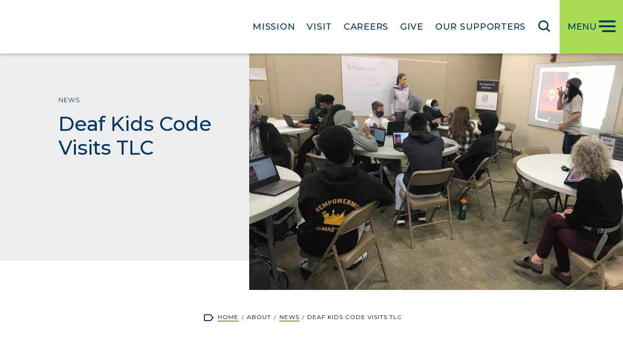

--- FILE ---
content_type: text/html; charset=UTF-8
request_url: https://www.tlcdeaf.org/about/news/deaf-kids-code-visits-tlc
body_size: 7791
content:


<!DOCTYPE html>
<html lang="en" dir="ltr">
<head>
  <meta charset="utf-8" />
<meta name="description" content="Staff from Deaf Kids Code came to TLC to host interactive workshops for middle and high school students! Staff visited several Deaf schools across the state in celebration of Computer Science Education Week. Deaf Kids Code is a is a nonprofit organization whose goal is to promote technology, computer science, and design thinking skills as an innovative tool to socially and economically empower deaf or hard of hearing students." />
<link rel="canonical" href="https://www.tlcdeaf.org/about/news/deaf-kids-code-visits-tlc" />
<meta name="msapplication-TileColor" content="#da532c" />
<meta name="theme-color" content="#ffffff" />
<meta name="Generator" content="Drupal 10 (https://www.drupal.org)" />
<meta name="MobileOptimized" content="width" />
<meta name="HandheldFriendly" content="true" />
<meta name="viewport" content="width=device-width, initial-scale=1.0" />
<link rel="apple-touch-icon" sizes="180x180" href="/sites/default/files/favicons/apple-touch-icon.png" />
<link rel="icon" type="image/png" sizes="32x32" href="/sites/default/files/favicons/favicon-32x32.png" />
<link rel="icon" type="image/png" sizes="16x16" href="/sites/default/files/favicons/favicon-16x16.png" />
<link rel="manifest" href="/sites/default/files/favicons/site.webmanifest" />

    <title>Deaf Kids Code Visits TLC | The Learning Center for the Deaf</title>
    <link rel="stylesheet" media="all" href="/core/assets/vendor/jquery.ui/themes/base/core.css?t94d74" />
<link rel="stylesheet" media="all" href="/core/assets/vendor/jquery.ui/themes/base/controlgroup.css?t94d74" />
<link rel="stylesheet" media="all" href="/core/assets/vendor/jquery.ui/themes/base/checkboxradio.css?t94d74" />
<link rel="stylesheet" media="all" href="/core/assets/vendor/jquery.ui/themes/base/resizable.css?t94d74" />
<link rel="stylesheet" media="all" href="/core/assets/vendor/jquery.ui/themes/base/button.css?t94d74" />
<link rel="stylesheet" media="all" href="/core/assets/vendor/jquery.ui/themes/base/dialog.css?t94d74" />
<link rel="stylesheet" media="all" href="/core/modules/system/css/components/align.module.css?t94d74" />
<link rel="stylesheet" media="all" href="/core/modules/system/css/components/fieldgroup.module.css?t94d74" />
<link rel="stylesheet" media="all" href="/core/modules/system/css/components/container-inline.module.css?t94d74" />
<link rel="stylesheet" media="all" href="/core/modules/system/css/components/clearfix.module.css?t94d74" />
<link rel="stylesheet" media="all" href="/core/modules/system/css/components/details.module.css?t94d74" />
<link rel="stylesheet" media="all" href="/core/modules/system/css/components/hidden.module.css?t94d74" />
<link rel="stylesheet" media="all" href="/core/modules/system/css/components/item-list.module.css?t94d74" />
<link rel="stylesheet" media="all" href="/core/modules/system/css/components/js.module.css?t94d74" />
<link rel="stylesheet" media="all" href="/core/modules/system/css/components/nowrap.module.css?t94d74" />
<link rel="stylesheet" media="all" href="/core/modules/system/css/components/position-container.module.css?t94d74" />
<link rel="stylesheet" media="all" href="/core/modules/system/css/components/reset-appearance.module.css?t94d74" />
<link rel="stylesheet" media="all" href="/core/modules/system/css/components/resize.module.css?t94d74" />
<link rel="stylesheet" media="all" href="/core/modules/system/css/components/system-status-counter.css?t94d74" />
<link rel="stylesheet" media="all" href="/core/modules/system/css/components/system-status-report-counters.css?t94d74" />
<link rel="stylesheet" media="all" href="/core/modules/system/css/components/system-status-report-general-info.css?t94d74" />
<link rel="stylesheet" media="all" href="/core/modules/system/css/components/tablesort.module.css?t94d74" />
<link rel="stylesheet" media="all" href="/core/misc/components/progress.module.css?t94d74" />
<link rel="stylesheet" media="all" href="/core/misc/components/ajax-progress.module.css?t94d74" />
<link rel="stylesheet" media="all" href="/core/modules/ckeditor5/css/ckeditor5.dialog.fix.css?t94d74" />
<link rel="stylesheet" media="all" href="/core/assets/vendor/jquery.ui/themes/base/theme.css?t94d74" />
<link rel="stylesheet" media="all" href="/modules/contrib/better_exposed_filters/css/better_exposed_filters.css?t94d74" />
<link rel="stylesheet" media="all" href="/modules/contrib/paragraphs/css/paragraphs.unpublished.css?t94d74" />
<link rel="stylesheet" media="all" href="/themes/custom/tlc/dist/css/normalize.css?t94d74" />
<link rel="stylesheet" media="all" href="/themes/custom/tlc/dist/css/html-elements.css?t94d74" />
<link rel="stylesheet" media="all" href="/themes/custom/tlc/dist/css/base.css?t94d74" />
<link rel="stylesheet" media="all" href="/themes/custom/tlc/dist/css/layout.css?t94d74" />
<link rel="stylesheet" media="all" href="/themes/custom/tlc/dist/css/components.css?t94d74" />
<link rel="stylesheet" media="all" href="/themes/custom/tlc/dist/css/messages.css?t94d74" />
<link rel="stylesheet" media="all" href="/themes/custom/tlc/dist/css/tabs.css?t94d74" />
<link rel="stylesheet" media="all" href="https://fonts.googleapis.com/css?family=Montserrat:300,300i,400,500,500i,600,700,800,900&amp;display=swap" />
<link rel="stylesheet" media="all" href="https://fonts.googleapis.com/css?family=IBM+Plex+Serif:300,300i,400,700&amp;display=swap" />
<link rel="stylesheet" media="all" href="/themes/custom/tlc/dist/css/theme.css?t94d74" />
<link rel="stylesheet" media="print" href="/themes/custom/tlc/dist/css/print.css?t94d74" />

    <script type="application/json" data-drupal-selector="drupal-settings-json">{"path":{"baseUrl":"\/","pathPrefix":"","currentPath":"node\/764","currentPathIsAdmin":false,"isFront":false,"currentLanguage":"en"},"pluralDelimiter":"\u0003","suppressDeprecationErrors":true,"gtag":{"tagId":"","consentMode":false,"otherIds":[],"events":[],"additionalConfigInfo":[]},"ajaxPageState":{"libraries":"[base64]","theme":"tlc","theme_token":null},"ajaxTrustedUrl":{"\/search":true},"gtm":{"tagId":null,"settings":{"data_layer":"dataLayer","include_classes":false,"allowlist_classes":"","blocklist_classes":"","include_environment":false,"environment_id":"","environment_token":""},"tagIds":["GTM-K9322V28"]},"user":{"uid":0,"permissionsHash":"46a3f4e2d7dcdd1739151e0010fbf284202559a983f9937a03cc1b57e9c19371"}}</script>
<script src="/themes/custom/tlc/static/vendor/modernizr/modernizr.min.js?v=3.11.7"></script>
<script src="/core/assets/vendor/jquery/jquery.min.js?v=3.7.1"></script>
<script src="/modules/contrib/jquery_deprecated_functions/js/jquery.deprecated.functions.js?v=1.x"></script>
<script src="/core/misc/drupalSettingsLoader.js?v=10.6.2"></script>
<script src="/modules/contrib/google_tag/js/gtag.js?t94d74"></script>
<script src="/modules/contrib/google_tag/js/gtm.js?t94d74"></script>

  </head>

<body class="section-about node-764 path-node not-front page-node node-type-news-idea no-sidebar">
<div id="skip">
  <a href="#main-content" class="skip-link">
    Skip to main content
  </a>
</div>
<noscript><iframe src="https://www.googletagmanager.com/ns.html?id=GTM-K9322V28"
                  height="0" width="0" style="display:none;visibility:hidden"></iframe></noscript>

  <div class="dialog-off-canvas-main-canvas" data-off-canvas-main-canvas>
    <div class="layout-container">

    <!-- HEADER -->
    <header>
              
              <div class="header-wrapper">
        <div id="site-header">
            <div class="container">

                                      <div class="region region-header">
    

            <a href="/" title="Home" rel="home" class="logo">
            <img src="/themes/custom/tlc/logo.svg" alt="Home" class="main-logo"/>
            <img src="/themes/custom/tlc/logo-white.svg" alt="Home" class="white-logo"/>
        </a>
                <div class="site-branding-text">
                            <div class="site-branding-name">
                    <a href="/" title="Home" rel="home">The Learning Center for the Deaf</a>
                </div>
                                </div>
    
  </div>

                
                                    <div class="region region-navigation-secondary">
    <div class="wrapper">
    
<div role="navigation" aria-label="Featured" id="block-featured-2" class="block block-menu navigation block-system-menublock menu--featured">
      
        <ul region="navigation_secondary" class="menu">
                  <li class="menu-item">
        <a href="/our-mission-and-values" data-drupal-link-system-path="node/39">Mission</a>
              </li>
                <li class="menu-item">
        <a href="/come-visit-us" data-drupal-link-system-path="node/40">Visit</a>
              </li>
                <li class="menu-item">
        <a href="/careers" data-drupal-link-system-path="node/41">Careers</a>
              </li>
                <li class="menu-item">
        <a href="/give" data-drupal-link-system-path="node/42">Give</a>
              </li>
                <li class="menu-item">
        <a href="/about/our-supporters" data-drupal-link-system-path="node/1057">Our Supporters</a>
              </li>
      </ul>
    


  </div>

<div class="views-exposed-form bef-exposed-form block block-search container-inline" data-drupal-selector="views-exposed-form-database-search-page-1" id="block-exposedformdatabase-searchpage-1">
  <button aria-label='General Site Search' aria-expanded="false" class="search-button"><span class='search-icon'></span></button>
  
    
      <div aria-hidden="true" class="block-inner">
      <form region="navigation_secondary" action="/search" method="get" id="views-exposed-form-database-search-page-1" accept-charset="UTF-8">
  <div class="form--inline clearfix">
  <div class="form-item form-item--textfield form-item--id-search-api-fulltext js-form-item js-form-type-textfield js-form-item-search-api-fulltext">
      <label for="edit-search-api-fulltext" class="form-item__label">
    Search
      </label>
        <input placeholder="Search" data-drupal-selector="edit-search-api-fulltext" type="text" id="edit-search-api-fulltext" name="search_api_fulltext" value="" size="30" maxlength="128" class="form-text" />

        </div>
<div data-drupal-selector="edit-actions" class="form-actions js-form-wrapper form-wrapper" id="edit-actions--gcm7fYNTzj4"><div class="submit-button">
<input data-drupal-selector="edit-submit-database-search" type="submit" id="edit-submit-database-search" value="Search" class="button js-form-submit form-submit"></div>
</div>

</div>

</form>

    </div>
  </div>

    </div>
  </div>

                
                                      <div class="hamburger-navigation">
    <button id="hamburger" class="hamburger hamburger--spin" type="button"
            aria-label="Menu" aria-controls="navigation-panel" aria-expanded="false">
    <span class="hamburger-label">Menu</span>
    <span class="hamburger-box">
      <span class="hamburger-inner"></span>
    </span>
    </button>
  <div class="region region-navigation-primary" id="navigation-panel">
    <div class="wrapper">
    
<div role="navigation" aria-label="Featured" id="block-featured" class="block block-menu navigation block-system-menublock menu--featured">
      
        <ul region="navigation_primary" class="menu">
                  <li class="menu-item">
        <a href="/our-mission-and-values" data-drupal-link-system-path="node/39">Mission</a>
              </li>
                <li class="menu-item">
        <a href="/come-visit-us" data-drupal-link-system-path="node/40">Visit</a>
              </li>
                <li class="menu-item">
        <a href="/careers" data-drupal-link-system-path="node/41">Careers</a>
              </li>
                <li class="menu-item">
        <a href="/give" data-drupal-link-system-path="node/42">Give</a>
              </li>
                <li class="menu-item">
        <a href="/about/our-supporters" data-drupal-link-system-path="node/1057">Our Supporters</a>
              </li>
      </ul>
    


  </div>


<div role="navigation" aria-label="Main navigation" id="block-mainnavigation" class="block block-menu navigation block-system-menublock menu--main">
      
        <ul region="navigation_primary" class="menu">
                  <li class="menu-item menu-item--expanded menu-item--active-trail menuparent">
        <span>About</span>
                            <ul class="menu">
                    <li class="menu-item">
        <a href="/about/our-history-leading-deaf-excellence" data-drupal-link-system-path="node/7">History</a>
              </li>
                <li class="menu-item">
        <a href="/about/tribute-marie-jean-philip" data-drupal-link-system-path="node/573">Tribute to Marie Jean Philip</a>
              </li>
                <li class="menu-item">
        <a href="/about/equity-and-inclusion-tlc" data-drupal-link-system-path="node/613">Equity and Inclusion</a>
              </li>
                <li class="menu-item">
        <a href="/about/message-ceo" data-drupal-link-system-path="node/576">Message from the CEO</a>
              </li>
                <li class="menu-item">
        <a href="/about/leadership" data-drupal-link-system-path="node/82">Leadership</a>
              </li>
                <li class="menu-item">
        <a href="/about/contact-directions" data-drupal-link-system-path="node/25">Contact &amp; Directions</a>
              </li>
                <li class="menu-item menu-item--active-trail">
        <a href="/about/news" data-drupal-link-system-path="node/24">News</a>
              </li>
                <li class="menu-item">
        <a href="/share-your-story" data-drupal-link-system-path="node/972">Share Your Story</a>
              </li>
                <li class="menu-item">
        <a href="/about/tlc-homecoming" title="TLC Annual Homecoming" data-drupal-link-system-path="node/848">Homecoming</a>
              </li>
                <li class="menu-item">
        <a href="/share-your-feedback-us" data-drupal-link-system-path="node/909">Share Your Feedback</a>
              </li>
                <li class="menu-item">
        <a href="/about/strategic-plan" data-drupal-link-system-path="node/1058">Strategic Plan</a>
              </li>
                <li class="menu-item">
        <a href="/about/alumni" data-drupal-link-system-path="node/1075">Alumni</a>
              </li>
      </ul>
    
              </li>
                <li class="menu-item menu-item--expanded menuparent">
        <span>Marie Philip School</span>
                            <ul class="menu">
                    <li class="menu-item">
        <a href="/marie-philip-school/about-marie-philip-school" data-drupal-link-system-path="node/8">About Marie Philip School</a>
              </li>
                <li class="menu-item">
        <a href="/marie-philip-school/admissions" data-drupal-link-system-path="node/29">Admissions</a>
              </li>
                <li class="menu-item">
        <a href="/marie-philip-school/early-childhood-center" data-drupal-link-system-path="node/26">Early Childhood Center</a>
              </li>
                <li class="menu-item">
        <a href="/marie-philip-school/elementary-school" data-drupal-link-system-path="node/27">Elementary School</a>
              </li>
                <li class="menu-item">
        <a href="/marie-philip-school/secondary-middlehigh-department" data-drupal-link-system-path="node/28">Secondary (Middle/High) School</a>
              </li>
                <li class="menu-item">
        <a href="/marie-philip-school/marie-philip-school-residential-program" data-drupal-link-system-path="node/70">Residential Program</a>
              </li>
                <li class="menu-item">
        <a href="/marie-philip-school/student-life-support-services" data-drupal-link-system-path="node/449">Student Life &amp; Support Services</a>
              </li>
                <li class="menu-item">
        <a href="/marie-philip-school/mpws-athletics" data-drupal-link-system-path="node/94">Athletics</a>
              </li>
                <li class="menu-item">
        <a href="/marie-philip-school/transition-services" data-drupal-link-system-path="node/1135">Transition Services</a>
              </li>
      </ul>
    
              </li>
                <li class="menu-item menu-item--expanded menuparent">
        <span>Walden School</span>
                            <ul class="menu">
                    <li class="menu-item">
        <a href="/walden-school/about-walden-school" data-drupal-link-system-path="node/10">About Walden School</a>
              </li>
                <li class="menu-item">
        <a href="/walden-school/admissions" data-drupal-link-system-path="node/11">Admissions</a>
              </li>
                <li class="menu-item">
        <a href="/walden-school/walden-school-academics" data-drupal-link-system-path="node/98">Academics</a>
              </li>
                <li class="menu-item">
        <a href="/walden-school/walden-school-clinical-care" data-drupal-link-system-path="node/96">Clinical Care</a>
              </li>
                <li class="menu-item">
        <a href="/marie-philip-school/mpws-athletics" data-drupal-link-system-path="node/94">Athletics</a>
              </li>
                <li class="menu-item">
        <a href="/walden-school/walden-school-residential-program" data-drupal-link-system-path="node/97">Residential Program</a>
              </li>
                <li class="menu-item">
        <a href="/marie-philip-school/student-life-support-services" data-drupal-link-system-path="node/449">Student Life &amp; Support Services</a>
              </li>
                <li class="menu-item">
        <a href="/marie-philip-school/transition-services" data-drupal-link-system-path="node/1135">Transition Services</a>
              </li>
      </ul>
    
              </li>
                <li class="menu-item menu-item--expanded menuparent">
        <span>Behavioral Health &amp; Clinical Care</span>
                            <ul class="menu">
                    <li class="menu-item">
        <a href="/behavioral-health-clinical-care/walden-community-services" data-drupal-link-system-path="node/12">About Our Services</a>
              </li>
                <li class="menu-item">
        <a href="/behavioral-health-clinical-care/therapeutic-home-based-services" data-drupal-link-system-path="node/13">Therapeutic Home-Based Services</a>
              </li>
                <li class="menu-item">
        <a href="/behavioral-health-clinical-care/family-support-stabilization" data-drupal-link-system-path="node/456">Family Support and Stabilization (FSS)</a>
              </li>
                <li class="menu-item">
        <a href="/behavioral-health-clinical-care/outpatient-clinic-services" data-drupal-link-system-path="node/1061">Outpatient Clinic Services</a>
              </li>
                <li class="menu-item">
        <a href="/behavioral-health-clinical-care/meet-wcs-team" data-drupal-link-system-path="node/1070">Meet the WCS Team</a>
              </li>
                <li class="menu-item">
        <a href="/behavioral-health-online-referral" data-drupal-link-system-path="node/506">Make a Referral</a>
              </li>
                <li class="menu-item">
        <a href="/wcs-pay-invoice" data-drupal-link-system-path="node/1066">WCS Pay Invoice</a>
              </li>
      </ul>
    
              </li>
                <li class="menu-item menu-item--expanded menuparent">
        <span>Services</span>
                            <ul class="menu">
                    <li class="menu-item">
        <a href="/services/community-asl-classes" data-drupal-link-system-path="node/14">Community ASL Classes</a>
              </li>
                <li class="menu-item">
        <a href="/services/badavas-parent-infant-program" data-drupal-link-system-path="node/526">Badavas Parent Infant Program</a>
              </li>
                <li class="menu-item menu-item--collapsed">
        <a href="/services/audiology" data-drupal-link-system-path="node/15">Audiology Clinic</a>
              </li>
                <li class="menu-item">
        <a href="/services/interpreting-services" data-drupal-link-system-path="node/16">Interpreting Services</a>
              </li>
                <li class="menu-item menu-item--collapsed">
        <a href="/services/public-school-partnerships" data-drupal-link-system-path="node/17">Public School Partnerships</a>
              </li>
                <li class="menu-item">
        <a href="/services/consultation-research-training" data-drupal-link-system-path="node/18">Consultation, Research &amp; Training</a>
              </li>
      </ul>
    
              </li>
      </ul>
    


  </div>


<div role="navigation" aria-label="Quicklinks" id="block-quicklinks" class="block block-menu navigation block-system-menublock menu--quicklinks">
      
        <ul region="navigation_primary" class="menu">
                  <li class="menu-item">
        <a href="/family-resources" data-drupal-link-system-path="node/715">Family Resources</a>
              </li>
                <li class="menu-item">
        <a href="/faculty-staff-directory" data-drupal-link-system-path="node/33">Faculty &amp; Staff Directory</a>
              </li>
                <li class="menu-item">
        <a href="https://share.tlcdeaf.org/">For Employees</a>
              </li>
      </ul>
    


  </div>


      <div role="navigation" aria-label="Social Media" id="block-socialmedia-2" class="navigation menu--social-media">

        <ul region="navigation_primary" class="menu">

                      <li class="menu-item"><a href="https://www.facebook.com/TLCDeaf" target="_blank" class="facebook">
                <span class="sr-only">Facebook</span>
              </a>
            </li>
          
                      <li class="menu-item"><a href="https://www.linkedin.com/school/the-learning-center-for-the-deaf/" target="_blank" class="linkedin">
                <span class="sr-only">LinkedIn</span>
              </a>
            </li>
          
          
                      <li class="menu-item"><a href="https://www.instagram.com/tlcdeaf/" target="_blank" class="instagram">
                <span class="sr-only">Instagram</span>
              </a>
            </li>
          
                      <li class="menu-item"><a href="https://www.youtube.com/user/TLCDEAF" target="_blank" class="youtube">
                <span class="sr-only">YouTube</span>
              </a>
            </li>
          
          
        </ul>

      </div>

    </div>
  </div>
  </div>

                
                
            </div>
        </div><!-- /#site-header -->
        </div><!-- /.header-wrapper -->
    </header>


  <!-- MAIN PAGE CONTENT -->
  <main id="main-content" tabindex="-1">
  <!-- Banner -->
      <div id="page-banner">
      <div class="container">
          <div class="region region-banner">
    

<div id="block-entityviewcontent-banner" class="block block-ctools block-entity-viewnode">
  
    
      <div class="block__content">
      




<div region="banner" class="node node--type-news-idea node--view-mode-banner ds-banner-options clearfix">

  
    <div class="group-top">
      
            <div class="field field--name-field-main-image field--type-entity-reference field--label-hidden field__item"><div class="media media--type-image media--view-mode-basic-banner">
  
      
            <div class="field field--name-field-media-image field--type-image field--label-hidden field__item">    <picture>
                  <source srcset="/sites/default/files/styles/banner_basic_large/public/images/Image%20from%20iOS%20%2880%29.jpg?h=71976bb4&amp;itok=4pU3uadA 1x" media="(min-width: 576px)" type="image/jpeg" width="900" height="570"/>
              <source srcset="/sites/default/files/styles/basic_banner_small/public/images/Image%20from%20iOS%20%2880%29.jpg?h=71976bb4&amp;itok=axtFSL_d 1x" media="(min-width: 0px)" type="image/jpeg" width="580" height="370"/>
                  <img loading="eager" width="900" height="570" src="/sites/default/files/styles/banner_basic_large/public/images/Image%20from%20iOS%20%2880%29.jpg?h=71976bb4&amp;itok=4pU3uadA" alt="Students sit at round tables while a presenter stands in the front of the room." />

  </picture>

</div>
      
  </div>
</div>
      
    </div>


  <div class ="group-bottom">
    <div class="bottom-wrapper">
      
            <div class="field field--name-field-kicker-headline field--type-entity-reference field--label-hidden field__item">News</div>
      
            <div class="field field--name-node-title field--type-ds field--label-hidden field__item"><h1>
  Deaf Kids Code Visits TLC
</h1>
</div>
      
    </div>
  </div>

</div>


    </div>
  </div>

  </div>

      </div>
    </div><!-- /#page-banner -->
  
    <!-- PRE-CONTENT -->
        <div id="pre-content">
        <div class="container">
              <div class="region region-pre-content">
    <div data-drupal-messages-fallback class="hidden"></div>

  </div>

        </div><!-- /.container -->
    </div><!-- /#pre-content -->
    
    <!-- PRIMARY-CONTENT -->
    <div id="primary-content">
        <div class="container">

            <div id="content">
                  <div class="region region-content">
    
<div id="block-mainpagecontent" class="block block-system block-system-main-block">
  
    
      <div class="block__content">
      
<div class="node node--type-news-idea node--view-mode-full ds-1col clearfix">

  

  
            <div class="field field--name-dynamic-block-fieldnode-ds-breadcrumb field--type-ds field--label-hidden field__item">  <nav class="breadcrumb" role="navigation" aria-labelledby="system-breadcrumb">
    <h2 id="system-breadcrumb" class="visually-hidden">Breadcrumb</h2>
    <ul class="breadcrumb-menu">
          <li>
                  <a href="/">Home</a>
              </li>
          <li>
                  About
              </li>
          <li>
                  <a href="/about/news">News</a>
              </li>
          <li>
                  Deaf Kids Code Visits TLC
              </li>
        </ul>
  </nav>
</div>
      
            <div class="field field--name-field-publication-date field--type-datetime field--label-hidden field__item">December 08, 2021</div>
      
            <div class="field field--name-body field--type-text-with-summary field--label-hidden field__item"><p>Staff from <a href="https://www.deafkidscode.org/">Deaf Kids Code</a> came to TLC to host interactive workshops for middle and high school students! Staff visited several Deaf schools across the state in celebration of Computer Science Education Week.</p>

<p>Deaf Kids Code is a is a nonprofit organization whose goal is to promote technology, computer science, and design thinking skills as an innovative tool to socially and economically empower deaf or hard of hearing students.</p></div>
      
      <div class="field field--name-field-content-sections field--type-entity-reference-revisions field--label-hidden field__items">
              <div class="field field--name-field-content-sections field--type-entity-reference-revisions field--label-hidden field__item"><div class="image section section--type-image section--view-mode-default">
    <div class="paragraph-wrapper">
  
            <div class="field field--name-field-image field--type-entity-reference field--label-hidden field__item"><div class="media media--type-image media--view-mode-component-single-image">
  
      
            <div class="field field--name-field-media-image field--type-image field--label-hidden field__item">    <picture>
                  <source srcset="/sites/default/files/styles/component_single_image_large/public/images/Image%20from%20iOS%20%2881%29.jpg?h=71976bb4&amp;itok=MxPw86bs 1x" media="(min-width: 0px)" type="image/jpeg" width="760" height="480"/>
                  <img loading="eager" width="760" height="480" src="/sites/default/files/styles/component_single_image_large/public/images/Image%20from%20iOS%20%2881%29.jpg?h=71976bb4&amp;itok=MxPw86bs" alt="A group of students sit around a table." />

  </picture>

</div>
      
  </div>
</div>
      
  </div>
</div>
</div>
              <div class="field field--name-field-content-sections field--type-entity-reference-revisions field--label-hidden field__item"><div class="image section section--type-image section--view-mode-default">
    <div class="paragraph-wrapper">
  
            <div class="field field--name-field-image field--type-entity-reference field--label-hidden field__item"><div class="media media--type-image media--view-mode-component-single-image">
  
      
            <div class="field field--name-field-media-image field--type-image field--label-hidden field__item">    <picture>
                  <source srcset="/sites/default/files/styles/component_single_image_large/public/images/Image%20from%20iOS%20%2882%29.jpg?h=71976bb4&amp;itok=kGckFlfy 1x" media="(min-width: 0px)" type="image/jpeg" width="760" height="480"/>
                  <img loading="eager" width="760" height="480" src="/sites/default/files/styles/component_single_image_large/public/images/Image%20from%20iOS%20%2882%29.jpg?h=71976bb4&amp;itok=kGckFlfy" alt="Two presenters at the front of a room." />

  </picture>

</div>
      
  </div>
</div>
      
  </div>
</div>
</div>
          </div>
  

</div>


    </div>
  </div>

  </div>

            </div><!-- /#content -->

            
            

        </div><!-- /.container -->
    </div><!-- /#primary-content -->

    <!-- POST-CONTENT -->
    
  </main>

    <!-- FOOTER -->
    <footer>


      <div id="footer-bottom">
        <div class="container">
          <div id="footer-first">
            <div class="region region-footer-first">
              
      <div class="field field--name-field-get-involved-links field--type-link field--label-hidden field__items">
              <div class="field field--name-field-get-involved-links field--type-link field--label-hidden field__item"><a href="/about/contact-directions" hreflang="en">Contact</a></div>
              <div class="field field--name-field-get-involved-links field--type-link field--label-hidden field__item"><a href="/careers" hreflang="en">Careers</a></div>
              <div class="field field--name-field-get-involved-links field--type-link field--label-hidden field__item"><a href="/give" hreflang="en">Give</a></div>
          </div>
  
              <div class="site-name-wrapper"><h3>The Learning Center for the Deaf</h3></div>
            </div>
          </div><!-- /#footer-first -->

          <div id="footer-second">
            <div class="region region-footer-second">
              
      <div class="field field--name-field-get-involved-links field--type-link field--label-hidden field__items">
              <div class="field field--name-field-get-involved-links field--type-link field--label-hidden field__item"><a href="/about/contact-directions" hreflang="en">Contact</a></div>
              <div class="field field--name-field-get-involved-links field--type-link field--label-hidden field__item"><a href="/careers" hreflang="en">Careers</a></div>
              <div class="field field--name-field-get-involved-links field--type-link field--label-hidden field__item"><a href="/give" hreflang="en">Give</a></div>
          </div>
  

              <div class="contact-info">
                                  <p>848 Central Street, Framingham, MA 01701</p>
                
                                  <p>508-879-5110 / VP: 508-283-7684</p>
                              </div>

              <div role="navigation" aria-label="Utility" id="block-utility" class="navigation menu--utility">
                
        <ul class="menu">
                  <li class="menu-item">
        <a href="/policies" data-drupal-link-system-path="node/35">Policies</a>
              </li>
                <li class="menu-item">
        <a href="/statements" data-drupal-link-system-path="node/36">Statements</a>
              </li>
                <li class="menu-item">
        <a href="/accreditations-memberships" data-drupal-link-system-path="node/37">Accreditations</a>
              </li>
      </ul>
    


              </div>

              <p class="footer-credits">Copyright &#169;2026 The Learning Center for the Deaf. All rights reserved. <a href="https://www.theoryonedesign.com/"><span class="nobreak">Site Credits</span></a></p>

            </div>
          </div><!-- /#footer-second -->

          <div id="footer-third">
            <div class="region region-footer-third">
              <div role="navigation" aria-label="Social Media" id="block-socialmedia" class="navigation menu--social-media">

                <ul region="footer_third" class="menu">

                                      <li class="menu-item"><a href="https://www.facebook.com/TLCDeaf" target="_blank" class="facebook">
                        <span class="sr-only">Facebook</span>
                      </a>
                    </li>
                  
                                      <li class="menu-item"><a href="https://www.linkedin.com/school/the-learning-center-for-the-deaf/" target="_blank" class="linkedin">
                        <span class="sr-only">LinkedIn</span>
                      </a>
                    </li>
                  
                  
                                      <li class="menu-item"><a href="https://www.instagram.com/tlcdeaf/" target="_blank" class="instagram">
                        <span class="sr-only">Instagram</span>
                      </a>
                    </li>
                  
                                      <li class="menu-item"><a href="https://www.youtube.com/user/TLCDEAF" target="_blank" class="youtube">
                        <span class="sr-only">YouTube</span>
                      </a>
                    </li>
                  
                  
                </ul>

              </div>

              
            </div>
          </div><!-- /#footer-third -->

        </div><!-- /.container -->
      </div>
    </footer>

</div><!-- /.layout-container -->

  </div>


<script src="/core/assets/vendor/once/once.min.js?v=1.0.1"></script>
<script src="/core/misc/drupal.js?v=10.6.2"></script>
<script src="/core/misc/drupal.init.js?v=10.6.2"></script>
<script src="/core/assets/vendor/jquery.ui/ui/version-min.js?v=10.6.2"></script>
<script src="/core/assets/vendor/jquery.ui/ui/data-min.js?v=10.6.2"></script>
<script src="/core/assets/vendor/jquery.ui/ui/disable-selection-min.js?v=10.6.2"></script>
<script src="/core/assets/vendor/jquery.ui/ui/jquery-patch-min.js?v=10.6.2"></script>
<script src="/core/assets/vendor/jquery.ui/ui/scroll-parent-min.js?v=10.6.2"></script>
<script src="/core/assets/vendor/jquery.ui/ui/unique-id-min.js?v=10.6.2"></script>
<script src="/core/assets/vendor/jquery.ui/ui/focusable-min.js?v=10.6.2"></script>
<script src="/core/assets/vendor/jquery.ui/ui/keycode-min.js?v=10.6.2"></script>
<script src="/core/assets/vendor/jquery.ui/ui/plugin-min.js?v=10.6.2"></script>
<script src="/core/assets/vendor/jquery.ui/ui/widget-min.js?v=10.6.2"></script>
<script src="/core/assets/vendor/jquery.ui/ui/labels-min.js?v=10.6.2"></script>
<script src="/core/assets/vendor/jquery.ui/ui/widgets/controlgroup-min.js?v=10.6.2"></script>
<script src="/core/assets/vendor/jquery.ui/ui/form-reset-mixin-min.js?v=10.6.2"></script>
<script src="/core/assets/vendor/jquery.ui/ui/widgets/mouse-min.js?v=10.6.2"></script>
<script src="/core/assets/vendor/jquery.ui/ui/widgets/checkboxradio-min.js?v=10.6.2"></script>
<script src="/core/assets/vendor/jquery.ui/ui/widgets/draggable-min.js?v=10.6.2"></script>
<script src="/core/assets/vendor/jquery.ui/ui/widgets/resizable-min.js?v=10.6.2"></script>
<script src="/core/assets/vendor/jquery.ui/ui/widgets/button-min.js?v=10.6.2"></script>
<script src="/core/assets/vendor/jquery.ui/ui/widgets/dialog-min.js?v=10.6.2"></script>
<script src="/core/assets/vendor/tabbable/index.umd.min.js?v=6.3.0"></script>
<script src="/core/assets/vendor/tua-body-scroll-lock/tua-bsl.umd.min.js?v=10.6.2"></script>
<script src="/modules/contrib/better_exposed_filters/js/better_exposed_filters.js?t94d74"></script>
<script src="/core/misc/progress.js?v=10.6.2"></script>
<script src="/core/assets/vendor/loadjs/loadjs.min.js?v=4.3.0"></script>
<script src="/core/misc/debounce.js?v=10.6.2"></script>
<script src="/core/misc/announce.js?v=10.6.2"></script>
<script src="/core/misc/message.js?v=10.6.2"></script>
<script src="/core/misc/ajax.js?v=10.6.2"></script>
<script src="/modules/contrib/google_tag/js/gtag.ajax.js?t94d74"></script>
<script src="/core/misc/displace.js?v=10.6.2"></script>
<script src="/core/misc/jquery.tabbable.shim.js?v=10.6.2"></script>
<script src="/core/misc/position.js?v=10.6.2"></script>
<script src="/core/misc/dialog/dialog-deprecation.js?v=10.6.2"></script>
<script src="/core/misc/dialog/dialog.js?v=10.6.2"></script>
<script src="/core/misc/dialog/dialog.position.js?v=10.6.2"></script>
<script src="/core/misc/dialog/dialog.jquery-ui.js?v=10.6.2"></script>
<script src="/core/modules/ckeditor5/js/ckeditor5.dialog.fix.js?v=10.6.2"></script>
<script src="/core/misc/dialog/dialog.ajax.js?v=10.6.2"></script>
<script src="/themes/custom/tlc/dist/js/custom/tofu-mobile-search-v1.js?v=10.6.2"></script>
<script src="/themes/custom/tlc/dist/js/custom/hamburger-menu.js?v=10.6.2"></script>
<script src="/themes/custom/tlc/dist/js/custom/tofu-accordions.js?v=10.6.2"></script>
<script src="/themes/custom/tlc/dist/js/custom/tofu-utilities.js?v=10.6.2"></script>
<script src="/libraries/jquery-accessible-modal-window-aria/jquery-accessible-modal-window-aria.js?v=1.11.0"></script>
<script src="/themes/custom/tlc/dist/js/contrib/slick.js?v=10.6.2"></script>
<script src="/themes/custom/tlc/dist/js/custom/tofu-carousel.js?v=10.6.2"></script>
<script src="/themes/custom/tlc/dist/js/custom/quote-slider.js?v=10.6.2"></script>

</body>
</html>



--- FILE ---
content_type: text/css
request_url: https://www.tlcdeaf.org/themes/custom/tlc/dist/css/base.css?t94d74
body_size: 5657
content:
@font-face{font-family:ICO Moon;font-style:normal;font-weight:400;src:url(../../static/fonts/icomoon-tlc/icomoon.eot);src:url(../../static/fonts/icomoon-tlc/icomoon.eot?iefix) format("eot"),url(../../static/fonts/icomoon-tlc/icomoon.woff) format("woff"),url(../../static/fonts/icomoon-tlc/icomoon.ttf) format("truetype"),url(../../static/fonts/icomoon-tlc/icomoon.svg#icomoon) format("svg")}.invisible{clip:rect(0 0 0 0);border:0;height:1px;margin:-1px;overflow:hidden;padding:0;position:absolute;width:1px}.hide-span-text{text-indent:-10000px}.hide-span-text:after,.hide-span-text:before{text-indent:0}.media .field--name-video-modal-button-audio-desc .launch-button.audio-description button span.button-icon:before,table.dataTable.dtr-inline.collapsed>tbody>tr td:first-child:before,table.dataTable.dtr-inline.collapsed>tbody>tr th:first-child:before{-webkit-font-smoothing:antialiased;-moz-osx-font-smoothing:grayscale;zoom:1;box-sizing:border-box;font-style:normal;font-weight:400;text-decoration:none;text-indent:0;text-shadow:1px 1px 1px rgba(0,0,0,.004)}p{margin:0 0 2rem}p:last-child{margin-bottom:0}a[href]{color:#799f32;font-weight:400;text-decoration:underline}a:active[href],a:focus[href],a:hover[href]{color:#003865}a:focus-visible[href]{outline:1px dotted #58595b;outline-offset:3px!important}.accordion-content a[href]:not([class]),.component--type-mktg-text-block a[href]:not([class]),.field--name-field-donor-perfect-form-link a[href]:not([class]),.field--name-field-info-box-text a[href]:not([class]),.field--name-field-item-text a[href]:not([class]),.field--name-field-text a[href]:not([class]),.field--type-text a[href]:not([class]),.field--type-text-with-summary a[href]:not([class]),.view-header a[href]:not([class]){border-bottom:2px solid #799f32;color:#000;font-weight:400;text-decoration:none}.accordion-content a:hover[href]:not([class]),.component--type-mktg-text-block a:hover[href]:not([class]),.field--name-field-donor-perfect-form-link a:hover[href]:not([class]),.field--name-field-info-box-text a:hover[href]:not([class]),.field--name-field-item-text a:hover[href]:not([class]),.field--name-field-text a:hover[href]:not([class]),.field--type-text a:hover[href]:not([class]),.field--type-text-with-summary a:hover[href]:not([class]),.view-header a:hover[href]:not([class]){background-color:#799f32;color:#fff}.accordion-content a:focus[href]:not([class]),.component--type-mktg-text-block a:focus[href]:not([class]),.field--name-field-donor-perfect-form-link a:focus[href]:not([class]),.field--name-field-info-box-text a:focus[href]:not([class]),.field--name-field-item-text a:focus[href]:not([class]),.field--name-field-text a:focus[href]:not([class]),.field--type-text a:focus[href]:not([class]),.field--type-text-with-summary a:focus[href]:not([class]),.view-header a:focus[href]:not([class]){background-color:rgba(121,159,50,.5);color:#000;outline:none!important}.accordion-content a:active[href]:not([class]),.component--type-mktg-text-block a:active[href]:not([class]),.field--name-field-donor-perfect-form-link a:active[href]:not([class]),.field--name-field-info-box-text a:active[href]:not([class]),.field--name-field-item-text a:active[href]:not([class]),.field--name-field-text a:active[href]:not([class]),.field--type-text a:active[href]:not([class]),.field--type-text-with-summary a:active[href]:not([class]),.view-header a:active[href]:not([class]){background-color:#799f32;border-bottom:2px solid #437196;color:#fff;outline:none!important}.accordion-content a:focus-visible[href]:not([class]),.component--type-mktg-text-block a:focus-visible[href]:not([class]),.field--name-field-donor-perfect-form-link a:focus-visible[href]:not([class]),.field--name-field-info-box-text a:focus-visible[href]:not([class]),.field--name-field-item-text a:focus-visible[href]:not([class]),.field--name-field-text a:focus-visible[href]:not([class]),.field--type-text a:focus-visible[href]:not([class]),.field--type-text-with-summary a:focus-visible[href]:not([class]),.view-header a:focus-visible[href]:not([class]){outline:1px dotted #58595b;outline-offset:3px!important}h1:first-child,h2:first-child,h3:first-child,h4:first-child,h5:first-child,h6:first-child{margin-top:0}h1:last-child,h2:last-child,h3:last-child,h4:last-child,h5:last-child,h6:last-child{margin-bottom:0}h1+ol,h1+ul,h2+ol,h2+ul,h3+ol,h3+ul,h4+ol,h4+ul,h5+ol,h5+ul,h6+ol,h6+ul{margin-top:36px}h1 a[href],h2 a[href],h3 a[href],h4 a[href],h5 a[href],h6 a[href]{color:#799f32;text-decoration:none}h1 a[href]:active,h1 a[href]:focus,h1 a[href]:hover,h2 a[href]:active,h2 a[href]:focus,h2 a[href]:hover,h3 a[href]:active,h3 a[href]:focus,h3 a[href]:hover,h4 a[href]:active,h4 a[href]:focus,h4 a[href]:hover,h5 a[href]:active,h5 a[href]:focus,h5 a[href]:hover,h6 a[href]:active,h6 a[href]:focus,h6 a[href]:hover{color:#003865}h1 a[href]:focus-visible,h2 a[href]:focus-visible,h3 a[href]:focus-visible,h4 a[href]:focus-visible,h5 a[href]:focus-visible,h6 a[href]:focus-visible{outline:1px dotted #58595b;outline-offset:3px!important}.h1,h1{text-rendering:optimizeLegibility;color:#003865;font-family:Montserrat,sans-serif;font-size:36px;font-size:2rem;font-weight:500;-webkit-hyphens:none;-ms-hyphens:none;hyphens:none;letter-spacing:0;line-height:1.22;margin-bottom:1rem;margin-top:1.5em;text-transform:none}@media (min-width:768px){.h1,h1{font-size:40.5px;font-size:2.25rem}}@media (min-width:1200px){.h1,h1{font-size:45px;font-size:2.5rem}}.h2,h2{text-rendering:optimizeLegibility;color:#000;font-family:Montserrat,sans-serif;font-size:30px;font-size:1.66667rem;font-weight:300;-webkit-hyphens:none;-ms-hyphens:none;hyphens:none;letter-spacing:0;line-height:1.26;margin-bottom:1rem;margin-top:1.5em;text-transform:none}@media (min-width:768px){.h2,h2{font-size:32.3px;font-size:1.79444rem}}@media (min-width:992px){.h2,h2{font-size:38px;font-size:2.11111rem}}.h3,h3{text-rendering:optimizeLegibility;color:#000;font-family:Montserrat,sans-serif;font-size:22.5px;font-size:1.25rem;font-weight:500;-webkit-hyphens:none;-ms-hyphens:none;hyphens:none;letter-spacing:.05em;line-height:1.28;margin-bottom:1rem;margin-top:1.5em;text-transform:uppercase}@media (min-width:768px){.h3,h3{font-size:22.5px;font-size:1.25rem}}@media (min-width:992px){.h3,h3{font-size:25px;font-size:1.38889rem}}.h4,h4{text-rendering:optimizeLegibility;color:#000;font-family:"IBM Plex Serif",serif;font-size:26px;font-size:1.44444rem;font-weight:400;-webkit-hyphens:none;-ms-hyphens:none;hyphens:none;letter-spacing:.04em;line-height:1.38;margin-bottom:1rem;margin-top:1.5em;text-transform:none}@media (min-width:768px){.h4,h4{font-size:26px;font-size:1.44444rem}}@media (min-width:992px){.h4,h4{font-size:26px;font-size:1.44444rem}}.h5,h5{text-rendering:optimizeLegibility;color:#000;font-family:"IBM Plex Serif",serif;font-size:26px;font-size:1.44444rem;font-weight:400;-webkit-hyphens:none;-ms-hyphens:none;hyphens:none;letter-spacing:.04em;line-height:1.38;margin-bottom:1rem;margin-top:1.5em;text-transform:none}@media (min-width:768px){.h5,h5{font-size:26px;font-size:1.44444rem}}@media (min-width:992px){.h5,h5{font-size:26px;font-size:1.44444rem}}ol,ul{margin:0 0 2rem;padding:0}ol li,ul li{margin-bottom:1rem}ol li:last-child,ul li:last-child{margin-bottom:0}ol ol,ol ul,ul ol,ul ul{margin:1rem 0 0}.field--type-text ul:not(.contextual-links):not(.pager__items):not(.pager):not(.menu):not(.js-tablist):not(.breadcrumb-menu),.field--type-text-with-summary ul:not(.contextual-links):not(.pager__items):not(.pager):not(.menu):not(.js-tablist):not(.breadcrumb-menu),.node ul:not(.contextual-links):not(.pager__items):not(.pager):not(.menu):not(.js-tablist):not(.breadcrumb-menu){display:flex;flex-flow:column wrap;list-style:none!important}.field--type-text ul:not(.contextual-links):not(.pager__items):not(.pager):not(.menu):not(.js-tablist):not(.breadcrumb-menu)>li,.field--type-text-with-summary ul:not(.contextual-links):not(.pager__items):not(.pager):not(.menu):not(.js-tablist):not(.breadcrumb-menu)>li,.node ul:not(.contextual-links):not(.pager__items):not(.pager):not(.menu):not(.js-tablist):not(.breadcrumb-menu)>li{padding-left:40px;position:relative}.field--type-text ul:not(.contextual-links):not(.pager__items):not(.pager):not(.menu):not(.js-tablist):not(.breadcrumb-menu)>li:before,.field--type-text-with-summary ul:not(.contextual-links):not(.pager__items):not(.pager):not(.menu):not(.js-tablist):not(.breadcrumb-menu)>li:before,.node ul:not(.contextual-links):not(.pager__items):not(.pager):not(.menu):not(.js-tablist):not(.breadcrumb-menu)>li:before{color:#799f32;content:"";display:block;font-family:ICO Moon,sans-serif;font-size:.4em;left:20px;position:absolute;top:.5rem}.field--type-text ol,.field--type-text-with-summary ol,.node ol{border-top:2px solid #c7c6c6;counter-reset:my-awesome-counter;display:flex;flex-flow:column wrap;list-style:none!important;margin:36px 0;padding:36px 0 0}@media (min-width:768px){.field--type-text ol,.field--type-text-with-summary ol,.node ol{margin:72px 0;padding:72px 0 0}}.field--type-text ol li,.field--type-text-with-summary ol li,.node ol li{counter-increment:my-awesome-counter;padding-left:40px;position:relative}.field--type-text ol li:before,.field--type-text-with-summary ol li:before,.node ol li:before{border-bottom:2px solid #799f32;content:"0" counter(my-awesome-counter);display:block;font-family:Montserrat,sans-serif;font-size:1rem;font-weight:500;left:0;line-height:1;padding-bottom:2px;position:absolute;top:.3em}.field--type-text ol li:nth-child(n+10):before,.field--type-text-with-summary ol li:nth-child(n+10):before,.node ol li:nth-child(n+10):before{content:counter(my-awesome-counter)}.caption,caption,figure figcaption{color:#000;font-family:"IBM Plex Serif",serif;font-size:18px;font-size:1rem;font-style:italic;font-weight:300;line-height:1.55;margin:1rem 0}.citation{font-family:Montserrat,sans-serif;font-size:16px;font-size:.88889rem;font-weight:500;text-transform:uppercase}.bef-links a,.field--name-field-action-button a,.field--name-field-button a,.field--name-field-register a,.menu--staff li a,a.button,a.button-link,input.button{background:transparent;border:2px solid #799f32;color:#000;display:inline-block;font-family:Montserrat,sans-serif;font-size:18px;font-size:1rem;font-weight:300;letter-spacing:.08em;padding:.45em .7em;position:relative;text-decoration:none;text-transform:uppercase;z-index:1}.bef-links a:hover,.field--name-field-action-button a:hover,.field--name-field-button a:hover,.field--name-field-register a:hover,.menu--staff li a:hover,a.button-link:hover,a.button:hover,input.button:hover{color:#fff}.bef-links a:after,.bef-links a:before,.field--name-field-action-button a:after,.field--name-field-action-button a:before,.field--name-field-button a:after,.field--name-field-button a:before,.field--name-field-register a:after,.field--name-field-register a:before,.menu--staff li a:after,.menu--staff li a:before,a.button-link:after,a.button-link:before,a.button:after,a.button:before,input.button:after,input.button:before{content:"";height:100%;left:0;position:absolute;top:0;transition:all .25s ease;width:100%;z-index:-1}.bef-links a:before,.field--name-field-action-button a:before,.field--name-field-button a:before,.field--name-field-register a:before,.menu--staff li a:before,a.button-link:before,a.button:before,input.button:before{box-shadow:inset 0 0 0 1px #799f32;transition-duration:.5s}.bef-links a:hover:before,.field--name-field-action-button a:hover:before,.field--name-field-button a:hover:before,.field--name-field-register a:hover:before,.menu--staff li a:hover:before,a.button-link:hover:before,a.button:hover:before,input.button:hover:before{box-shadow:inset 0 0 0 60px #799f32}.bef-links a:active,.field--name-field-action-button a:active,.field--name-field-button a:active,.field--name-field-register a:active,.menu--staff li a:active,a.button-link:active,a.button:active,input.button:active{left:1px;top:1px}.bef-links a:focus-visible,.field--name-field-action-button a:focus-visible,.field--name-field-button a:focus-visible,.field--name-field-register a:focus-visible,.menu--staff li a:focus-visible,a.button-link:focus-visible,a.button:focus-visible,input.button:focus-visible{outline-color:#000;outline-offset:3px;outline-style:solid;outline-width:2px}blockquote{color:#000!important;font-family:Montserrat,sans-serif!important;font-size:26px;font-size:1.44444rem;font-style:normal!important;font-weight:500!important;letter-spacing:0!important;line-height:1.38!important;margin:2rem 0!important;padding:20px 40px!important;position:relative!important}@media (min-width:992px){blockquote{margin:2rem 40px!important}}blockquote:before{background-color:transparent!important;color:#799f32!important;content:""!important;display:block;font-family:ICO Moon,sans-serif!important;font-size:1em;position:relative!important}blockquote p:not(.citation):after{content:"";display:inline-block;font-family:ICO Moon,sans-serif;font-size:.35em;margin-top:.5em;position:absolute}article.align-left,div.media.align-left,figure.align-left{float:none;margin-bottom:18px}@media (min-width:576px){article.align-left,div.media.align-left,figure.align-left{float:left;margin:10px 30px 18px 0;max-width:35%}}@media (min-width:768px){article.align-left,div.media.align-left,figure.align-left{margin-left:-30px;max-width:calc(35% + 30px)}}@media (min-width:992px){article.align-left,div.media.align-left,figure.align-left{margin-left:-40px;max-width:calc(35% + 40px)}}article.align-right,div.media.align-right,figure.align-right{float:none;margin-bottom:18px}@media (min-width:576px){article.align-right,div.media.align-right,figure.align-right{float:right;margin:10px 0 18px 30px;max-width:35%}}@media (min-width:768px){article.align-right,div.media.align-right,figure.align-right{margin-right:-30px;max-width:calc(35% + 30px)}}@media (min-width:992px){article.align-right,div.media.align-right,figure.align-right{margin-right:-40px;max-width:calc(35% + 40px)}}article.align-center,div.media.align-center,figure.align-center{margin-bottom:18px}@media (min-width:576px){article.align-center,div.media.align-center,figure.align-center{display:flex;flex-direction:column}article.align-center figcaption,div.media.align-center figcaption,figure.align-center figcaption{align-self:flex-end;max-width:575px;width:50%}}.form-item:not(.form-item--checkbox):not(.form-item--radio)>label.form-item__label,legend{color:#000;font-family:Montserrat,sans-serif;font-size:12px;font-size:.66667rem;font-weight:700;letter-spacing:1px;text-transform:uppercase}html{box-sizing:border-box}body,html{font-family:"IBM Plex Serif",serif;font-size:18px;line-height:1.55}body{background:#fff;font-size:1rem;letter-spacing:0;overflow-x:hidden}body,h6{color:#000}h6{font-family:"IBM Plex Serif",serif;font-size:26px;font-size:1.44444rem;font-weight:400;letter-spacing:.04em;line-height:1.38}@media (min-width:768px){h6{font-size:26px;font-size:1.44444rem}}@media (min-width:992px){h6{font-size:26px;font-size:1.44444rem}}pre{background-color:none;border:1px solid #c7c6c6;display:block;font-family:Lucida Console,Liberation Mono,Courier New,monospace,sans-serif;margin:0 0 2rem;white-space:pre-wrap}a,a *,a :after,a :before,a:after,a:before,button,button *,button :after,button :before,button:after,button:before,form,form *,form :after,form :before,form:after,form:before{transition-duration:.2s;transition-property:all;transition-timing-function:linear}input.button:active,input.button:hover{background-color:#799f32;color:#fff}a.bef-link-active{color:#fff}a.bef-link-active:after,a.bef-link-active:before{background:#799f32;content:"";height:100%;left:0;position:absolute;top:0;width:100%;z-index:-1}.dark-bg a .button,.dark-bg input .button{color:#fff}.skip-link{clip:rect(0 0 0 0);height:1px;overflow:hidden;position:absolute;width:1px}.skip-link:active,.skip-link:focus,.skip-link:hover{clip:auto!important;background:#799f32;border:1px solid #799f32;color:#fff!important;display:block;font-family:Montserrat,sans-serif;font-size:18px;font-size:1rem;font-weight:400;height:auto;left:0;letter-spacing:1px;line-height:1;padding:.5em 1em;text-decoration:none;text-transform:capitalize;top:0;width:auto;z-index:100000}input.form-text,input[type=email],input[type=password],input[type=search],input[type=tel],input[type=text]{border:1px solid #c7c6c6;color:#003865;display:block;font-family:Montserrat,sans-serif;font-size:18px;font-size:1rem;font-weight:400;height:60px;line-height:60px;max-width:100%;padding:5px 10px}input.form-text::-webkit-input-placeholder,input[type=email]::-webkit-input-placeholder,input[type=password]::-webkit-input-placeholder,input[type=search]::-webkit-input-placeholder,input[type=tel]::-webkit-input-placeholder,input[type=text]::-webkit-input-placeholder{color:#003865;font-family:Montserrat,sans-serif;font-size:18px;font-size:1rem;font-weight:400}input.form-text:-moz-placeholder,input.form-text::-moz-placeholder,input[type=email]:-moz-placeholder,input[type=email]::-moz-placeholder,input[type=password]:-moz-placeholder,input[type=password]::-moz-placeholder,input[type=search]:-moz-placeholder,input[type=search]::-moz-placeholder,input[type=tel]:-moz-placeholder,input[type=tel]::-moz-placeholder,input[type=text]:-moz-placeholder,input[type=text]::-moz-placeholder{color:#003865;font-family:Montserrat,sans-serif;font-size:18px;font-size:1rem;font-weight:400}input.form-text:-ms-input-placeholder,input[type=email]:-ms-input-placeholder,input[type=password]:-ms-input-placeholder,input[type=search]:-ms-input-placeholder,input[type=tel]:-ms-input-placeholder,input[type=text]:-ms-input-placeholder{color:#003865;font-family:Montserrat,sans-serif;font-size:18px;font-size:1rem;font-weight:400}input.form-text:focus,input[type=email]:focus,input[type=password]:focus,input[type=search]:focus,input[type=tel]:focus,input[type=text]:focus{border:2px solid #799f32;outline:none}input[type=search]{width:auto}textarea{border:1px solid #c7c6c6;display:block}textarea:focus{border:2px solid #799f32;outline:none}select:focus{outline:2px solid #799f32!important;outline-offset:3px!important}.form-item--email,.form-item--password,.form-item--textfield{max-width:800px}.form-item--email,.form-item--password,.form-item--select,.form-item--textfield{margin-bottom:30px}.form-item--checkbox,.form-item--radio{line-height:1.5}input[type=checkbox],input[type=radio]{opacity:0;width:20px}input[type=checkbox]+label:before,input[type=radio]+label:before{-webkit-font-smoothing:antialiased;-moz-osx-font-smoothing:grayscale;display:inline-block;font-family:ICO Moon,sans-serif;font-size:.8em;font-style:normal;font-weight:400;line-height:.8em;margin-right:.25em}input[type=checkbox]:focus+label:before,input[type=radio]:focus+label:before{outline:2px solid #799f32;outline-offset:3px}input[type=checkbox]+label{font-size:1em;margin-left:-20px}input[type=checkbox]+label:before{color:#000;content:""}input[type=checkbox]:checked+label:before{color:#000;content:""}input[type=radio]+label{display:inline-block;font-size:1em;margin-left:-20px}input[type=radio]+label:before{color:#000;content:""}input[type=radio]:checked+label:before{color:#000;content:""}input[type=submit].button-link{height:60px}input[type=submit]:focus{outline:1px dotted #799f32;outline-offset:3px}fieldset{background-color:transparent;border:0;margin:0;padding:0}fieldset:focus{border:2px solid #799f32;outline:none}details{border:1px solid #c7c6c6;margin-bottom:20px;margin-top:20px}details summary{cursor:pointer;outline:none;padding:.2em .5em}details summary:focus{border:2px solid #799f32;outline:none}details summary[aria-pressed=true]:focus{border:0;outline:none}details .collapse-processed>summary{padding-left:.5em;padding-right:.5em}details>.details-wrapper,details>.details__content{padding:.5em 1.5em}.webform-submission-form{max-width:800px}.webform-submission-form label.is-required:after{color:#cd4533;content:"*"}.webform-submission-form>.form-item,.webform-submission-form>fieldset{margin-bottom:30px}.webform-submission-form>.form-item .webform-radios-other-input,.webform-submission-form>.form-item .webform-select-other-input,.webform-submission-form>fieldset .webform-radios-other-input,.webform-submission-form>fieldset .webform-select-other-input{margin-top:15px}.webform-submission-form .webform-element-description{font-size:12px;font-size:.66667rem;font-weight:500;padding-top:5px}.webform-submission-form .form-actions{margin-top:20px}hr{border-bottom:2px solid #c7c6c6;box-sizing:content-box;color:transparent;height:0;margin:2rem 0}dl{margin:0 0 2rem}dl dt{font-weight:700}dl dd{margin-bottom:2rem}img,picture{height:auto;margin:0;max-width:100%;padding:0;vertical-align:middle}img:after,picture:after{display:none}article,div.media,figure{-webkit-margin-before:0;-webkit-margin-after:0;-webkit-margin-start:0;-webkit-margin-end:0}figure{margin:0 0 2rem}figure figcaption{font-size:.8em;margin-bottom:0}.field--type-image a:focus{outline:1px dotted #58595b;outline-offset:5px!important}.media{position:relative}.media .field--name-video-modal-button .launch-button:not(.audio-description){left:calc(50% - 40px);position:absolute;top:calc(50% - 40px);z-index:1}.media .field--name-video-modal-button .launch-button:not(.audio-description) button{background:transparent;border:none;margin:0;outline:none;padding:0}.media .field--name-video-modal-button .launch-button:not(.audio-description) button span{display:inline-block;height:80px;overflow:hidden;position:relative;text-indent:-9999px;white-space:nowrap;width:80px}.media .field--name-video-modal-button .launch-button:not(.audio-description) button span:before{background-clip:padding-box;background-color:#fff;border:2px solid #003865;border-radius:50%;color:#003865;content:"";cursor:pointer;display:block;font-family:ICO Moon,sans-serif;font-size:24px;height:60px;left:10px;line-height:60px;position:absolute;text-align:center;text-indent:6px;top:10px;width:60px}.media .field--name-video-modal-button .launch-button:not(.audio-description) button span:after{background:transparent;background-clip:padding-box;border:2px solid #fff;border-radius:50%;content:"";height:60px;left:50%;line-height:60px;opacity:0;position:absolute;top:50%;transform:translate(-50%,-50%);width:60px;z-index:-1}.media .field--name-video-modal-button .launch-button:not(.audio-description) button:active span:before,.media .field--name-video-modal-button .launch-button:not(.audio-description) button:focus span:before,.media .field--name-video-modal-button .launch-button:not(.audio-description) button:hover span:before{background-color:#a7dc54}.media .field--name-video-modal-button .launch-button:not(.audio-description) button:active span:after,.media .field--name-video-modal-button .launch-button:not(.audio-description) button:focus span:after{-webkit-animation:none;animation:none;background:#fff;background-clip:padding-box;border:2px solid #fff;border-radius:50%;height:70px;line-height:70px;opacity:1;width:70px;z-index:-1}.media .field--name-video-modal-button .launch-button:not(.audio-description).animate-this button span:after{-webkit-animation:pulse-border 1.25s 4;animation:pulse-border 1.25s 4}.media .field--name-video-modal-button-audio-desc .launch-button.audio-description{margin-top:10px}.media .field--name-video-modal-button-audio-desc .launch-button.audio-description button{background:transparent;border:none;padding:0;width:260px}.media .field--name-video-modal-button-audio-desc .launch-button.audio-description button span.button-icon{cursor:pointer;display:inline-block;float:left;height:30px;position:relative;width:40px}.media .field--name-video-modal-button-audio-desc .launch-button.audio-description button span.button-icon:before{color:#fff;content:"";display:block;font-family:ICO Moon,sans-serif;font-size:30px;font-size:1.66667rem;height:30px;left:0;line-height:30px;margin-left:10px;position:absolute;text-indent:0;top:0}.media .field--name-video-modal-button-audio-desc .launch-button.audio-description button span.button-text{cursor:pointer;display:inline-block;float:left;height:30px;overflow:hidden;position:relative;text-indent:-9999px;width:220px}.media .field--name-video-modal-button-audio-desc .launch-button.audio-description button span.button-text:before{color:#fff;content:"Play Descriptive Audio";display:block;font-family:Montserrat,sans-serif;font-size:13px;font-size:.72222rem;font-weight:400;height:30px;letter-spacing:.08em;line-height:30px;margin-left:10px;position:absolute;text-indent:0;text-transform:uppercase;white-space:nowrap}.media .field--name-video-modal-button-audio-desc .launch-button.audio-description button:focus,.media .field--name-video-modal-button-audio-desc .launch-button.audio-description button:hover{outline:1px solid #fff;outline-offset:4px}@media (min-width:768px){.media .field--name-video-modal-button-audio-desc .launch-button.audio-description button span.button-icon:before{font-size:40px;font-size:2.22222rem;margin-left:5px}.media .field--name-video-modal-button-audio-desc .launch-button.audio-description button span.button-text:before{margin-left:15px}}.media--type-onsite-video{position:relative}.media--type-onsite-video:after{content:"";display:block;height:0;padding-bottom:56.25%;width:100%}.media--type-onsite-video>:first-child{height:100%;left:0;position:absolute;top:0;width:100%}.media--type-onsite-video .inner-wrapper{background-size:cover!important}.media--type-onsite-video .bgvideo-button-wrapper button{cursor:pointer}.media--type-onsite-video video{width:100%}@-webkit-keyframes pulse-border{0%{border-width:2px;height:60px;opacity:.5;width:60px}50%{opacity:1}to{border-width:2px;height:80px;opacity:0;width:80px}}@keyframes pulse-border{0%{border-width:2px;height:60px;opacity:.5;width:60px}50%{opacity:1}to{border-width:2px;height:80px;opacity:0;width:80px}}table{border:0 solid #c7c6c6;margin-bottom:2rem;margin:36px 0;width:100%}table thead tr th,table thead tr th.ui-state-default{background:#c7c6c6;border:none;color:#000;font-weight:700;padding:15px;text-align:left;text-transform:uppercase}table thead tr th a,table thead tr th.ui-state-default a{color:#799f32}table td{border:solid #c7c6c6;border-width:0 0 1px;font-size:14.4px;font-size:.8rem;padding:15px}table td :first-child{margin-top:0}table.dataTable.dtr-inline.collapsed>tbody>tr td:first-child:before,table.dataTable.dtr-inline.collapsed>tbody>tr th:first-child:before{color:#799f32;content:"";cursor:pointer;display:inline-block;font-family:ICO Moon,sans-serif;height:28px;line-height:28px;margin:0 5px 0 0;text-align:center;width:28px}table.dataTable.dtr-inline.collapsed>tbody>tr.parent td:first-child:before,table.dataTable.dtr-inline.collapsed>tbody>tr.parent th:first-child:before{content:"";font-family:ICO Moon,sans-serif}table.dataTable.dtr-inline.collapsed>tbody>tr.child td:first-child:before,table.dataTable.dtr-inline.collapsed>tbody>tr.child th:first-child:before{display:none}table.dataTable.dtr-inline.collapsed>tbody>tr.child td ul,table.dataTable.dtr-inline.collapsed>tbody>tr.child th ul{list-style:none;margin:0;padding:0}table.dataTable.dtr-inline.collapsed>tbody>tr.child td ul li,table.dataTable.dtr-inline.collapsed>tbody>tr.child th ul li{margin-left:0}table.dataTable.dtr-inline.collapsed>tbody>tr.child td ul li:before,table.dataTable.dtr-inline.collapsed>tbody>tr.child th ul li:before{content:""}table.dataTable.dtr-inline.collapsed>tbody>tr.child td .dtr-title,table.dataTable.dtr-inline.collapsed>tbody>tr.child th .dtr-title{font-weight:700;margin-right:5px}.dataTables_wrapper .ui-state-default,.dataTables_wrapper .ui-widget-header{border:0}.dataTables_wrapper .ui-state-default .DataTables_sort_wrapper{display:inline-block;position:relative;white-space:nowrap}.dataTables_wrapper .ui-state-default .ui-icon{display:inline-block;position:absolute;top:3px}
/*# sourceMappingURL=base.css.map */


--- FILE ---
content_type: text/css
request_url: https://www.tlcdeaf.org/themes/custom/tlc/dist/css/layout.css?t94d74
body_size: 4192
content:
@font-face{font-family:ICO Moon;font-style:normal;font-weight:400;src:url(../../static/fonts/icomoon-tlc/icomoon.eot);src:url(../../static/fonts/icomoon-tlc/icomoon.eot?iefix) format("eot"),url(../../static/fonts/icomoon-tlc/icomoon.woff) format("woff"),url(../../static/fonts/icomoon-tlc/icomoon.ttf) format("truetype"),url(../../static/fonts/icomoon-tlc/icomoon.svg#icomoon) format("svg")}.invisible{clip:rect(0 0 0 0);border:0;height:1px;margin:-1px;overflow:hidden;padding:0;position:absolute;width:1px}.hide-span-text{text-indent:-10000px}.hide-span-text:after,.hide-span-text:before{text-indent:0}.layout-container{overflow-x:hidden;position:relative}.container{display:block;margin-left:auto;margin-right:auto;width:100%}.full-width{max-width:none;width:100%}.wide-width{max-width:1600px;width:100%}.marketing-page-width,.page-width{max-width:1450px;width:100%}.content-large{max-width:1150px;width:100%}.content-medium{max-width:1000px;width:100%}.content-small{max-width:800px;width:100%}.content-x-small{max-width:575px;width:100%}.padded-row{padding:0 20px}@media (min-width:768px){.padded-row{padding:0 40px}}.padded-row-small{padding:0 20px}@media (min-width:768px){.padded-row-small{padding:0 20px}}.padded-column{padding:20px 0}@media (min-width:768px){.padded-column{padding:40px 0}}.padded-column-large{padding:40px 0}@media (min-width:768px){.padded-column-large{padding:60px 0}}.padded-column-x-large{padding:60px 0}@media (min-width:768px){.padded-column-x-large{padding:80px 0}}.padded{padding:20px}@media (min-width:768px){.padded{padding:40px}}@media (min-width:1450px){.no-pad-wide{padding-left:0;padding-right:0}}.margin-top{margin-top:20px}@media (min-width:768px){.margin-top{margin-top:40px}}.margin-top-large{margin-top:40px}@media (min-width:768px){.margin-top-large{margin-top:60px}}.margin-top-x-large{margin-top:60px}@media (min-width:768px){.margin-top-x-large{margin-top:80px}}.margin-top-xx-large{margin-top:60px}@media (min-width:768px){.margin-top-xx-large{margin-top:90px}}@media (min-width:1200px){.margin-top-xx-large{margin-top:125px}}.margin-top-small{margin-top:20px}.margin-top-x-small{margin-top:10px}.margin-bottom{margin-bottom:20px}@media (min-width:768px){.margin-bottom{margin-bottom:40px}}.margin-bottom-small{margin-bottom:20px}.margin-bottom-x-small{margin-bottom:10px}.margin-bottom-large{margin-bottom:40px}@media (min-width:992px){.margin-bottom-large{margin-bottom:60px}}.margin-bottom-x-large{margin-bottom:60px}@media (min-width:992px){.margin-bottom-x-large{margin-bottom:80px}}.margin-bottom-xx-large{margin-bottom:100px}@media (min-width:992px){.margin-bottom-xx-large{margin-bottom:120px}}.vertical-flow+.vertical-flow{margin-top:40px}@media (min-width:992px){.vertical-flow+.vertical-flow{margin-top:40px}}.vertical-flow-large+.vertical-flow-large{margin-top:40px}@media (min-width:992px){.vertical-flow-large+.vertical-flow-large{margin-top:60px}}.vertical-flow-x-large+.vertical-flow-x-large{margin-top:60px}@media (min-width:992px){.vertical-flow-x-large+.vertical-flow-x-large{margin-top:80px}}.vertical-flow-xx-large+.vertical-flow-xx-large{margin-top:60px}@media (min-width:992px){.vertical-flow-xx-large+.vertical-flow-xx-large{margin-top:100px}}@media (min-width:1200px){.vertical-flow-xx-large+.vertical-flow-xx-large{margin-top:120px}}.vertical-flow-small+.vertical-flow-small{margin-top:10px}@media (min-width:992px){.vertical-flow-small+.vertical-flow-small{margin-top:20px}}.vertical-flow-x-small+.vertical-flow-x-small{margin-top:10px}@media (min-width:992px){.vertical-flow-x-small+.vertical-flow-x-small{margin-top:10px}}.vertical-flow-xx-small+.vertical-flow-xx-small{margin-top:5px}@media (min-width:992px){.vertical-flow-xx-small+.vertical-flow-xx-small{margin-top:5px}}.vertical-flow-border+.vertical-flow-border{border-top:1px solid #c7c6c6;margin-top:40px;padding-top:40px}.two-col-grid .grid-item{float:none;margin-bottom:40px;padding:0;width:100%}@media (min-width:576px){.two-col-grid .grid-item{float:left}.two-col-grid .grid-item:nth-of-type(odd){clear:left;margin:0 20px 40px 0;width:calc(50% - 20px)}.two-col-grid .grid-item:nth-of-type(2n+2){margin:0 0 40px 20px;width:calc(50% - 20px)}}.three-col-grid .grid-item{float:none;margin-bottom:40px;padding:0;width:100%}@media (min-width:576px){.three-col-grid .grid-item{float:left}.three-col-grid .grid-item:nth-of-type(odd){clear:left;margin:0 20px 40px 0;width:calc(50% - 20px)}.three-col-grid .grid-item:nth-of-type(2n+2){margin:0 0 40px 20px;width:calc(50% - 20px)}}@media (min-width:992px){.three-col-grid .grid-item{float:left}.three-col-grid .grid-item:nth-of-type(odd){clear:none}.three-col-grid .grid-item:nth-of-type(3n+1){clear:left;margin:0 20px 40px 0;width:calc(33.33333% - 26.66667px)}.three-col-grid .grid-item:nth-of-type(3n+2){margin:0 20px 40px;width:calc(33.33333% - 26.66667px)}.three-col-grid .grid-item:nth-of-type(3n+3){margin:0 0 40px 20px;width:calc(33.33333% - 26.66667px)}}.four-col-grid .grid-item{float:none;margin-bottom:40px;padding:0;width:100%}@media (min-width:480px){.four-col-grid .grid-item{float:left}.four-col-grid .grid-item:nth-of-type(odd){clear:left;margin:0 10px 40px 0;width:calc(50% - 10px)}.four-col-grid .grid-item:nth-of-type(2n+2){margin:0 0 40px 10px;width:calc(50% - 10px)}}@media (min-width:768px){.four-col-grid .grid-item{float:left}.four-col-grid .grid-item:nth-of-type(odd){clear:none}.four-col-grid .grid-item:nth-of-type(3n+1){clear:left;margin:0 20px 40px 0;width:calc(33.33333% - 26.66667px)}.four-col-grid .grid-item:nth-of-type(3n+2){margin:0 20px 40px;width:calc(33.33333% - 26.66667px)}.four-col-grid .grid-item:nth-of-type(3n+3){margin:0 0 40px 20px;width:calc(33.33333% - 26.66667px)}}@media (min-width:992px){.four-col-grid .grid-item{float:left}.four-col-grid .grid-item:nth-of-type(3n+1),.four-col-grid .grid-item:nth-of-type(3n+2),.four-col-grid .grid-item:nth-of-type(3n+3){clear:none}.four-col-grid .grid-item:nth-of-type(4n+1){clear:left;margin:0 20px 40px 0;width:calc(25% - 30px)}.four-col-grid .grid-item:nth-of-type(4n+2),.four-col-grid .grid-item:nth-of-type(4n+3){margin:0 20px 40px;width:calc(25% - 30px)}.four-col-grid .grid-item:nth-of-type(4n){margin:0 0 40px 20px;width:calc(25% - 30px)}}.region{padding:0 20px}.region:after{clear:both;content:"";display:table}@media (min-width:768px){.region{padding:0 40px}}.region>.wrapper:after{clear:both;content:"";display:table}.region-alert{background-color:#fff000;padding:0;position:relative}@media (min-width:768px){.region-alert{padding:0}}.region-header{padding:0;position:relative}@media (min-width:768px){.region-header{padding:0 0 0 20px}}.region-navigation-primary{left:0;padding:0;position:absolute;right:0;top:0;width:100%}@media (min-width:768px){.region-navigation-primary{max-height:610px;overflow:auto}}.region-navigation-secondary{padding:0}@media (min-width:768px){.region-navigation-secondary{padding:0}}.region-banner{padding:0}@media (min-width:768px){.region-banner{padding:0}}.region-content{padding:0}@media (min-width:768px){.region-content{padding:0}}body.node-type-landing-page .region-content,body.node-type-news-idea .region-content,body.node-type-page .region-content{padding:0}@media (min-width:768px){body.node-type-landing-page .region-content,body.node-type-news-idea .region-content,body.node-type-page .region-content{padding:0}.region-sidebar-first{padding-left:40px}.region-sidebar-second{padding:0 40px}}.region-footer-fullwidth,.region-post-content{padding:0}@media (min-width:992px){.region-footer-fullwidth,.region-post-content{padding:0 40px}}@media (min-width:1200px){.region-footer-fullwidth,.region-post-content{padding:0 20px}}.region-footer-first,.region-footer-second,.region-footer-third{padding:0 20px 20px}@media (min-width:768px){.region-footer-first,.region-footer-second,.region-footer-third{padding:0}body:not(.node-type-featured):not(.user-logged-in):not(.adminimal-admin-toolbar):not(.alertbox):not(.node-type-marketing) header{padding-top:110px}}#site-header{background:transparent;box-shadow:0 3px 5px 0 rgba(0,0,0,.2);height:110px;position:relative;width:100%;z-index:2}#site-header:after{clear:both;content:"";display:table}@media (min-width:768px){#site-header{background:#fff;height:110px;left:0;overflow:visible;position:fixed;top:0;transition:background .5s ease-out;width:100%}}#site-header .container{display:block;margin-left:auto;margin-right:auto;max-width:1450px;position:relative;width:100%}#site-header .container .region-header{background-color:#fff;height:110px}@media (min-width:768px){#site-header .container .region-header{background-color:transparent;float:left;width:180px}#site-header .container .region-navigation-secondary{float:right;position:relative;width:calc(100% - 180px)}}@media (min-width:992px){#site-header .container .region-header{width:180px}#site-header .container .region-navigation-secondary{width:calc(100% - 180px)}}@media (min-width:1200px){#site-header .container .region-header{width:240px}#site-header .container .region-navigation-secondary{width:calc(100% - 240px)}}body.adminimal-admin-toolbar .header-wrapper,body.adminimal-admin-toolbar header,body.alertbox .header-wrapper,body.alertbox header,body.user-logged-in .header-wrapper,body.user-logged-in header{position:relative}@media (min-width:768px){body.adminimal-admin-toolbar #site-header,body.alertbox #site-header,body.user-logged-in #site-header{position:relative!important}body.adminimal-admin-toolbar.node-type-featured #site-header,body.alertbox.node-type-featured #site-header,body.user-logged-in.node-type-featured #site-header{position:absolute!important}}#page-banner{background:transparent}#page-banner:after{clear:both;content:"";display:table}#page-banner .container{display:block;margin-left:auto;margin-right:auto;width:100%}#page-banner .container img,#page-banner .container picture{max-width:none;width:100%}#page-banner .container .block-page-title-block{margin:0 auto;max-width:800px;padding:40px 20px}@media (min-width:768px){#page-banner .container .block-page-title-block{padding:60px 40px}}#page-banner .container .block-page-title-block div{text-align:center}#pre-content{background:transparent}#pre-content:after{clear:both;content:"";display:table}#pre-content .container{display:block;margin-left:auto;margin-right:auto;max-width:1150px;width:100%}#pre-content .container .block-local-tasks-block{text-align:center}#pre-content .views-exposed-form{display:block;margin-left:auto;margin-right:auto;max-width:800px;width:100%}@media (min-width:768px){#pre-content .views-exposed-form{padding:0 40px}}body.path-feed #pre-content .block-local-actions-block{display:block;margin-left:auto;margin-right:auto;max-width:800px;padding:0 20px;width:100%}@media (min-width:768px){body.path-feed #pre-content .block-local-actions-block{padding:0 40px}}body.path-feed #pre-content .block-local-actions-block nav{padding-top:20px}body.path-feed #pre-content .block-local-actions-block nav a.button{border:0;border-bottom:2px solid #799f32;color:#000;font-weight:400;line-height:1.1;padding:0;text-decoration:none;text-transform:none}body.path-feed #pre-content .block-local-actions-block nav a.button:after,body.path-feed #pre-content .block-local-actions-block nav a.button:before{box-shadow:none}body.path-feed #pre-content .block-local-actions-block nav a.button:hover{background-color:#799f32;color:#fff}body.path-feed #pre-content .block-local-actions-block nav a.button:focus{background-color:rgba(121,159,50,.5);color:#000;outline:none!important}body.path-feed #pre-content .block-local-actions-block nav a.button:active{background-color:#799f32;border-bottom:2px solid #437196;color:#fff;outline:none!important}#primary-content{margin:40px 0 80px}#primary-content:after{clear:both;content:"";display:table}#primary-content .container{display:block;margin-left:auto;margin-right:auto;width:100%}#primary-content .container .block-system-main-block .database-site-search,#primary-content .container .block-system-main-block .feeds_feed,#primary-content .container .block-system-main-block .node.node--view-mode-full>.field--name-body,#primary-content .container .block-system-main-block .node.node--view-mode-full>.field--name-field-byline,#primary-content .container .block-system-main-block .node.node--view-mode-full>.field--name-field-publication-date,#primary-content .container .block-system-main-block article.profile{display:block;margin-left:auto;margin-right:auto;max-width:800px;padding:0 20px;width:100%}@media (min-width:768px){#primary-content .container .block-system-main-block .database-site-search,#primary-content .container .block-system-main-block .feeds_feed,#primary-content .container .block-system-main-block .node.node--view-mode-full>.field--name-body,#primary-content .container .block-system-main-block .node.node--view-mode-full>.field--name-field-byline,#primary-content .container .block-system-main-block .node.node--view-mode-full>.field--name-field-publication-date,#primary-content .container .block-system-main-block article.profile{padding:0 40px}}#primary-content .container .block-system-main-block .node--type-external-form.node--view-mode-full,#primary-content .container .block-system-main-block .node--type-external-form.node--view-mode-full>.field--name-body{display:block;margin-left:auto;margin-right:auto;max-width:1000px;padding:0 20px;width:100%}@media (min-width:768px){#primary-content .container .block-system-main-block .node--type-external-form.node--view-mode-full,#primary-content .container .block-system-main-block .node--type-external-form.node--view-mode-full>.field--name-body{padding:0 40px}}#primary-content .container .block-system-main-block .node--type-calendar.node--view-mode-full,#primary-content .container .block-system-main-block .node--type-calendar.node--view-mode-full>.field--name-field-calendar-intro,#primary-content .container .block-system-main-block .node--type-calendar.node--view-mode-full>.field--name-field-embedded-calendar-code,#primary-content .container .block-system-main-block .node--type-calendar.node--view-mode-full>.field--name-field-embedded-calendar-code-mob,#primary-content .container .block-system-main-block .node--type-calendar.node--view-mode-full>.outro-wrapper{display:block;margin-left:auto;margin-right:auto;max-width:1150px;padding:0 20px;width:100%}@media (min-width:768px){#primary-content .container .block-system-main-block .node--type-calendar.node--view-mode-full,#primary-content .container .block-system-main-block .node--type-calendar.node--view-mode-full>.field--name-field-calendar-intro,#primary-content .container .block-system-main-block .node--type-calendar.node--view-mode-full>.field--name-field-embedded-calendar-code,#primary-content .container .block-system-main-block .node--type-calendar.node--view-mode-full>.field--name-field-embedded-calendar-code-mob,#primary-content .container .block-system-main-block .node--type-calendar.node--view-mode-full>.outro-wrapper{padding:0 40px}}#primary-content .container .block-system-main-block .node--type-calendar.node--view-mode-full>.field--name-field-embedded-calendar-code{display:none}@media (min-width:768px){#primary-content .container .block-system-main-block .node--type-calendar.node--view-mode-full>.field--name-field-embedded-calendar-code{display:block}}#primary-content .container .block-system-main-block .node--type-calendar.node--view-mode-full>.field--name-field-embedded-calendar-code-mob{display:block}@media (min-width:768px){#primary-content .container .block-system-main-block .node--type-calendar.node--view-mode-full>.field--name-field-embedded-calendar-code-mob{display:none}}#primary-content .container .block-system-main-block .section--type-accordions,#primary-content .container .block-system-main-block .section--type-intro-with-collapsed-content,#primary-content .container .block-system-main-block .section--type-text-block{display:block;margin-left:auto;margin-right:auto;max-width:800px;width:100%}#primary-content .container .block-system-main-block .section--type-accordions>.paragraph-wrapper,#primary-content .container .block-system-main-block .section--type-intro-with-collapsed-content>.paragraph-wrapper,#primary-content .container .block-system-main-block .section--type-text-block>.paragraph-wrapper{margin:0 20px}@media (min-width:768px){#primary-content .container .block-system-main-block .section--type-accordions>.paragraph-wrapper,#primary-content .container .block-system-main-block .section--type-intro-with-collapsed-content>.paragraph-wrapper,#primary-content .container .block-system-main-block .section--type-text-block>.paragraph-wrapper{margin:0 40px}}#primary-content .container .block-system-main-block .section--type-image{display:block;margin-left:auto;margin-right:auto;max-width:800px;width:100%}@media (min-width:768px){#primary-content .container .block-system-main-block .section--type-image>.paragraph-wrapper{margin:0 40px}}#primary-content .container .block-system-main-block .section--type-schedule{display:block;margin-left:auto;margin-right:auto;max-width:1450px;width:100%}#primary-content .container .block-system-main-block .section--type-schedule>.paragraph-wrapper{display:block;margin-left:auto;margin-right:auto;max-width:800px;width:100%}#primary-content .container .block-system-main-block .section--type-callout .paragraph-wrapper,#primary-content .container .block-system-main-block .section--type-two-columns-image-text .paragraph-wrapper,#primary-content .container .block-system-main-block .section--type-video .paragraph-wrapper{display:block;margin-left:auto;margin-right:auto;max-width:1150px;width:100%}#primary-content .container .block-system-main-block .section--type-two-columns-text-only .paragraph-wrapper{display:block;margin-left:auto;margin-right:auto;max-width:1000px;width:100%}#primary-content .container .block-system-main-block .section--type-two-columns-text-only.column--type-list{display:block;margin-left:auto;margin-right:auto;max-width:800px;width:100%}#primary-content .container .block-system-main-block .section--type-two-columns-text-only.column--type-list>.paragraph-wrapper{padding:0 20px}@media (min-width:768px){#primary-content .container .block-system-main-block .section--type-two-columns-text-only.column--type-list>.paragraph-wrapper{padding:0 40px}}#primary-content .container .block-system-main-block .section--type-video .paragraph-wrapper{display:block;margin-left:auto;margin-right:auto;max-width:1450px;width:100%}#primary-content .container .block-system-main-block .section--type-video .paragraph-wrapper .inner-wrapper{display:block;margin-left:auto;margin-right:auto;max-width:1150px;width:100%}#primary-content .container .block-system-main-block .section--type-related-people .paragraph-wrapper{display:block;margin-left:auto;margin-right:auto;max-width:1150px;padding:0 20px;width:100%}@media (min-width:768px){#primary-content .container .block-system-main-block .section--type-related-people .paragraph-wrapper{padding:0 80px}}#primary-content .container .block-system-main-block .section--type-the-latest .paragraph-wrapper{display:block;margin-left:auto;margin-right:auto;max-width:1150px;width:100%}@media (min-width:768px){#primary-content .container .block-system-main-block .section--type-the-latest .paragraph-wrapper{padding:0 80px}}#primary-content .container .block-system-main-block .section--type-tabs-images{display:block;margin-left:auto;margin-right:auto;max-width:1450px;width:100%}#primary-content .container .block-system-main-block .section--type-tabs-images>.paragraph-wrapper{display:block;margin-left:auto;margin-right:auto;width:100%}#primary-content .container .block-system-main-block .section--type-tabs{display:block;margin-left:auto;margin-right:auto;max-width:1450px;width:100%}#primary-content .container .block-system-main-block .section--type-tabs .paragraph-wrapper{display:block;margin-left:auto;margin-right:auto;max-width:1150px;width:100%}#primary-content .container .block-system-main-block .section--type-featured-event{display:block;margin-left:auto;margin-right:auto;width:100%}#primary-content .container .block-system-main-block .section--type-featured-event .paragraph-wrapper{display:block;margin-left:auto;margin-right:auto;max-width:1150px;width:100%}@media (min-width:768px){#primary-content .container .block-system-main-block .section--type-featured-event .paragraph-wrapper{padding:0 80px}}#primary-content .container .block-system-main-block .section--type-call-to-action .paragraph-wrapper,#primary-content .container .block-system-main-block .section--type-photo-gallery .paragraph-wrapper,#primary-content .container .block-system-main-block .section--type-testimonials .paragraph-wrapper{display:block;margin-left:auto;margin-right:auto;width:100%}#primary-content .container .block-system-main-block .section--type-awards .paragraph-wrapper,#primary-content .container .block-system-main-block .section--type-sponsors .paragraph-wrapper{display:block;margin-left:auto;margin-right:auto;padding:0 10px;width:100%}@media (min-width:768px){#primary-content .container .block-system-main-block .section--type-awards .paragraph-wrapper,#primary-content .container .block-system-main-block .section--type-sponsors .paragraph-wrapper{padding:0 30px}}#primary-content .container .block-system-main-block .view-faculty-staff-directory{display:block;margin-left:auto;margin-right:auto;padding:0 20px;width:100%}@media (min-width:768px){#primary-content .container .block-system-main-block .view-faculty-staff-directory{padding:0 40px}}#primary-content .container .block-system-main-block .view-faculty-staff-directory .view-content{display:block;margin-left:auto;margin-right:auto;max-width:800px;width:100%}#primary-content .container .block-system-main-block .view.news-ideas{display:block;margin-left:auto;margin-right:auto;padding:0 20px;width:100%}#primary-content .container .block-system-main-block .view.news-ideas .view-content,#primary-content .container .block-system-main-block .view.news-ideas .view-filters,#primary-content .container .block-system-main-block .view.news-ideas .view-header{display:block;margin-left:auto;margin-right:auto;max-width:800px;width:100%}@media (min-width:768px){#primary-content .container .block-system-main-block .view.news-ideas{padding:0 40px}}#primary-content .container .block-system-main-block .node--type-resource.node--view-mode-full,#primary-content .container .block-system-main-block .section--type-visit-events,#primary-content .container .block-system-main-block .view-calendar{display:block;margin-left:auto;margin-right:auto;max-width:1150px;padding:0 20px;width:100%}@media (min-width:1200px){#primary-content .container .block-system-main-block .node--type-resource.node--view-mode-full,#primary-content .container .block-system-main-block .section--type-visit-events,#primary-content .container .block-system-main-block .view-calendar{padding:0 40px}}@media (min-width:768px){#primary-content .container .block-system-main-block .node--type-resource.node--view-mode-full,#primary-content .container .block-system-main-block .section--type-visit-events,#primary-content .container .block-system-main-block .view-calendar{padding:0 20px}}#primary-content .container .block-system-main-block .node--type-testimonial{margin:0 auto}#primary-content .container .block-system-main-block .node--type-class.node--view-mode-full,#primary-content .container .block-system-main-block .node--type-event.node--view-mode-full,#primary-content .container .block-system-main-block .node--type-person.node--view-mode-full,#primary-content .container .block-system-main-block .node--type-photo-gallery.node--view-mode-full{display:block;margin-left:auto;margin-right:auto;max-width:800px;width:100%}#primary-content .container .block-system-main-block .node--type-class.node--view-mode-full>.field,#primary-content .container .block-system-main-block .node--type-class.node--view-mode-full>.more-info,#primary-content .container .block-system-main-block .node--type-event.node--view-mode-full>.field,#primary-content .container .block-system-main-block .node--type-event.node--view-mode-full>.more-info,#primary-content .container .block-system-main-block .node--type-person.node--view-mode-full>.field,#primary-content .container .block-system-main-block .node--type-person.node--view-mode-full>.more-info,#primary-content .container .block-system-main-block .node--type-photo-gallery.node--view-mode-full>.field,#primary-content .container .block-system-main-block .node--type-photo-gallery.node--view-mode-full>.more-info{padding:0 20px}@media (min-width:768px){#primary-content .container .block-system-main-block .node--type-class.node--view-mode-full>.field,#primary-content .container .block-system-main-block .node--type-class.node--view-mode-full>.more-info,#primary-content .container .block-system-main-block .node--type-event.node--view-mode-full>.field,#primary-content .container .block-system-main-block .node--type-event.node--view-mode-full>.more-info,#primary-content .container .block-system-main-block .node--type-person.node--view-mode-full>.field,#primary-content .container .block-system-main-block .node--type-person.node--view-mode-full>.more-info,#primary-content .container .block-system-main-block .node--type-photo-gallery.node--view-mode-full>.field,#primary-content .container .block-system-main-block .node--type-photo-gallery.node--view-mode-full>.more-info{padding:0 40px}}#primary-content .fouc{opacity:0}body.no-sidebar #content,body.no-sidebar #sidebar-first,body.no-sidebar #sidebar-second{width:100%}body.no-sidebar.section-user .block-system-main-block{margin:0 auto;max-width:800px}body.two-sidebars #content,body.two-sidebars #sidebar-first,body.two-sidebars #sidebar-second{float:left;width:100%}@media (min-width:992px){body.two-sidebars #content{margin-left:20%;width:50%}body.two-sidebars #sidebar-first{margin-left:-70%;width:20%}body.two-sidebars #sidebar-second{width:30%}}body.sidebar-first #content,body.sidebar-first #sidebar-first{float:left;width:100%}@media (min-width:768px){body.sidebar-first #content{margin-left:30%;width:70%}body.sidebar-first #sidebar-first{margin-left:-100%;width:30%}}body.sidebar-second #content,body.sidebar-second #sidebar-second{float:left;width:100%}@media (min-width:768px){body.sidebar-second #content{width:65%}body.sidebar-second #sidebar-second{float:right;width:35%}}body.path-feed .block-system-main-block{display:block;margin-left:auto;margin-right:auto;max-width:1150px;padding:0 20px;width:100%}@media (min-width:768px){body.path-feed .block-system-main-block{padding:0 40px}}#post-content:after{clear:both;content:"";display:table}#post-content .container{display:block;margin-left:auto;margin-right:auto;max-width:1150px;width:100%}footer #footer-fullwidth{background:url(../../static/images/bg-post-content.png);background-position:0 100%;background-repeat:repeat-x}footer #footer-fullwidth:after{clear:both;content:"";display:table}footer #footer-fullwidth .container{display:block;margin-left:auto;margin-right:auto;max-width:1150px;width:100%}footer #footer-bottom{background:#003865;color:#fff;font-family:Montserrat,sans-serif;width:100%}footer #footer-bottom:after{clear:both;content:"";display:table}footer #footer-bottom .menu-item a,footer #footer-bottom h2,footer #footer-bottom h3,footer #footer-bottom h4,footer #footer-bottom p a{color:#fff}footer #footer-bottom .container{display:block;margin-left:auto;margin-right:auto;max-width:1450px;padding-top:20px;width:100%}footer #footer-bottom .container #footer-first,footer #footer-bottom .container #footer-second,footer #footer-bottom .container #footer-third{float:left;width:100%}footer #footer-bottom .container #footer-first .nobreak,footer #footer-bottom .container #footer-second .nobreak,footer #footer-bottom .container #footer-third .nobreak{white-space:nowrap}footer #footer-bottom .container #footer-second .contact-info p{font-size:18px;font-size:1rem;font-weight:300;margin-bottom:0}footer #footer-bottom .container #footer-second .contact-info p .spacer{display:inline-block;padding:0 10px}footer #footer-bottom .container #footer-second .menu--footer{margin-top:20px}footer #footer-bottom .container #footer-second .footer-credits{font-size:14px;font-size:.77778rem;font-weight:300;margin-bottom:0;margin-top:20px}footer #footer-bottom .container #footer-second .footer-credits a{font-weight:300;outline:none;position:relative;text-decoration:none;transition:none;z-index:1}footer #footer-bottom .container #footer-second .footer-credits a:focus:before{border:1px solid #fff;bottom:-2px;content:"";display:block;left:-4px;position:absolute;right:-4px;top:-2px;z-index:-1}footer #footer-bottom .container #footer-second .footer-credits a:hover{color:#003865!important}footer #footer-bottom .container #footer-second .footer-credits a:hover:before{background-color:#a7dc54;bottom:-2px;content:"";display:block;left:-4px;position:absolute;right:-4px;top:-2px;z-index:-1}@media (min-width:768px){footer #footer-bottom .container{overflow:auto;padding:40px}footer #footer-bottom .container #footer-first{width:275px}footer #footer-bottom .container #footer-first .region{padding-right:40px}footer #footer-bottom .container #footer-second{width:calc(100% - 275px)}footer #footer-bottom .container #footer-second .region{padding-left:0;padding-right:0}footer #footer-bottom .container #footer-third{clear:both;margin-left:275px;margin-top:20px;width:calc(100% - 275px)}footer #footer-bottom .container #footer-third .region{padding-left:0}}@media (min-width:992px){footer #footer-bottom .container{padding:40px 80px}footer #footer-bottom .container #footer-first{width:260px}footer #footer-bottom .container #footer-second{width:calc(100% - 515px)}footer #footer-bottom .container #footer-third{clear:none;margin-left:0;margin-top:0;width:255px}footer #footer-bottom .container #footer-third .region{padding-left:0}}@media (min-width:1200px){footer #footer-bottom .container #footer-first{width:275px}footer #footer-bottom .container #footer-second{width:calc(100% - 565px)}footer #footer-bottom .container #footer-third{width:275px}footer #footer-bottom .container #footer-third .region{text-align:right}}body.front .block-page-title-block,body.front .block-system-main-block .field--name-node-title{display:none}body .layout-container{background-image:linear-gradient(180deg,#fff 0,#fff 80px,#ededed 0,#fff 150px,#fff);background-position:0 0;background-repeat:no-repeat}
/*# sourceMappingURL=layout.css.map */


--- FILE ---
content_type: text/css
request_url: https://www.tlcdeaf.org/themes/custom/tlc/dist/css/components.css?t94d74
body_size: 20384
content:
@font-face{font-family:ICO Moon;font-style:normal;font-weight:400;src:url(../../static/fonts/icomoon-tlc/icomoon.eot);src:url(../../static/fonts/icomoon-tlc/icomoon.eot?iefix) format("eot"),url(../../static/fonts/icomoon-tlc/icomoon.woff) format("woff"),url(../../static/fonts/icomoon-tlc/icomoon.ttf) format("truetype"),url(../../static/fonts/icomoon-tlc/icomoon.svg#icomoon) format("svg")}.invisible{clip:rect(0 0 0 0);border:0;height:1px;margin:-1px;overflow:hidden;padding:0;position:absolute;width:1px}.hide-span-text{text-indent:-10000px}.hide-span-text:after,.hide-span-text:before{text-indent:0}.custom-select:after,.field--name-field-content-sections>.field__item .section--type-intro-with-collapsed-content .collapsed-text-trigger .collapsed-text-trigger-title:after,.field--name-field-content-sections>.field__item .section--type-tabs .non-tabs .non-tab-section .non-tab-section-title h2.icon:before,.field--name-field-content-sections>.field__item .section--type-tabs .non-tabs .non-tab-section .non-tab-section-title h3.icon:before,.field--name-field-content-sections>.field__item .section--type-tabs .tofu-tabs.vertical .js-tablist .js-tablist__item .js-tablist__link.icon:before,.menu--main>ul.menu>li>button span:after,.menu--main>ul.menu>li>button span:before,.menu--social-media li.menu-item a:before,.slick-next:before,.slick-prev:before,button.accordion-trigger .accordion-title:after,button.accordion-trigger .accordion-title:before{-webkit-font-smoothing:antialiased;-moz-osx-font-smoothing:grayscale;zoom:1;box-sizing:border-box;font-style:normal;font-weight:400;text-decoration:none;text-indent:0;text-shadow:1px 1px 1px rgba(0,0,0,.004)}.field--name-field-content-sections>.field__item .section--type-image .field--name-field-caption{color:#000;font-family:"IBM Plex Serif",serif;font-size:18px;font-size:1rem;font-style:italic;font-weight:300;line-height:1.55;margin:1rem 0}.logo{display:block;float:left;margin-left:20px;margin-top:10px;max-width:160px;outline-offset:2px;position:relative;width:160px}.logo .white-logo{display:none}.logo img{width:100%}@media (min-width:768px){.logo{max-width:160px;width:160px}}@media (min-width:992px){.logo{max-width:160px;width:160px}}@media (min-width:1200px){.logo{max-width:160px;width:160px}}.site-branding-text,body.page-node .block-page-title-block,body.path-taxonomy .block-page-title-block{display:none}ul.menu{margin-bottom:0;margin-left:0;padding-left:0}ul.menu li{display:inline-block;list-style:none;margin-bottom:0}.breadcrumb{border-bottom:1px solid #fff;margin-bottom:10px;padding-bottom:0}.breadcrumb ol,.breadcrumb ul{margin-bottom:0;margin-left:0;padding-left:0}.breadcrumb li{display:inline;font-family:Montserrat,sans-serif;font-size:12px;font-size:.66667rem;letter-spacing:1px;line-height:14px;list-style-type:none;margin-bottom:0;padding-bottom:0;text-transform:uppercase}.breadcrumb li:after{content:"/";display:inline-block;font-size:.8em;padding-left:.25em;padding-right:.25em}.breadcrumb li:last-of-type:after{content:"";padding-right:0}.breadcrumb li:first-of-type{padding-left:-28px;position:relative}.breadcrumb li:first-of-type:before{background-image:url(../../static/images/icon-breadcrumb.svg);background-repeat:no-repeat;background-size:100%;content:"";display:inline-block;height:20px;left:-28px;position:absolute;top:2px;width:20px}.breadcrumb li a[href]{border-bottom:2px solid #799f32;color:#000;font-weight:400;text-decoration:none}.breadcrumb li a[href]:hover{background-color:#799f32;color:#fff}.breadcrumb li a[href]:focus{background-color:rgba(121,159,50,.5);color:#000;outline:none!important}.breadcrumb li a[href]:active{background-color:#799f32;border-bottom:2px solid #437196;color:#fff;outline:none!important}.page-node .block-system-breadcrumb-block,.region-navigation-secondary .menu--featured{display:none}@media (min-width:992px){.region-navigation-secondary .menu--featured{display:block;float:right;padding-right:190px;width:auto}.region-navigation-secondary .menu--featured ul.menu li{box-sizing:border-box}.region-navigation-secondary .menu--featured ul.menu li a{box-sizing:border-box;text-decoration:none}.region-navigation-secondary .menu--featured ul.menu>li{display:inline-block;height:110px;line-height:110px;padding:0}.region-navigation-secondary .menu--featured ul.menu>li>a{color:#003865;font-family:Montserrat,sans-serif;font-size:18px;font-size:1rem;font-weight:500;letter-spacing:.04em;padding:0 10px;position:relative;text-align:center;text-transform:uppercase;z-index:1}.region-navigation-secondary .menu--featured ul.menu>li>a:active,.region-navigation-secondary .menu--featured ul.menu>li>a:hover{color:#003865}.region-navigation-secondary .menu--featured ul.menu>li>a:active:after,.region-navigation-secondary .menu--featured ul.menu>li>a:hover:after{background:#a7dc54;bottom:-5px;content:"";left:-5px;position:absolute;right:-5px;top:-5px;z-index:-1}.region-navigation-secondary .menu--featured ul.menu>li>a:focus{color:#003865;outline:none}.region-navigation-secondary .menu--featured ul.menu>li>a:focus:after{border:1px solid #000;bottom:-5px;content:"";left:-5px;position:absolute;right:-5px;top:-5px;z-index:-1}}.hamburger-navigation .menu--featured{border-bottom:1px solid #437196}.hamburger-navigation .menu--featured ul.menu{margin:10px 0;overflow:auto;padding-left:30px}.hamburger-navigation .menu--featured ul.menu li{display:block;float:left;margin-bottom:0;padding:.75em 1em .75em 0;width:50%}.hamburger-navigation .menu--featured ul.menu li>a{color:#fff;display:inline-block;font-family:Montserrat,sans-serif;font-size:22px;font-size:1.22222rem;font-weight:500;letter-spacing:.07em;line-height:1;position:relative;text-align:left;text-decoration:none;text-transform:uppercase;z-index:1}.hamburger-navigation .menu--featured ul.menu li>a:active,.hamburger-navigation .menu--featured ul.menu li>a:hover{color:#003865}.hamburger-navigation .menu--featured ul.menu li>a:active:after,.hamburger-navigation .menu--featured ul.menu li>a:hover:after{background:#a7dc54;bottom:-10px;content:"";left:-10px;position:absolute;right:-10px;top:-10px;z-index:-1}.hamburger-navigation .menu--featured ul.menu li>a:focus{color:#fff;outline:none}.hamburger-navigation .menu--featured ul.menu li>a:focus:after{border:1px solid #fff;bottom:-10px;content:"";left:-10px;position:absolute;right:-10px;top:-10px;z-index:-1}@media (min-width:992px){.hamburger-navigation .menu--featured{display:none}}.footer-image .menu--featured ul{display:inline-block;margin:0;padding:0}.footer-image .menu--featured ul li{display:block;margin:0;width:100%}.footer-image .menu--featured ul li:first-of-type{display:none}.footer-image .menu--featured ul li+li{margin-top:20px}.footer-image .menu--featured ul li a{color:#fff;font-family:Montserrat,sans-serif;font-size:30px;font-size:1.66667rem;letter-spacing:.04em;padding:10px 10px 5px 20px;position:relative;text-decoration:none;text-transform:uppercase;z-index:1}.footer-image .menu--featured ul li a:before{background-color:#fff;border-bottom:5px solid #fff;bottom:0;content:"";display:block;height:1px;left:0;position:absolute;right:0;top:auto;transition:all .2s ease-in-out;z-index:-1}.footer-image .menu--featured ul li a:after{color:inherit;content:"";display:inline-block;font-family:ICO Moon,sans-serif;font-size:.8em;transition:none;z-index:1}.footer-image .menu--featured ul li a:focus:before{background-color:#437196;height:100%;transition:none}.footer-image .menu--featured ul li a:active,.footer-image .menu--featured ul li a:hover{color:#1c3863}.footer-image .menu--featured ul li a:active:before,.footer-image .menu--featured ul li a:hover:before{height:100%}@media (min-width:576px){.footer-image .menu--featured ul li{display:inline-block;margin-right:40px;width:auto}.footer-image .menu--featured ul li+li{margin-top:0}.footer-image .menu--featured ul li a{font-size:24px;font-size:1.33333rem}}@media (min-width:992px){.footer-image .menu--featured ul li a{font-size:30px;font-size:1.66667rem}}.menu--quicklinks>ul.menu{background-color:#437196;margin-bottom:0;padding-top:10px}.menu--quicklinks>ul.menu>li{display:block;margin-bottom:0;padding:1em 1em 1em 30px}.menu--quicklinks>ul.menu>li>a{color:#fff;display:inline-block;font-family:Montserrat,sans-serif;font-size:22px;font-size:1.22222rem;font-weight:500;letter-spacing:.07em;line-height:1;position:relative;text-align:left;text-decoration:none;text-transform:uppercase;z-index:1}.menu--quicklinks>ul.menu>li>a:focus{color:#fff;outline:none}.menu--quicklinks>ul.menu>li>a:focus:after{border:1px solid #fff;bottom:-10px;content:"";left:-10px;position:absolute;right:-10px;top:-10px;z-index:-1}.menu--quicklinks>ul.menu>li>a:active,.menu--quicklinks>ul.menu>li>a:hover{color:#003865}.menu--quicklinks>ul.menu>li>a:active:after,.menu--quicklinks>ul.menu>li>a:hover:after{background:#a7dc54;bottom:-10px;content:"";left:-10px;position:absolute;right:-10px;top:-10px;z-index:-1}.menu--social-media li.menu-item{display:inline-block;margin-top:0!important;position:relative}.menu--social-media li.menu-item a{display:inline-block;height:38px;line-height:38px;overflow:hidden;position:relative;text-align:left;text-decoration:none;text-indent:-9999px;width:38px}.menu--social-media li.menu-item a:before{background:#a7dc54;border-radius:50%;color:#003865;content:"";display:block;font-family:ICO Moon,sans-serif;font-size:18px;height:30px;left:4px;line-height:30px;position:absolute;text-align:center;top:4px;width:30px}.menu--social-media li.menu-item a:active,.menu--social-media li.menu-item a:hover{text-decoration:none}.menu--social-media li.menu-item a:active:before,.menu--social-media li.menu-item a:hover:before{background:#fff;color:#003865}.menu--social-media li.menu-item a:focus{outline:none}.menu--social-media li.menu-item a:focus:before{background:#fff;color:#003865}.menu--social-media li.menu-item a:focus:after{background:transparent;background-clip:padding-box;border:2px solid #a7dc54;border-radius:50%;content:"";height:38px;left:0;line-height:38px;position:absolute;top:0;width:38px}.menu--social-media li.menu-item .facebook:before{content:""}.menu--social-media li.menu-item .twitter:before{content:""}.menu--social-media li.menu-item .instagram:before{content:""}.menu--social-media li.menu-item .youtube:before{content:""}.menu--social-media li.menu-item .linkedin:before{content:""}.menu--social-media li.menu-item .tiktok:before{content:""}.menu--footer ul.menu{margin-bottom:0}.menu--footer ul.menu .menu-item{margin-bottom:0;padding-right:20px}.menu--footer ul.menu .menu-item a{display:inline-block;font-size:16px;font-size:.88889rem;font-weight:500;letter-spacing:.04em;outline:none;position:relative;text-decoration:none;text-transform:uppercase;z-index:1}.menu--footer ul.menu .menu-item a:focus:before{border:1px solid #fff;bottom:-5px;content:"";display:block;left:-10px;position:absolute;right:-10px;top:-5px;z-index:-1}.menu--footer ul.menu .menu-item a:hover{color:#003865!important}.menu--footer ul.menu .menu-item a:hover:before{background-color:#a7dc54;bottom:-5px;content:"";display:block;left:-10px;position:absolute;right:-10px;top:-5px;z-index:-1}.menu--utility ul.menu{margin-bottom:0}.menu--utility ul.menu .menu-item{margin-bottom:0;padding-right:20px}.menu--utility ul.menu .menu-item a{display:inline-block;font-size:16px;font-size:.88889rem;font-weight:500;letter-spacing:.04em;outline:none;position:relative;text-decoration:none;text-transform:uppercase;z-index:1}.menu--utility ul.menu .menu-item a:focus:before{border:1px solid #fff;bottom:-5px;content:"";display:block;left:-10px;position:absolute;right:-10px;top:-5px;z-index:-1}.menu--utility ul.menu .menu-item a:hover{color:#003865!important}.menu--utility ul.menu .menu-item a:hover:before{background-color:#a7dc54;bottom:-5px;content:"";display:block;left:-10px;position:absolute;right:-10px;top:-5px;z-index:-1}.menu--a-z-index{max-width:1150px;padding:0 20px}.menu--a-z-index,.menu--a-z-index h2{display:block;margin-left:auto;margin-right:auto;width:100%}.menu--a-z-index h2{margin-bottom:40px;max-width:800px;text-align:center;text-transform:capitalize}@media (min-width:768px){.menu--a-z-index{padding:0 80px}}.menu--a-z-index ul.menu{-moz-column-count:3;column-count:3;list-style:none;margin-left:0;padding-left:35px}.menu--a-z-index ul.menu>li{display:block;margin-bottom:5px;position:relative}.menu--a-z-index ul.menu>li:before{color:#799f32;content:"";display:block;font-family:ICO Moon,sans-serif;font-size:.4em;left:0;margin-left:-18px;position:absolute;top:1.2em}.menu--a-z-index ul.menu>li a{border-bottom:2px solid #fff;color:#000;display:inline;font-weight:400;line-height:1.1;text-decoration:none}.menu--a-z-index ul.menu>li a:hover{background-color:#799f32;border-bottom:2px solid #799f32;color:#fff}.menu--a-z-index ul.menu>li a:focus{background-color:rgba(121,159,50,.2);border-bottom:2px solid #799f32;color:#000;outline:none!important}.menu--a-z-index ul.menu>li a:active{background-color:#799f32;border-bottom:2px solid #799f32;color:#fff;outline:none!important}.menu--main>ul.menu{margin-bottom:0}.menu--main>ul.menu>li{border:solid #437196;border-width:0 0 1px;display:block;margin-bottom:0}.menu--main>ul.menu>li:last-child{border-bottom:0}.menu--main>ul.menu>li>button{background-color:#003865;border:0;color:#fff;cursor:pointer;display:block;font-family:Montserrat,sans-serif;font-size:22px;font-size:1.22222rem;font-weight:500;letter-spacing:.07em;line-height:1;outline:none;padding:1em 1em 1em 30px;position:relative;text-align:left;text-transform:uppercase;width:100%}.menu--main>ul.menu>li>button span:before{border:1px solid #003865;content:"";height:34px;width:50px}.menu--main>ul.menu>li>button span:after,.menu--main>ul.menu>li>button span:before{font-size:1.25em;font-weight:400;line-height:1.25em;padding:0 10px;position:absolute;right:10px;top:.5em}.menu--main>ul.menu>li>button span:after{color:#fff;content:"";font-family:ICO Moon,sans-serif;transition:all .2s ease-in-out}.menu--main>ul.menu>li>button:hover{background-color:#437196}.menu--main>ul.menu>li>button:hover span:before{border:1px solid #437196}.menu--main>ul.menu>li>button:active span:before,.menu--main>ul.menu>li>button:focus span:before{border:1px solid #fff}.menu--main>ul.menu>li>button.open span:after{font-family:ICO Moon,sans-serif;transform:rotate(180deg)}.menu--main>ul.menu li ul{margin-bottom:10px;margin-top:0;width:inherit}.menu--main>ul.menu li ul li{display:block;margin-bottom:0;padding:.25em 1em .2em 30px;width:100%}.menu--main>ul.menu li ul li:first-child,.menu--main>ul.menu li ul li:first-child a{padding-top:0}.menu--main>ul.menu li ul li a{color:#fff;display:inline-block;font-family:Montserrat,sans-serif;font-size:18px;font-size:1rem;font-weight:300;position:relative;text-decoration:none;text-transform:capitalize;z-index:1}.menu--main>ul.menu li ul li a:active,.menu--main>ul.menu li ul li a:hover{color:#003865!important}.menu--main>ul.menu li ul li a:active:after,.menu--main>ul.menu li ul li a:hover:after{background:#a7dc54;bottom:0;content:"";left:-5px;position:absolute;right:-5px;top:0;z-index:-1}.menu--main>ul.menu li ul li a:focus{color:#fff;outline:none}.menu--main>ul.menu li ul li a:focus:after{border:1px solid #fff;bottom:0;content:"";left:-5px;position:absolute;right:-5px;top:0;z-index:-1}.menu--staff ul.menu{margin:20px 5px 0 0;padding-left:0}.menu--staff ul.menu li{display:inline-block;list-style:none;margin-bottom:0}.menu--staff ul.menu li a{border-color:#a7dc54;color:#fff}.menu--staff ul.menu li a:active,.menu--staff ul.menu li a:hover{color:#003865!important}.menu--staff ul.menu li a:before{box-shadow:inset 0 0 0 1px #a7dc54;transition-duration:.5s}.menu--staff ul.menu li a:hover:before{box-shadow:inset 0 0 0 60px #a7dc54}.menu--staff ul.menu li a:focus{outline-color:#fff;outline-offset:3px;outline-style:solid;outline-width:2px}@media (min-width:992px){.menu--staff ul.menu{margin-left:5px}}/*!
 * Hamburgers
 * @description Tasty CSS-animated hamburgers
 * @author Jonathan Suh @jonsuh
 * @site https://jonsuh.com/hamburgers
 * @link https://github.com/jonsuh/hamburgers
 */.hamburger{background-color:transparent;border:0;color:inherit;cursor:pointer;display:inline-block;font:inherit;margin:0;overflow:visible;padding:15px;text-transform:none;transition-duration:.15s;transition-property:opacity,filter;transition-timing-function:linear}.hamburger.is-active:hover,.hamburger:hover{opacity:.7}.hamburger.is-active .hamburger-inner,.hamburger.is-active .hamburger-inner:after,.hamburger.is-active .hamburger-inner:before{background-color:#000}.hamburger-box{display:inline-block;height:24px;position:relative;width:35px}.hamburger-inner{display:block;margin-top:-2px;top:50%}.hamburger-inner,.hamburger-inner:after,.hamburger-inner:before{background-color:#000;border-radius:4px;height:4px;position:absolute;transition-duration:.15s;transition-property:transform;transition-timing-function:ease;width:35px}.hamburger-inner:after,.hamburger-inner:before{content:"";display:block}.hamburger-inner:before{top:-10px}.hamburger-inner:after{bottom:-10px}.hamburger--spin .hamburger-inner{transition-duration:.22s;transition-timing-function:cubic-bezier(.55,.055,.675,.19)}.hamburger--spin .hamburger-inner:before{transition:top .1s ease-in .25s,opacity .1s ease-in}.hamburger--spin .hamburger-inner:after{transition:bottom .1s ease-in .25s,transform .22s cubic-bezier(.55,.055,.675,.19)}.hamburger--spin.is-active .hamburger-inner{transform:rotate(225deg);transition-delay:.12s;transition-timing-function:cubic-bezier(.215,.61,.355,1)}.hamburger--spin.is-active .hamburger-inner:before{opacity:0;top:0;transition:top .1s ease-out,opacity .1s ease-out .12s}.hamburger--spin.is-active .hamburger-inner:after{bottom:0;transform:rotate(-90deg);transition:bottom .1s ease-out,transform .22s cubic-bezier(.215,.61,.355,1) .12s}#navigation-panel{display:none}.hamburger-navigation{bottom:auto;left:auto;position:absolute;right:0;top:110px;width:100%}@media (min-width:576px){.hamburger-navigation{max-width:450px;width:450px}}.hamburger-navigation button.hamburger{background-color:#a7dc54;height:110px;line-height:110px;padding:0 15px;position:absolute;right:0;top:-110px;width:130px}.hamburger-navigation button.hamburger:hover{background:rgba(167,220,84,.8);opacity:1;outline:none}.hamburger-navigation button.hamburger:active,.hamburger-navigation button.hamburger:focus{opacity:1;outline-color:#003865;outline-style:solid;outline-width:1px}.hamburger-navigation button.hamburger .hamburger-label{color:#003865;display:inline-block;font-family:Montserrat,sans-serif;font-size:18px;font-size:1rem;font-weight:500;text-decoration:none;text-transform:uppercase;width:60px}.hamburger-navigation button.hamburger .hamburger-box{top:5px}.hamburger-navigation button.hamburger .hamburger-box .hamburger-inner,.hamburger-navigation button.hamburger .hamburger-box .hamburger-inner:after,.hamburger-navigation button.hamburger .hamburger-box .hamburger-inner:before{background-color:#003865}.hamburger-navigation button.hamburger:not(.is-active) .hamburger-inner:after{right:0;width:80%}.hamburger-navigation #navigation-panel{background-color:#003865;z-index:500}.hamburger-navigation #navigation-panel .wrapper{background-color:#003865}.hamburger-navigation #navigation-panel .menu--social-media{background-color:#437196;padding:20px 0 40px 30px}button.search-button span.search-icon:after{background-color:transparent;border:1px solid transparent;color:#003865;content:"";cursor:pointer;font-family:ICO Moon,sans-serif;font-size:24px;text-align:center;text-decoration:none;vertical-align:middle}@media (min-width:768px){button.search-button span.search-icon:after{background-color:transparent;border:1px solid transparent;color:#003865;font-size:24px}}button.search-button{background-color:transparent;border:none;border-radius:0;margin:0;outline:none!important;overflow:hidden;padding:0;position:absolute;right:140px;top:30px;z-index:2}button.search-button,button.search-button span.search-icon{height:45px;width:45px}button.search-button span.search-icon:after{bottom:auto;box-sizing:border-box;display:block;height:45px;left:0;line-height:45px;outline:none!important;overflow:visible;position:absolute;right:auto;top:0;width:45px;z-index:1}button.search-button span.search-icon:after:hover{cursor:pointer}button.search-button:hover span.search-icon:after{background-color:#a7dc54;border:1px solid #a7dc54;color:#003865;cursor:pointer}@media (min-width:768px){button.search-button:hover span.search-icon:after{background-color:#a7dc54;border:1px solid #a7dc54;color:#003865}}button.search-button:active span.search-icon:after,button.search-button:focus span.search-icon:after{background-color:transparent;border:1px solid #000;color:#003865}.bef-exposed-form.block-search,.search-block-form{bottom:auto;left:auto;position:absolute;right:0;top:0;width:100%}@media (min-width:992px){.bef-exposed-form.block-search,.search-block-form{width:50%}}.bef-exposed-form.block-search .block-inner,.search-block-form .block-inner{background-color:#003865;border:none;box-sizing:border-box;float:left;height:0;overflow:hidden;position:relative;top:110px;transition:all .2s ease-in-out;width:100%;z-index:991}@media (min-width:768px){.bef-exposed-form.block-search .block-inner,.search-block-form .block-inner{top:110px}}.bef-exposed-form.block-search .block-inner form,.search-block-form .block-inner form{display:none}.bef-exposed-form.block-search .block-inner.open,.search-block-form .block-inner.open{height:auto;max-height:250px;padding:20px}.bef-exposed-form.block-search .block-inner.open form,.search-block-form .block-inner.open form{border-bottom:1px solid #437196;display:block;margin:0;padding:0;text-align:right;width:100%}.bef-exposed-form.block-search .block-inner.open form .form--inline,.search-block-form .block-inner.open form .form--inline{width:100%}.bef-exposed-form.block-search .block-inner.open form .form--inline .form-item,.search-block-form .block-inner.open form .form--inline .form-item{margin-bottom:0;max-width:none;width:calc(100% - 45px)}.bef-exposed-form.block-search .block-inner.open form .form--inline .form-item .form-item__label,.search-block-form .block-inner.open form .form--inline .form-item .form-item__label{clip:rect(0 0 0 0);border:0;height:1px;margin:-1px;overflow:hidden;padding:0;position:absolute;width:1px}.bef-exposed-form.block-search .block-inner.open form .form--inline .form-item input.form-text,.search-block-form .block-inner.open form .form--inline .form-item input.form-text{-webkit-appearance:none;background-clip:padding-box;background:none;border:none;border-radius:0;color:#fff;font-family:Montserrat,sans-serif;font-size:18px;font-size:1rem;font-weight:500;height:45px;line-height:45px;margin:0;max-width:100%;padding:0 10px;text-align:left}.bef-exposed-form.block-search .block-inner.open form .form--inline .form-item input.form-text:focus,.search-block-form .block-inner.open form .form--inline .form-item input.form-text:focus{outline:none}.bef-exposed-form.block-search .block-inner.open form .form--inline .form-item input.form-text::-webkit-input-placeholder,.search-block-form .block-inner.open form .form--inline .form-item input.form-text::-webkit-input-placeholder{color:#fff;font-size:18px;font-size:1rem;font-weight:500}.bef-exposed-form.block-search .block-inner.open form .form--inline .form-item input.form-text:-moz-placeholder,.bef-exposed-form.block-search .block-inner.open form .form--inline .form-item input.form-text::-moz-placeholder,.search-block-form .block-inner.open form .form--inline .form-item input.form-text:-moz-placeholder,.search-block-form .block-inner.open form .form--inline .form-item input.form-text::-moz-placeholder{color:#fff;font-size:18px;font-size:1rem;font-weight:500}.bef-exposed-form.block-search .block-inner.open form .form--inline .form-item input.form-text:-ms-input-placeholder,.search-block-form .block-inner.open form .form--inline .form-item input.form-text:-ms-input-placeholder{color:#fff;font-size:18px;font-size:1rem;font-weight:500}.bef-exposed-form.block-search .block-inner.open form .form--inline .form-actions,.search-block-form .block-inner.open form .form--inline .form-actions{clear:none;float:left}.bef-exposed-form.block-search .block-inner.open form .form--inline .form-actions .submit-button:not(.reset-button),.search-block-form .block-inner.open form .form--inline .form-actions .submit-button:not(.reset-button){left:auto;position:relative}.bef-exposed-form.block-search .block-inner.open form .form--inline .form-actions .submit-button:not(.reset-button):before,.search-block-form .block-inner.open form .form--inline .form-actions .submit-button:not(.reset-button):before{background-clip:padding-box;border-radius:0;box-sizing:border-box;color:#fff;content:"";cursor:pointer;display:block;font-family:ICO Moon,sans-serif;font-size:20px;height:45px;line-height:45px;overflow:visible;position:absolute;text-align:center;text-decoration:none;vertical-align:middle;width:45px;z-index:0}.bef-exposed-form.block-search .block-inner.open form .form--inline .form-actions .submit-button:not(.reset-button) input.form-submit,.search-block-form .block-inner.open form .form--inline .form-actions .submit-button:not(.reset-button) input.form-submit{background:transparent;border:none;box-sizing:border-box;cursor:pointer;display:block;height:45px;line-height:45px;margin:0 0 3px;outline:none!important;overflow:hidden;padding:0;position:relative;text-indent:-9999px;width:45px;z-index:10}.bef-exposed-form.block-search .block-inner.open form .form--inline .form-actions .submit-button:not(.reset-button) input.form-submit:focus,.bef-exposed-form.block-search .block-inner.open form .form--inline .form-actions .submit-button:not(.reset-button) input.form-submit:hover,.search-block-form .block-inner.open form .form--inline .form-actions .submit-button:not(.reset-button) input.form-submit:focus,.search-block-form .block-inner.open form .form--inline .form-actions .submit-button:not(.reset-button) input.form-submit:hover{border:1px solid #fff}.block-system-main-block form#views-exposed-form-database-search-page-1,.region-content form#views-exposed-form-database-search-page-1,.region-pre-content form#views-exposed-form-database-search-page-1{position:relative;width:100%}.block-system-main-block form#views-exposed-form-database-search-page-1 .form--inline,.region-content form#views-exposed-form-database-search-page-1 .form--inline,.region-pre-content form#views-exposed-form-database-search-page-1 .form--inline{padding:0;position:relative}.block-system-main-block form#views-exposed-form-database-search-page-1 .form-item,.block-system-main-block form#views-exposed-form-database-search-page-1 .form-item--id-search-api-fulltext,.block-system-main-block form#views-exposed-form-database-search-page-1 .form-item--search,.block-system-main-block form#views-exposed-form-database-search-page-1 .form-item--search-api-autocomplete,.region-content form#views-exposed-form-database-search-page-1 .form-item,.region-content form#views-exposed-form-database-search-page-1 .form-item--id-search-api-fulltext,.region-content form#views-exposed-form-database-search-page-1 .form-item--search,.region-content form#views-exposed-form-database-search-page-1 .form-item--search-api-autocomplete,.region-pre-content form#views-exposed-form-database-search-page-1 .form-item,.region-pre-content form#views-exposed-form-database-search-page-1 .form-item--id-search-api-fulltext,.region-pre-content form#views-exposed-form-database-search-page-1 .form-item--search,.region-pre-content form#views-exposed-form-database-search-page-1 .form-item--search-api-autocomplete{margin-bottom:0;max-width:none;width:100%}.block-system-main-block form#views-exposed-form-database-search-page-1 .form-item .form-item__label,.block-system-main-block form#views-exposed-form-database-search-page-1 .form-item--id-search-api-fulltext .form-item__label,.block-system-main-block form#views-exposed-form-database-search-page-1 .form-item--search .form-item__label,.block-system-main-block form#views-exposed-form-database-search-page-1 .form-item--search-api-autocomplete .form-item__label,.region-content form#views-exposed-form-database-search-page-1 .form-item .form-item__label,.region-content form#views-exposed-form-database-search-page-1 .form-item--id-search-api-fulltext .form-item__label,.region-content form#views-exposed-form-database-search-page-1 .form-item--search .form-item__label,.region-content form#views-exposed-form-database-search-page-1 .form-item--search-api-autocomplete .form-item__label,.region-pre-content form#views-exposed-form-database-search-page-1 .form-item .form-item__label,.region-pre-content form#views-exposed-form-database-search-page-1 .form-item--id-search-api-fulltext .form-item__label,.region-pre-content form#views-exposed-form-database-search-page-1 .form-item--search .form-item__label,.region-pre-content form#views-exposed-form-database-search-page-1 .form-item--search-api-autocomplete .form-item__label{clip:rect(0 0 0 0);border:0;height:1px;margin:-1px;overflow:hidden;padding:0;position:absolute;width:1px}.block-system-main-block form#views-exposed-form-database-search-page-1 .form-item input.form-text,.block-system-main-block form#views-exposed-form-database-search-page-1 .form-item--id-search-api-fulltext input.form-text,.block-system-main-block form#views-exposed-form-database-search-page-1 .form-item--search input.form-text,.block-system-main-block form#views-exposed-form-database-search-page-1 .form-item--search-api-autocomplete input.form-text,.region-content form#views-exposed-form-database-search-page-1 .form-item input.form-text,.region-content form#views-exposed-form-database-search-page-1 .form-item--id-search-api-fulltext input.form-text,.region-content form#views-exposed-form-database-search-page-1 .form-item--search input.form-text,.region-content form#views-exposed-form-database-search-page-1 .form-item--search-api-autocomplete input.form-text,.region-pre-content form#views-exposed-form-database-search-page-1 .form-item input.form-text,.region-pre-content form#views-exposed-form-database-search-page-1 .form-item--id-search-api-fulltext input.form-text,.region-pre-content form#views-exposed-form-database-search-page-1 .form-item--search input.form-text,.region-pre-content form#views-exposed-form-database-search-page-1 .form-item--search-api-autocomplete input.form-text{-webkit-appearance:none;background-clip:padding-box;background:none;border:1px solid #c7c6c6;border-radius:0;color:#003865;font-family:Montserrat,sans-serif;font-size:18px;font-size:1rem;font-weight:500;height:60px;line-height:60px;margin:0;max-width:100%;padding:0 70px 0 10px;text-align:left;width:100%}.block-system-main-block form#views-exposed-form-database-search-page-1 .form-item input.form-text:focus,.block-system-main-block form#views-exposed-form-database-search-page-1 .form-item--id-search-api-fulltext input.form-text:focus,.block-system-main-block form#views-exposed-form-database-search-page-1 .form-item--search input.form-text:focus,.block-system-main-block form#views-exposed-form-database-search-page-1 .form-item--search-api-autocomplete input.form-text:focus,.region-content form#views-exposed-form-database-search-page-1 .form-item input.form-text:focus,.region-content form#views-exposed-form-database-search-page-1 .form-item--id-search-api-fulltext input.form-text:focus,.region-content form#views-exposed-form-database-search-page-1 .form-item--search input.form-text:focus,.region-content form#views-exposed-form-database-search-page-1 .form-item--search-api-autocomplete input.form-text:focus,.region-pre-content form#views-exposed-form-database-search-page-1 .form-item input.form-text:focus,.region-pre-content form#views-exposed-form-database-search-page-1 .form-item--id-search-api-fulltext input.form-text:focus,.region-pre-content form#views-exposed-form-database-search-page-1 .form-item--search input.form-text:focus,.region-pre-content form#views-exposed-form-database-search-page-1 .form-item--search-api-autocomplete input.form-text:focus{border:2px solid #799f32;outline:none}.block-system-main-block form#views-exposed-form-database-search-page-1 .form-item input.form-text::-webkit-input-placeholder,.block-system-main-block form#views-exposed-form-database-search-page-1 .form-item--id-search-api-fulltext input.form-text::-webkit-input-placeholder,.block-system-main-block form#views-exposed-form-database-search-page-1 .form-item--search input.form-text::-webkit-input-placeholder,.block-system-main-block form#views-exposed-form-database-search-page-1 .form-item--search-api-autocomplete input.form-text::-webkit-input-placeholder,.region-content form#views-exposed-form-database-search-page-1 .form-item input.form-text::-webkit-input-placeholder,.region-content form#views-exposed-form-database-search-page-1 .form-item--id-search-api-fulltext input.form-text::-webkit-input-placeholder,.region-content form#views-exposed-form-database-search-page-1 .form-item--search input.form-text::-webkit-input-placeholder,.region-content form#views-exposed-form-database-search-page-1 .form-item--search-api-autocomplete input.form-text::-webkit-input-placeholder,.region-pre-content form#views-exposed-form-database-search-page-1 .form-item input.form-text::-webkit-input-placeholder,.region-pre-content form#views-exposed-form-database-search-page-1 .form-item--id-search-api-fulltext input.form-text::-webkit-input-placeholder,.region-pre-content form#views-exposed-form-database-search-page-1 .form-item--search input.form-text::-webkit-input-placeholder,.region-pre-content form#views-exposed-form-database-search-page-1 .form-item--search-api-autocomplete input.form-text::-webkit-input-placeholder{color:#fff;font-size:18px;font-size:1rem;font-weight:500}.block-system-main-block form#views-exposed-form-database-search-page-1 .form-item input.form-text:-moz-placeholder,.block-system-main-block form#views-exposed-form-database-search-page-1 .form-item input.form-text::-moz-placeholder,.block-system-main-block form#views-exposed-form-database-search-page-1 .form-item--id-search-api-fulltext input.form-text:-moz-placeholder,.block-system-main-block form#views-exposed-form-database-search-page-1 .form-item--id-search-api-fulltext input.form-text::-moz-placeholder,.block-system-main-block form#views-exposed-form-database-search-page-1 .form-item--search input.form-text:-moz-placeholder,.block-system-main-block form#views-exposed-form-database-search-page-1 .form-item--search input.form-text::-moz-placeholder,.block-system-main-block form#views-exposed-form-database-search-page-1 .form-item--search-api-autocomplete input.form-text:-moz-placeholder,.block-system-main-block form#views-exposed-form-database-search-page-1 .form-item--search-api-autocomplete input.form-text::-moz-placeholder,.region-content form#views-exposed-form-database-search-page-1 .form-item input.form-text:-moz-placeholder,.region-content form#views-exposed-form-database-search-page-1 .form-item input.form-text::-moz-placeholder,.region-content form#views-exposed-form-database-search-page-1 .form-item--id-search-api-fulltext input.form-text:-moz-placeholder,.region-content form#views-exposed-form-database-search-page-1 .form-item--id-search-api-fulltext input.form-text::-moz-placeholder,.region-content form#views-exposed-form-database-search-page-1 .form-item--search input.form-text:-moz-placeholder,.region-content form#views-exposed-form-database-search-page-1 .form-item--search input.form-text::-moz-placeholder,.region-content form#views-exposed-form-database-search-page-1 .form-item--search-api-autocomplete input.form-text:-moz-placeholder,.region-content form#views-exposed-form-database-search-page-1 .form-item--search-api-autocomplete input.form-text::-moz-placeholder,.region-pre-content form#views-exposed-form-database-search-page-1 .form-item input.form-text:-moz-placeholder,.region-pre-content form#views-exposed-form-database-search-page-1 .form-item input.form-text::-moz-placeholder,.region-pre-content form#views-exposed-form-database-search-page-1 .form-item--id-search-api-fulltext input.form-text:-moz-placeholder,.region-pre-content form#views-exposed-form-database-search-page-1 .form-item--id-search-api-fulltext input.form-text::-moz-placeholder,.region-pre-content form#views-exposed-form-database-search-page-1 .form-item--search input.form-text:-moz-placeholder,.region-pre-content form#views-exposed-form-database-search-page-1 .form-item--search input.form-text::-moz-placeholder,.region-pre-content form#views-exposed-form-database-search-page-1 .form-item--search-api-autocomplete input.form-text:-moz-placeholder,.region-pre-content form#views-exposed-form-database-search-page-1 .form-item--search-api-autocomplete input.form-text::-moz-placeholder{color:#fff;font-size:18px;font-size:1rem;font-weight:500}.block-system-main-block form#views-exposed-form-database-search-page-1 .form-item input.form-text:-ms-input-placeholder,.block-system-main-block form#views-exposed-form-database-search-page-1 .form-item--id-search-api-fulltext input.form-text:-ms-input-placeholder,.block-system-main-block form#views-exposed-form-database-search-page-1 .form-item--search input.form-text:-ms-input-placeholder,.block-system-main-block form#views-exposed-form-database-search-page-1 .form-item--search-api-autocomplete input.form-text:-ms-input-placeholder,.region-content form#views-exposed-form-database-search-page-1 .form-item input.form-text:-ms-input-placeholder,.region-content form#views-exposed-form-database-search-page-1 .form-item--id-search-api-fulltext input.form-text:-ms-input-placeholder,.region-content form#views-exposed-form-database-search-page-1 .form-item--search input.form-text:-ms-input-placeholder,.region-content form#views-exposed-form-database-search-page-1 .form-item--search-api-autocomplete input.form-text:-ms-input-placeholder,.region-pre-content form#views-exposed-form-database-search-page-1 .form-item input.form-text:-ms-input-placeholder,.region-pre-content form#views-exposed-form-database-search-page-1 .form-item--id-search-api-fulltext input.form-text:-ms-input-placeholder,.region-pre-content form#views-exposed-form-database-search-page-1 .form-item--search input.form-text:-ms-input-placeholder,.region-pre-content form#views-exposed-form-database-search-page-1 .form-item--search-api-autocomplete input.form-text:-ms-input-placeholder{color:#fff;font-size:18px;font-size:1rem;font-weight:500}.block-system-main-block form#views-exposed-form-database-search-page-1 .form-actions,.region-content form#views-exposed-form-database-search-page-1 .form-actions,.region-pre-content form#views-exposed-form-database-search-page-1 .form-actions{bottom:0;height:60px;line-height:60px;position:absolute;right:0;width:60px}.block-system-main-block form#views-exposed-form-database-search-page-1 .form-actions .submit-button:not(.reset-button),.region-content form#views-exposed-form-database-search-page-1 .form-actions .submit-button:not(.reset-button),.region-pre-content form#views-exposed-form-database-search-page-1 .form-actions .submit-button:not(.reset-button){left:auto;position:relative}.block-system-main-block form#views-exposed-form-database-search-page-1 .form-actions .submit-button:not(.reset-button):before,.region-content form#views-exposed-form-database-search-page-1 .form-actions .submit-button:not(.reset-button):before,.region-pre-content form#views-exposed-form-database-search-page-1 .form-actions .submit-button:not(.reset-button):before{background-clip:padding-box;border-radius:0;box-sizing:border-box;color:#003865;content:"";cursor:pointer;display:block;font-family:ICO Moon,sans-serif;font-size:20px;height:60px;line-height:60px;overflow:visible;position:absolute;text-align:center;text-decoration:none;vertical-align:middle;width:60px;z-index:0}.block-system-main-block form#views-exposed-form-database-search-page-1 .form-actions .submit-button:not(.reset-button) input.form-submit,.region-content form#views-exposed-form-database-search-page-1 .form-actions .submit-button:not(.reset-button) input.form-submit,.region-pre-content form#views-exposed-form-database-search-page-1 .form-actions .submit-button:not(.reset-button) input.form-submit{background:transparent;border:none;box-sizing:border-box;cursor:pointer;display:block;height:60px;line-height:60px;margin:0;outline:none!important;overflow:hidden;padding:0;position:relative;text-indent:-9999px;width:60px;z-index:10}.block-system-main-block form#views-exposed-form-database-search-page-1 .form-actions .submit-button:not(.reset-button) input.form-submit:focus,.block-system-main-block form#views-exposed-form-database-search-page-1 .form-actions .submit-button:not(.reset-button) input.form-submit:hover,.region-content form#views-exposed-form-database-search-page-1 .form-actions .submit-button:not(.reset-button) input.form-submit:focus,.region-content form#views-exposed-form-database-search-page-1 .form-actions .submit-button:not(.reset-button) input.form-submit:hover,.region-pre-content form#views-exposed-form-database-search-page-1 .form-actions .submit-button:not(.reset-button) input.form-submit:focus,.region-pre-content form#views-exposed-form-database-search-page-1 .form-actions .submit-button:not(.reset-button) input.form-submit:hover{border:2px solid #799f32;outline:none}.region-pre-content form#views-exposed-form-database-search-page-1{margin-top:30px}.view-pantheon-solr-content-search .view-header{font-size:20px;font-size:1.11111rem;font-weight:500;margin-bottom:40px}.results-total{font-size:20px;font-size:1.11111rem;font-weight:500;margin-top:20px}div.pager .pager__items,nav.pager .pager__items{margin:2em 0;padding:0;text-align:center}div.pager [dir=rtl] .pager__items,nav.pager [dir=rtl] .pager__items{margin:2em 0}div.pager .pager__item,nav.pager .pager__item{color:#799f32;display:inline-block;font-size:18px;font-size:1rem;margin:0;padding:0 5px 10px}div.pager .pager__item a,nav.pager .pager__item a{-webkit-font-smoothing:antialiased;border-bottom:6px solid transparent;font-weight:700;line-height:1.55em;padding:0 5px 2px;text-decoration:none}div.pager .pager__item.is-active a,nav.pager .pager__item.is-active a{border-bottom-color:#799f32;border-bottom-width:6px;color:#799f32;font-weight:700}div.pager .pager__item a:focus,div.pager .pager__item a:hover,nav.pager .pager__item a:focus,nav.pager .pager__item a:hover{border-bottom-color:#799f32;color:#799f32}div.pager .pager__item--first a,div.pager .pager__item--last a,div.pager .pager__item--next a,div.pager .pager__item--previous a,nav.pager .pager__item--first a,nav.pager .pager__item--last a,nav.pager .pager__item--next a,nav.pager .pager__item--previous a{color:#799f32}.js-pager__items.pager{margin:20px 0 0;padding:0;text-align:center}.js-pager__items.pager .pager__item{list-style:none}button.accordion-trigger{background-color:transparent;border:0 solid #c7c6c6;box-sizing:border-box;clear:both;display:block;margin:1em 0 0;max-width:100%;outline:none;padding:0;width:100%}button.accordion-trigger .accordion-title{color:#000;display:block;font-family:"IBM Plex Serif",serif;font-size:24px;font-size:1.33333rem;font-weight:400;letter-spacing:.01em;line-height:1.42;margin-top:0;min-height:24px;padding:0 .25em 0 50px;position:relative;text-align:left;text-transform:none;width:100%}@media (min-width:768px){button.accordion-trigger .accordion-title{font-size:24px;font-size:1.33333rem;line-height:1.42}}button.accordion-trigger .accordion-title:before{background-color:transparent;color:#000;content:"";display:inline-block;font-family:ICO Moon,sans-serif;font-size:.9em;font-weight:400;height:24px;left:0;line-height:24px;position:absolute;text-align:center;top:.2em;transition:all .2s ease-in-out;width:24px}@media (min-width:768px){button.accordion-trigger .accordion-title:before{font-size:.9em;top:.2em}}button.accordion-trigger .accordion-title:after{border:solid #799f32;border-width:0 0 2px;content:"";display:inline-block;height:24px;left:0;position:absolute;top:.2em;width:24px}button.accordion-trigger:hover{cursor:pointer}button.accordion-trigger:hover .accordion-title{background-color:transparent}button.accordion-trigger:focus .accordion-title:after{outline-color:#000;outline-offset:5px;outline-style:solid;outline-width:1px}button.accordion-trigger.open .accordion-title:before{transform:rotate(180deg)}.accordion-content{border:0 solid #c7c6c6;box-sizing:border-box;max-width:100%;overflow:hidden;padding:10px 0 20px 50px;width:100%}.js .hidden{display:none}dialog{display:block}.no-scroll{overflow:hidden}@-webkit-keyframes modal-video{0%{opacity:0}to{opacity:1}}@keyframes modal-video{0%{opacity:0}to{opacity:1}}@-webkit-keyframes modal-video-inner{0%{transform:translateY(100px)}to{transform:translate(0)}}@keyframes modal-video-inner{0%{transform:translateY(100px)}to{transform:translate(0)}}.video-modal-overlay{-webkit-animation-duration:.3s;animation-duration:.3s;-webkit-animation-name:modal-video;animation-name:modal-video;-webkit-animation-timing-function:ease-out;animation-timing-function:ease-out;background-color:rgba(0,0,0,.9);cursor:pointer;opacity:1;transition:opacity .3s ease-out;z-index:666}.video-modal,.video-modal-overlay{height:100%;left:0;position:fixed;top:0;width:100%}.video-modal{z-index:667}.video-modal-title{clip:rect(1px,1px,1px,1px);-webkit-clip-path:inset(50%);clip-path:inset(50%);color:#fff;height:1px;margin:-1px;overflow:hidden;padding:0;position:absolute;width:1px}.video-modal__wrapper{display:table;height:100%;margin:0 auto;max-width:854px;width:100%}.video-modal__content{display:table-cell;height:100%;vertical-align:middle;width:100%}#js-modal-content{-webkit-animation-duration:.3s;animation-duration:.3s;-webkit-animation-name:modal-video-inner;animation-name:modal-video-inner;-webkit-animation-timing-function:ease-out;animation-timing-function:ease-out;background-color:#000;height:0;padding-bottom:56.25%;position:relative;transform:translate(0);transition:transform .3s ease-out;width:100%}#js-modal-content iframe{border:1px solid hsla(0,0%,100%,.2);height:100%;left:0;position:absolute;top:0;width:100%}.video-modal-close{background:transparent;border:none;cursor:pointer;display:inline-block;height:35px;overflow:hidden;position:absolute;right:20px;top:20px;width:35px;z-index:2}.video-modal-close:before{transform:rotate(45deg)}.video-modal-close:after{transform:rotate(-45deg)}.video-modal-close:after,.video-modal-close:before{background:#fff;border-radius:5px;content:"";height:2px;left:0;margin-top:-2px;position:absolute;top:50%;width:100%}.video-modal-close:active,.video-modal-close:focus,.video-modal-close:hover{border:1px solid #fff;outline:none}.ui-widget-overlay{background-color:rgba(0,0,0,.5);opacity:1}.ui-widget.ui-widget-content{border:1px solid #c7c6c6}.ui-widget.ui-widget-content .ui-dialog-titlebar{background:#003865}.ui-widget.ui-widget-content .ui-dialog-titlebar .ui-dialog-title{clip:rect(0 0 0 0);border:0;height:1px;margin:-1px;overflow:hidden;padding:0;position:absolute;width:1px}.ui-widget.ui-widget-content .ui-dialog-content{padding:20px}.slick-slider{khtml-user-select:none;moz-box-sizing:border-box;moz-user-select:none;ms-touch-action:pan-y;ms-user-select:none;webkit-tap-highlight-color:transparent;webkit-touch-callout:none;webkit-user-select:none;box-sizing:border-box;touch-action:pan-y;-webkit-user-select:none;-moz-user-select:none;-ms-user-select:none;user-select:none}.slick-list,.slick-slider{display:block;position:relative}.slick-list{margin:0;overflow:hidden;padding:0;z-index:0}.slick-list:focus{outline:none}.slick-list.dragging{cursor:hand;cursor:pointer}.slick-track{zoom:1;display:block;left:0;position:relative;top:0}.slick-track:after,.slick-track:before{content:"";display:table}.slick-track:after{clear:both}.slick-loading .slick-track{visibility:hidden}.slick-active,.slick-current,.slick-slide{outline:none!important}.slick-slide{display:none;float:left;min-height:1px}.slick-slide img{display:block}.slick-slide.slick-loading img{display:none}.slick-slide.dragging img{pointer-events:none}.slick-initialized .slick-slide{display:block}.slick-loading .slick-slide{visibility:hidden}.slick-vertical .slick-slide{border:1px solid transparent;display:block;height:auto}.slick-next,.slick-prev{background-color:transparent;border:none;box-sizing:border-box;display:inline-block;height:50px;line-height:50px;margin:0;outline:none!important;padding:0;position:absolute;text-indent:-9999px;top:calc(50% - 15px);width:50px}@media (min-width:992px){.slick-next,.slick-prev{height:40px;line-height:40px;width:40px}}.slick-next:focus,.slick-next:hover,.slick-prev:focus,.slick-prev:hover{background:transparent;color:transparent;cursor:pointer;outline:none}.slick-next:focus:before,.slick-next:hover:before,.slick-prev:focus:before,.slick-prev:hover:before{background-color:#a7dc54;color:#003865;opacity:1}.slick-next:focus:after,.slick-prev:focus:after{background-color:transparent!important;border:4px solid #fff;border-radius:50%;bottom:auto;box-sizing:border-box;content:"";display:inline-block;height:52px;left:-2px;line-height:52px;overflow:visible;position:absolute;right:auto;top:-2px;width:52px;z-index:1}@media (min-width:992px){.slick-next:focus:after,.slick-prev:focus:after{font-size:24px;height:42px;line-height:42px;width:42px}}.slick-next:before,.slick-prev:before{webkit-font-smoothing:antialiased;moz-osx-font-smoothing:grayscale;background-clip:padding-box;background-color:#fff;border-radius:50%;bottom:auto;box-sizing:border-box;color:#003865;cursor:pointer;display:inline-block;font-family:ICO Moon,sans-serif;font-size:24px;font-weight:400;height:50px;left:0;line-height:50px;opacity:1;outline:none!important;overflow:visible;padding:0;position:absolute;right:auto;text-align:center;text-decoration:none;top:0;vertical-align:middle;width:50px;z-index:1}.slick-next:before:focus,.slick-next:before:hover,.slick-prev:before:focus,.slick-prev:before:hover{background-color:#fff}@media (min-width:992px){.slick-next:before,.slick-prev:before{font-size:24px;height:40px;line-height:40px;width:40px}}.slick-next:before:hover,.slick-prev:before:hover{cursor:pointer}.slick-next.slick-disabled,.slick-prev.slick-disabled{cursor:not-allowed!important;pointer-events:none!important}.slick-next.slick-disabled:after,.slick-next.slick-disabled:before,.slick-prev.slick-disabled:after,.slick-prev.slick-disabled:before{background:transparent;box-shadow:none;color:transparent;content:"";outline:none}.slick-next.slick-disabled:focus,.slick-next.slick-disabled:hover,.slick-prev.slick-disabled:focus,.slick-prev.slick-disabled:hover{background:transparent;box-shadow:none;color:transparent;outline:none}.slick-next.slick-disabled:focus:after,.slick-next.slick-disabled:focus:before,.slick-next.slick-disabled:hover:after,.slick-next.slick-disabled:hover:before,.slick-prev.slick-disabled:focus:after,.slick-prev.slick-disabled:focus:before,.slick-prev.slick-disabled:hover:after,.slick-prev.slick-disabled:hover:before{background:transparent;border:none;box-shadow:none;color:transparent;content:"";outline:none}.slick-next{right:3em}.slick-next:before{box-shadow:3px 3px 3px rgba(0,0,0,.3);content:""}.slick-prev{left:3em}.slick-prev:before{box-shadow:none!important;content:"";padding-right:3px;transform:rotate(-180deg)}.slick-prev:after{webkit-font-smoothing:antialiased;moz-osx-font-smoothing:grayscale;background-clip:padding-box;border-radius:50%;bottom:auto;box-shadow:3px 3px 3px rgba(0,0,0,.3);box-sizing:border-box;content:"";cursor:pointer;display:inline-block;font-size:24px;font-weight:400;height:50px;left:0;line-height:50px;opacity:1;outline:none!important;overflow:visible;padding:0;position:absolute;right:auto;text-align:center;text-decoration:none;top:0;vertical-align:middle;width:50px;z-index:-1}.slick-prev:after,.slick-prev:after:focus,.slick-prev:after:hover{background-color:#fff}@media (min-width:992px){.slick-prev:after{font-size:24px;height:40px;line-height:40px;width:40px}}.slick-dots{bottom:-45px;display:block;list-style:none;padding:0;position:absolute;text-align:center;width:100%}.slick-dots li{display:inline-block;margin:0 5px;padding:0;position:relative}.slick-dots li,.slick-dots li button{cursor:pointer;height:20px;width:20px}.slick-dots li button{background:transparent;border:0;color:transparent;display:block;font-size:0;line-height:0;outline:none;padding:5px}.slick-dots li button:focus,.slick-dots li button:hover{outline:none}.slick-dots li button:focus:before,.slick-dots li button:hover:before{opacity:1}.slick-dots li button:before{webkit-font-smoothing:antialiased;moz-osx-font-smoothing:grayscale;color:#003865;content:"";display:block;font-family:ICO Moon,sans-serif;font-size:10px;height:20px;left:0;line-height:20px;opacity:.4;position:absolute;text-align:center;top:0;width:20px}.slick-dots li.slick-active button:before{color:#003865;opacity:.75}[dir=rtl] .slick-next{left:-3em;right:auto}[dir=rtl] .slick-next:before{content:"";transform:rotate(180deg)}[dir=rtl] .slick-prev{left:auto;right:-3em}[dir=rtl] .slick-prev:before{content:""}[dir=rtl] .slick-slide{float:right}.hero-images .slick-slider .slick-list{margin:0}.hero-images .slick-slider .slick-slide{position:relative;vertical-align:middle}.hero-images .slick-slider .slick-prev{bottom:auto;left:20px;top:calc(50% - 15px);z-index:1}@media (min-width:992px){.hero-images .slick-slider .slick-prev{bottom:10%;left:45%;top:auto}}.hero-images .slick-slider .slick-next{bottom:auto;right:20px;top:calc(50% - 15px);z-index:1}@media (min-width:992px){.hero-images .slick-slider .slick-next{bottom:10%;right:45%;top:auto}}.hero-images.fouc{visibility:hidden}@media (min-width:992px){.homepage-services .slick-next,.homepage-services .slick-next:before,.homepage-services .slick-prev,.homepage-services .slick-prev:before{height:50px;line-height:50px;width:50px}.homepage-services .slick-next:focus:after,.homepage-services .slick-prev:focus:after{height:52px;line-height:52px;width:52px}}.homepage-services .slick-prev{bottom:auto;left:20px;top:150px}@media (min-width:1200px){.homepage-services .slick-prev{bottom:auto;left:20px;top:calc(50% - 15px)}}.homepage-services .slick-next{bottom:auto;right:20px;top:150px;z-index:1}@media (min-width:1200px){.homepage-services .slick-next{bottom:auto;right:20px;top:calc(50% - 15px)}}.section--type-photo-gallery{padding:0 10px}.section--type-photo-gallery .slick-slider{margin-left:-20px;margin-right:-20px}.section--type-photo-gallery .slick-slider .slick-list{margin:0}.section--type-photo-gallery .slick-slider .slick-slide{padding:10px;position:relative;vertical-align:middle}.section--type-photo-gallery .slick-slider .slick-prev{bottom:auto;left:20px;top:calc(50% - 15px);z-index:1}.section--type-photo-gallery .slick-slider .slick-next{bottom:auto;right:20px;top:calc(50% - 15px);z-index:1}.section--type-awards .slick-slider .slick-list,.section--type-sponsors .slick-slider .slick-list{margin:0}.section--type-awards .slick-slider .slick-list .slick-track,.section--type-sponsors .slick-slider .slick-list .slick-track{display:flex!important}.section--type-awards .slick-slider .slick-slide,.section--type-sponsors .slick-slider .slick-slide{height:inherit!important;padding:0 10px;position:relative;vertical-align:middle}@media (min-width:0px){.section--type-awards .slick-slider .slick-slide,.section--type-sponsors .slick-slider .slick-slide{display:flex}.section--type-awards .slick-slider .slick-slide>div,.section--type-sponsors .slick-slider .slick-slide>div{display:flex;flex:1}}.section--type-awards .slick-slider .slick-prev,.section--type-sponsors .slick-slider .slick-prev{bottom:auto;left:20px;top:calc(50% - 15px);z-index:1}.section--type-awards .slick-slider .slick-next,.section--type-sponsors .slick-slider .slick-next{bottom:auto;right:20px;top:calc(50% - 15px);z-index:1}.custom-select{display:block;position:relative}.custom-select select{box-sizing:border-box;font-size:16px;font-size:.88889rem;margin:0;outline:none;padding:.6em .8em .5em;width:100%}.custom-select select:focus{outline:2px solid #799f32!important;outline-offset:3px!important}.custom-select:after{content:" ";display:none;pointer-events:none;position:absolute;right:1em;top:50%;z-index:1}@supports ((-webkit-appearance:none) or (-moz-appearance:none) or (appearance:none)) or ((-moz-appearance:none) and (mask-type:alpha)){.custom-select:after{display:block}.custom-select select{-webkit-appearance:none;-moz-appearance:none;appearance:none;background:none;border:1px solid transparent;padding-right:2.5em}.custom-select select:focus{border-color:#aaa}}.cs-button{background:#799f32;border-radius:0;box-shadow:none}.custom-select{margin-top:0}.custom-select select{background:#799f32;border:1px solid #799f32;border-radius:0;color:#fff;cursor:pointer;font-family:Montserrat,sans-serif;font-size:18px;font-size:1rem;font-weight:300;height:60px;letter-spacing:.08em;text-transform:uppercase}@media (min-width:768px){.custom-select select{font-size:18px;font-size:1rem}}.custom-select:after{color:#fff;content:"";font-family:ICO Moon,sans-serif;font-size:24px;line-height:60px;right:15px;top:0}.custom-select select:focus{border-color:#fff;box-shadow:none;outline:none}@supports (box-shadow:none){.custom-select select:focus{outline:none}}.custom-select option{font-weight:400;min-height:auto}.field--name-field-content-sections>.field__item{box-sizing:border-box;margin-bottom:36px;margin-top:0}.field--name-field-content-sections>.field__item:after{clear:both;content:"";display:table}.field--name-field-content-sections>.field__item:last-child{margin-bottom:0}.field--name-field-content-sections>.field__item.no-results{display:none;margin-bottom:0}@media (min-width:768px){.field--name-field-content-sections>.field__item{margin-bottom:72px}.field--name-field-content-sections>.field__item:last-child{margin-bottom:0}}.field--name-field-content-sections>.field__item .section--type-intro-with-collapsed-content .field--name-field-intro-text{font-family:"IBM Plex Serif",serif;font-size:20px;font-size:1.11111rem;font-weight:400}@media (min-width:768px){.field--name-field-content-sections>.field__item .section--type-intro-with-collapsed-content .field--name-field-intro-text{font-size:24px;font-size:1.33333rem}}.field--name-field-content-sections>.field__item .section--type-intro-with-collapsed-content .collapsed-text-trigger{background-color:#fff;border:0;cursor:pointer;float:right;height:35px;outline:0;width:105px;z-index:2}.field--name-field-content-sections>.field__item .section--type-intro-with-collapsed-content .collapsed-text-trigger .collapsed-text-trigger-title{border-bottom:1px solid #799f32;color:#003865;display:block;height:35px;line-height:35px;position:relative;width:90px}.field--name-field-content-sections>.field__item .section--type-intro-with-collapsed-content .collapsed-text-trigger .collapsed-text-trigger-title:before{content:"MORE";display:inline-block;font-family:Montserrat,sans-serif;font-size:18px;font-size:1rem;font-weight:400;left:5px;letter-spacing:.04em;position:absolute;text-transform:uppercase}.field--name-field-content-sections>.field__item .section--type-intro-with-collapsed-content .collapsed-text-trigger .collapsed-text-trigger-title:after{color:inherit;content:"";display:inline-block;font-family:ICO Moon,sans-serif;font-size:.9em;font-weight:400;position:absolute;right:5px;text-align:center;transition:all .2s ease-in-out;width:1em}.field--name-field-content-sections>.field__item .section--type-intro-with-collapsed-content .collapsed-text-trigger:active,.field--name-field-content-sections>.field__item .section--type-intro-with-collapsed-content .collapsed-text-trigger:focus{outline-color:#000;outline-offset:5px;outline-style:dotted;outline-width:1px}.field--name-field-content-sections>.field__item .section--type-intro-with-collapsed-content .collapsed-text-trigger:active .collapsed-text-trigger-title,.field--name-field-content-sections>.field__item .section--type-intro-with-collapsed-content .collapsed-text-trigger:focus .collapsed-text-trigger-title{border-bottom:1px solid #000}.field--name-field-content-sections>.field__item .section--type-intro-with-collapsed-content .collapsed-text-trigger.open .collapsed-text-trigger-title:before{content:"LESS"}.field--name-field-content-sections>.field__item .section--type-intro-with-collapsed-content .collapsed-text-trigger.open .collapsed-text-trigger-title:after{content:""}.field--name-field-content-sections>.field__item .section--type-intro-with-collapsed-content .collapsed-text-trigger+.data-collapse{clear:both;margin-top:72px}.field--name-field-content-sections>.field__item .section--type-two-columns-text-only .paragraph-wrapper .field--name-field-heading{margin:0 auto 36px;max-width:800px;text-align:center}.field--name-field-content-sections>.field__item .section--type-two-columns-text-only .paragraph-wrapper .field--name-field-heading h1,.field--name-field-content-sections>.field__item .section--type-two-columns-text-only .paragraph-wrapper .field--name-field-heading h2{color:#000;font-family:Montserrat,sans-serif;font-size:45px;font-size:2.5rem;font-weight:300;text-transform:uppercase}.field--name-field-content-sections>.field__item .section--type-two-columns-text-only .paragraph-wrapper .field--name-field-column-one,.field--name-field-content-sections>.field__item .section--type-two-columns-text-only .paragraph-wrapper .field--name-field-column-two{float:left;width:100%}@media (min-width:768px){.field--name-field-content-sections>.field__item .section--type-two-columns-text-only .paragraph-wrapper .field--name-field-column-one,.field--name-field-content-sections>.field__item .section--type-two-columns-text-only .paragraph-wrapper .field--name-field-column-two{width:50%}.field--name-field-content-sections>.field__item .section--type-two-columns-text-only .paragraph-wrapper .field--name-field-column-one{padding-right:20px}.field--name-field-content-sections>.field__item .section--type-two-columns-text-only .paragraph-wrapper .field--name-field-column-two{padding-left:20px}}.field--name-field-content-sections>.field__item .section--type-two-columns-text-only:not(.column--type-list) .paragraph-wrapper{padding:0 20px}.field--name-field-content-sections>.field__item .section--type-two-columns-text-only:not(.column--type-list) .paragraph-wrapper .field--name-field-column-one+.field--name-field-column-two{margin-top:36px}@media (min-width:768px){.field--name-field-content-sections>.field__item .section--type-two-columns-text-only:not(.column--type-list) .paragraph-wrapper{padding:0 40px}.field--name-field-content-sections>.field__item .section--type-two-columns-text-only:not(.column--type-list) .paragraph-wrapper .field--name-field-column-one+.field--name-field-column-two{margin-top:0}}@media (min-width:1200px){.field--name-field-content-sections>.field__item .section--type-two-columns-text-only:not(.column--type-list) .paragraph-wrapper{padding:0 20px}}.field--name-field-content-sections>.field__item .section--type-two-columns-text-only.column--type-list ul{margin:0}@media (min-width:768px){.field--name-field-content-sections>.field__item .section--type-two-columns-text-only.column--type-list ul{padding-left:0!important}}.field--name-field-content-sections>.field__item .section--type-two-columns-image-text{background-color:#ededed;box-sizing:border-box;float:left;width:100%}.field--name-field-content-sections>.field__item .section--type-two-columns-image-text .image-col,.field--name-field-content-sections>.field__item .section--type-two-columns-image-text .text-col,.field--name-field-content-sections>.field__item .section--type-two-columns-image-text .video-col{box-sizing:border-box;float:left;margin-left:0;margin-right:0;position:relative;width:100%}.field--name-field-content-sections>.field__item .section--type-two-columns-image-text .image-col img,.field--name-field-content-sections>.field__item .section--type-two-columns-image-text .image-col picture,.field--name-field-content-sections>.field__item .section--type-two-columns-image-text .text-col img,.field--name-field-content-sections>.field__item .section--type-two-columns-image-text .text-col picture,.field--name-field-content-sections>.field__item .section--type-two-columns-image-text .video-col img,.field--name-field-content-sections>.field__item .section--type-two-columns-image-text .video-col picture{max-width:none;width:100%}.field--name-field-content-sections>.field__item .section--type-two-columns-image-text .video-col .field--name-field-custom-video-image+.field--name-field-video .media{position:static}.field--name-field-content-sections>.field__item .section--type-two-columns-image-text .video-col .field--name-field-custom-video-image+.field--name-field-video .field--name-thumbnail{display:none}.field--name-field-content-sections>.field__item .section--type-two-columns-image-text .video-col .launch-button.audio-description button{border-bottom:2px solid transparent}.field--name-field-content-sections>.field__item .section--type-two-columns-image-text .video-col .launch-button.audio-description button span:after,.field--name-field-content-sections>.field__item .section--type-two-columns-image-text .video-col .launch-button.audio-description button span:before{color:#003865!important}.field--name-field-content-sections>.field__item .section--type-two-columns-image-text .video-col .launch-button.audio-description button:focus,.field--name-field-content-sections>.field__item .section--type-two-columns-image-text .video-col .launch-button.audio-description button:hover{border-bottom:2px solid #799f32;outline:none}.field--name-field-content-sections>.field__item .section--type-two-columns-image-text .text-col{padding:20px}.field--name-field-content-sections>.field__item .section--type-two-columns-image-text .text-col a.button-link{background-color:#fff}@media (min-width:768px){.field--name-field-content-sections>.field__item .section--type-two-columns-image-text{margin-top:54px}.field--name-field-content-sections>.field__item .section--type-two-columns-image-text .inner-wrapper{padding:0 40px}.field--name-field-content-sections>.field__item .section--type-two-columns-image-text .image-col,.field--name-field-content-sections>.field__item .section--type-two-columns-image-text .video-col{float:left;padding-bottom:40px;padding-top:40px;position:relative;width:40%}.field--name-field-content-sections>.field__item .section--type-two-columns-image-text .text-col{float:right;padding:40px 0 40px 20px;width:60%}.field--name-field-content-sections>.field__item .section--type-two-columns-image-text .right .image-col,.field--name-field-content-sections>.field__item .section--type-two-columns-image-text .right .video-col{box-sizing:border-box;float:right}.field--name-field-content-sections>.field__item .section--type-two-columns-image-text .right .text-col{float:left;padding:40px 20px 40px 0}}@media (min-width:992px){.field--name-field-content-sections>.field__item .section--type-two-columns-image-text{min-height:375px}.field--name-field-content-sections>.field__item .section--type-two-columns-image-text .image-col,.field--name-field-content-sections>.field__item .section--type-two-columns-image-text .video-col{padding-bottom:0;width:50%}.field--name-field-content-sections>.field__item .section--type-two-columns-image-text .image-col .field--name-field-image,.field--name-field-content-sections>.field__item .section--type-two-columns-image-text .video-col .field--name-field-image{bottom:auto;left:0;position:absolute;right:0;top:-40px}.field--name-field-content-sections>.field__item .section--type-two-columns-image-text .text-col{float:right;padding:40px 0 40px 40px;width:50%}.field--name-field-content-sections>.field__item .section--type-two-columns-image-text .right .text-col{padding:40px 40px 40px 0}}@media (min-width:1200px){.field--name-field-content-sections>.field__item .section--type-two-columns-image-text{min-height:475px}.field--name-field-content-sections>.field__item .section--type-two-columns-image-text .inner-wrapper{padding:0 20px}.field--name-field-content-sections>.field__item .section--type-two-columns-image-text .text-col{padding:60px 0 60px 60px}.field--name-field-content-sections>.field__item .section--type-two-columns-image-text .right .text-col{padding:60px 60px 60px 0}}.field--name-field-content-sections>.field__item .section--type-video{position:relative}.field--name-field-content-sections>.field__item .section--type-video .paragraph-wrapper{padding-bottom:40px;z-index:1}.field--name-field-content-sections>.field__item .section--type-video .paragraph-wrapper:after{background:linear-gradient(1turn,#ededed,hsla(0,0%,100%,0));background-position:bottom;background-repeat:repeat-y;bottom:0;content:"";filter:progid:DXImageTransform.Microsoft.gradient(startColorstr="#ededed",endColorstr="#ffffff",GradientType=1);left:0;position:absolute;right:0;top:0;z-index:0}.field--name-field-content-sections>.field__item .section--type-video .paragraph-wrapper .inner-wrapper{position:relative;z-index:1}.field--name-field-content-sections>.field__item .section--type-video .field--name-field-custom-video-image+.field--name-field-video .media,.field--name-field-content-sections>.field__item .section--type-video .field--name-field-image+.field--name-field-video .media{position:static}.field--name-field-content-sections>.field__item .section--type-video .field--name-field-custom-video-image+.field--name-field-video .field--name-thumbnail,.field--name-field-content-sections>.field__item .section--type-video .field--name-field-image+.field--name-field-video .field--name-thumbnail{display:none}.field--name-field-content-sections>.field__item .section--type-video .launch-button.audio-description button{border-bottom:2px solid transparent}.field--name-field-content-sections>.field__item .section--type-video .launch-button.audio-description button span:after,.field--name-field-content-sections>.field__item .section--type-video .launch-button.audio-description button span:before{color:#003865!important}.field--name-field-content-sections>.field__item .section--type-video .launch-button.audio-description button:focus,.field--name-field-content-sections>.field__item .section--type-video .launch-button.audio-description button:hover{border-bottom:2px solid #799f32;outline:none}@media (min-width:768px){.field--name-field-content-sections>.field__item .section--type-video .paragraph-wrapper .inner-wrapper{padding:0 20px}}.field--name-field-content-sections>.field__item .section--type-image .field--name-field-caption{background-color:#ededed;clear:both;display:block;float:left;margin-top:0;padding:20px;width:100%}@media (min-width:768px){.field--name-field-content-sections>.field__item .section--type-image .field--name-field-caption{float:right;margin-right:-40px;margin-top:-60px;padding:70px 20px 20px;width:90%}}.field--name-field-content-sections>.field__item .section--type-callout .paragraph-wrapper{padding:0 10px}.field--name-field-content-sections>.field__item .section--type-callout .field--name-field-heading h2{color:#437196;font-family:Montserrat,sans-serif;font-size:32px;font-size:1.77778rem;font-weight:300;letter-spacing:.08em;line-height:1.34;margin-bottom:4px;text-align:center;text-transform:uppercase}@media (min-width:768px){.field--name-field-content-sections>.field__item .section--type-callout .field--name-field-heading h2{font-size:40.5px;font-size:2.25rem}}@media (min-width:992px){.field--name-field-content-sections>.field__item .section--type-callout .field--name-field-heading h2{font-size:55px;font-size:3.05556rem}}.field--name-field-content-sections>.field__item .section--type-callout .field--name-field-text{font-family:"IBM Plex Serif",serif;font-size:22px;font-size:1.22222rem;font-style:italic;font-weight:300;letter-spacing:0;line-height:1.33;margin:0 auto;max-width:800px;text-align:center}@media (min-width:768px){.field--name-field-content-sections>.field__item .section--type-callout .field--name-field-text{font-size:30px;font-size:1.66667rem}}.field--name-field-content-sections>.field__item .section--type-the-latest .field--name-field-heading,.field--name-field-content-sections>.field__item .section--type-the-latest .field--name-field-views-block .field__item__label{margin:0 auto 36px;max-width:800px;text-align:center}.field--name-field-content-sections>.field__item .section--type-the-latest .field--name-field-heading h1,.field--name-field-content-sections>.field__item .section--type-the-latest .field--name-field-heading h2,.field--name-field-content-sections>.field__item .section--type-the-latest .field--name-field-views-block .field__item__label h1,.field--name-field-content-sections>.field__item .section--type-the-latest .field--name-field-views-block .field__item__label h2{color:#000;font-family:Montserrat,sans-serif;font-size:45px;font-size:2.5rem;font-weight:300;text-transform:uppercase}.field--name-field-content-sections>.field__item .section--type-visit-events .field--name-field-heading{margin:0 auto;max-width:800px;text-align:center}.field--name-field-content-sections>.field__item .section--type-visit-events .field--name-field-heading h1,.field--name-field-content-sections>.field__item .section--type-visit-events .field--name-field-heading h2{color:#003865;font-family:Montserrat,sans-serif;font-size:45px;font-size:2.5rem;font-weight:300;text-transform:uppercase}.field--name-field-content-sections>.field__item .section--type-visit-events .field--name-field-subheading{font-family:"IBM Plex Serif",serif;font-size:30px;font-size:1.66667rem;font-style:italic;font-weight:300;margin:9px auto 0;max-width:800px;text-align:center}.field--name-field-content-sections>.field__item .section--type-visit-events .view-events-on-site-visit{display:block;margin-left:auto;margin-right:auto;max-width:800px;padding:40px 20px 20px;width:100%}@media (min-width:768px){.field--name-field-content-sections>.field__item .section--type-visit-events .view-events-on-site-visit{padding:40px}}.field--name-field-content-sections>.field__item .section--type-visit-events .view-events-visit-on-the-road{padding-top:40px}@media (min-width:768px){.field--name-field-content-sections>.field__item .section--type-visit-events .view-events-visit-on-the-road{padding:40px}}@media (min-width:992px){.field--name-field-content-sections>.field__item .section--type-visit-events .view-events-visit-on-the-road{padding:40px 0 0}}.field--name-field-content-sections>.field__item .section--type-schedule{background:#ededed}.field--name-field-content-sections>.field__item .section--type-schedule>.paragraph-wrapper{padding:40px 20px}@media (min-width:768px){.field--name-field-content-sections>.field__item .section--type-schedule>.paragraph-wrapper{padding:40px}}.field--name-field-content-sections>.field__item .section--type-schedule .field+.field{margin-top:9px}.field--name-field-content-sections>.field__item .section--type-schedule .field--name-field-heading h2{color:#437196;font-family:Montserrat,sans-serif;font-size:36px;font-size:2rem;font-weight:300;letter-spacing:.08em;line-height:1.34;margin-bottom:20px;text-align:center;text-transform:uppercase}@media (min-width:768px){.field--name-field-content-sections>.field__item .section--type-schedule .field--name-field-heading h2{font-size:40.5px;font-size:2.25rem}}@media (min-width:992px){.field--name-field-content-sections>.field__item .section--type-schedule .field--name-field-heading h2{font-size:55px;font-size:3.05556rem}}.field--name-field-content-sections>.field__item .section--type-schedule .field--name-field-classes .field__item+.field__item,.field--name-field-content-sections>.field__item .section--type-schedule .field--name-field-items .field__item+.field__item{border-top:1px solid #fff;margin-top:36px;padding-top:36px}.field--name-field-content-sections>.field__item .section--type-schedule .field--name-field-name{font-family:Montserrat,sans-serif;font-size:25px;font-size:1.38889rem;font-weight:500;letter-spacing:.05em}.field--name-field-content-sections>.field__item .section--type-schedule .field--name-field-dates .field__item,.field--name-field-content-sections>.field__item .section--type-schedule .field--name-field-dates .field__label,.field--name-field-content-sections>.field__item .section--type-schedule .field--name-field-location .field__item,.field--name-field-content-sections>.field__item .section--type-schedule .field--name-field-location .field__label,.field--name-field-content-sections>.field__item .section--type-schedule .field--name-field-schedule .field__item,.field--name-field-content-sections>.field__item .section--type-schedule .field--name-field-schedule .field__label{line-height:27px}.field--name-field-content-sections>.field__item .section--type-schedule .field--name-field-dates .field__label,.field--name-field-content-sections>.field__item .section--type-schedule .field--name-field-location .field__label,.field--name-field-content-sections>.field__item .section--type-schedule .field--name-field-schedule .field__label{display:inline-block;font-family:Montserrat,sans-serif;font-size:16px;font-size:.88889rem;font-weight:500;letter-spacing:.05em;margin-right:4px}.field--name-field-content-sections>.field__item .section--type-schedule .field--name-field-dates .field__label:after,.field--name-field-content-sections>.field__item .section--type-schedule .field--name-field-location .field__label:after,.field--name-field-content-sections>.field__item .section--type-schedule .field--name-field-schedule .field__label:after{content:":"}.field--name-field-content-sections>.field__item .section--type-schedule .field--name-field-dates .field__item,.field--name-field-content-sections>.field__item .section--type-schedule .field--name-field-location .field__item,.field--name-field-content-sections>.field__item .section--type-schedule .field--name-field-schedule .field__item{display:inline-block;font-family:"IBM Plex Serif",serif;font-size:18px;font-size:1rem;font-weight:400}.field--name-field-content-sections>.field__item .section--type-schedule .group-left{float:left;width:60%}.field--name-field-content-sections>.field__item .section--type-schedule .group-right{float:right;padding-top:10px;text-align:right;width:40%}.field--name-field-content-sections>.field__item .section--type-schedule .group-bottom{clear:both;float:left}.field--name-field-content-sections>.field__item .section--type-schedule a.button-link{background:#fff}.field--name-field-content-sections>.field__item .section--type-schedule .accordion-trigger{width:auto}.field--name-field-content-sections>.field__item .section--type-schedule .accordion-trigger .accordion-title{font-family:"IBM Plex Serif",serif;font-size:24px;font-size:1.33333rem;font-style:italic;letter-spacing:.01em;padding-left:35px;text-transform:none}.field--name-field-content-sections>.field__item .section--type-schedule .accordion-content{padding-left:0}.field--name-field-content-sections>.field__item .section--type-call-to-action{background:#003865;color:#fff;padding:40px 20px}.field--name-field-content-sections>.field__item .section--type-call-to-action .field--name-field-heading{padding-bottom:10px;text-align:center}.field--name-field-content-sections>.field__item .section--type-call-to-action .field--name-field-heading h2{color:#fff}.field--name-field-content-sections>.field__item .section--type-call-to-action .button-col,.field--name-field-content-sections>.field__item .section--type-call-to-action .text-col{text-align:center}.field--name-field-content-sections>.field__item .section--type-call-to-action .button-col .field--name-field-button{display:inline-block;padding:10px}.field--name-field-content-sections>.field__item .section--type-call-to-action .button-col .field--name-field-button a{border-color:#a7dc54;color:#fff}.field--name-field-content-sections>.field__item .section--type-call-to-action .button-col .field--name-field-button a:active,.field--name-field-content-sections>.field__item .section--type-call-to-action .button-col .field--name-field-button a:hover{color:#003865}.field--name-field-content-sections>.field__item .section--type-call-to-action .button-col .field--name-field-button a:before{box-shadow:inset 0 0 0 1px #a7dc54;transition-duration:.5s}.field--name-field-content-sections>.field__item .section--type-call-to-action .button-col .field--name-field-button a:hover:before{box-shadow:inset 0 0 0 60px #a7dc54}.field--name-field-content-sections>.field__item .section--type-call-to-action .button-col .field--name-field-button a:focus{outline-color:#fff;outline-offset:3px;outline-style:solid;outline-width:2px}@media (min-width:768px){.field--name-field-content-sections>.field__item .section--type-call-to-action{padding:40px}.field--name-field-content-sections>.field__item .section--type-call-to-action .paragraph-wrapper{align-items:center;display:flex!important}.field--name-field-content-sections>.field__item .section--type-call-to-action .paragraph-wrapper .cta-wrapper{align-items:center;display:flex!important;margin:0 auto}.field--name-field-content-sections>.field__item .section--type-call-to-action .paragraph-wrapper .cta-wrapper .button-col,.field--name-field-content-sections>.field__item .section--type-call-to-action .paragraph-wrapper .cta-wrapper .heading-col,.field--name-field-content-sections>.field__item .section--type-call-to-action .paragraph-wrapper .cta-wrapper .text-col{display:inline-block}.field--name-field-content-sections>.field__item .section--type-call-to-action .paragraph-wrapper.cta-buttons .heading-col{padding-right:10px}.field--name-field-content-sections>.field__item .section--type-call-to-action .paragraph-wrapper.cta-buttons .heading-col .field--name-field-heading{padding-bottom:0}.field--name-field-content-sections>.field__item .section--type-call-to-action .paragraph-wrapper.cta-buttons .button-col{padding-left:10px}.field--name-field-content-sections>.field__item .section--type-call-to-action .paragraph-wrapper.cta-buttons .button-col .field--name-field-button{padding:10px}.field--name-field-content-sections>.field__item .section--type-call-to-action .paragraph-wrapper.cta-text .heading-col{padding-right:20px}.field--name-field-content-sections>.field__item .section--type-call-to-action .paragraph-wrapper.cta-text .heading-col .field--name-field-heading{padding-bottom:0}.field--name-field-content-sections>.field__item .section--type-call-to-action .paragraph-wrapper.cta-text .text-col{max-width:400px;padding-left:20px;text-align:left}}@media (min-width:992px){.field--name-field-content-sections>.field__item .section--type-call-to-action .cta-buttons .button-col{white-space:nowrap}}.field--name-field-content-sections>.field__item .section--type-awards .paragraph-wrapper{position:relative}.field--name-field-content-sections>.field__item .section--type-awards .paragraph-wrapper .field--name-field-heading{margin-bottom:36px;text-align:center}.field--name-field-content-sections>.field__item .section--type-awards .paragraph-wrapper .field--name-field-heading h1,.field--name-field-content-sections>.field__item .section--type-awards .paragraph-wrapper .field--name-field-heading h2{font-family:Montserrat,sans-serif;font-size:45px;font-size:2.5rem;font-weight:300;text-transform:uppercase}.field--name-field-content-sections>.field__item .section--type-awards .paragraph-wrapper .field--name-field-awards.field__items:not(.slick-slider){display:flex;justify-content:center}.field--name-field-content-sections>.field__item .section--type-awards .paragraph-wrapper .field--name-field-awards.field__items:not(.slick-slider) .field__item.field--name-field-awards{align-items:center;background:#ededed;box-sizing:border-box;display:flex;margin:0 10px;padding:30px 20px}.field--name-field-content-sections>.field__item .section--type-awards .paragraph-wrapper .field--name-field-awards.field__items:not(.slick-slider) .field__item.field--name-field-awards .paragraph--type-award{padding:0 20px;width:100%}.field--name-field-content-sections>.field__item .section--type-awards .paragraph-wrapper .field--name-field-awards.field__items:not(.slick-slider) .field__item.field--name-field-awards .paragraph--type-award>.field{color:#000;font-family:Montserrat,sans-serif;font-size:24px;font-size:1.33333rem;font-weight:500;line-height:1.25;text-align:center;text-decoration:none}.field--name-field-content-sections>.field__item .section--type-awards .paragraph-wrapper .field--name-field-awards.field__items:not(.slick-slider) .field__item.field--name-field-awards .paragraph--type-award>.field a{border:1px solid transparent;color:#000;display:inline-block;font-family:Montserrat,sans-serif;font-size:24px;font-size:1.33333rem;font-weight:500;line-height:1.25;padding:10px;text-align:center;text-decoration:none}.field--name-field-content-sections>.field__item .section--type-awards .paragraph-wrapper .field--name-field-awards.field__items:not(.slick-slider) .field__item.field--name-field-awards .paragraph--type-award>.field a:focus,.field--name-field-content-sections>.field__item .section--type-awards .paragraph-wrapper .field--name-field-awards.field__items:not(.slick-slider) .field__item.field--name-field-awards .paragraph--type-award>.field a:hover{border:1px solid #000;text-decoration:none}.field--name-field-content-sections>.field__item .section--type-awards .paragraph-wrapper .field--name-field-awards.field__items:not(.slick-slider) .field__item.field--name-field-awards .paragraph--type-award>.field a:focus img,.field--name-field-content-sections>.field__item .section--type-awards .paragraph-wrapper .field--name-field-awards.field__items:not(.slick-slider) .field__item.field--name-field-awards .paragraph--type-award>.field a:hover img{outline:none}@media (min-width:480px){.field--name-field-content-sections>.field__item .section--type-awards .paragraph-wrapper .field--name-field-awards.field__items:not(.slick-slider) .field__item.field--name-field-awards{width:240px}}@media (min-width:768px){.field--name-field-content-sections>.field__item .section--type-awards .paragraph-wrapper .field--name-field-awards.field__items:not(.slick-slider) .field__item.field--name-field-awards{width:256px}}@media (min-width:992px){.field--name-field-content-sections>.field__item .section--type-awards .paragraph-wrapper .field--name-field-awards.field__items:not(.slick-slider) .field__item.field--name-field-awards{width:248px}}.field--name-field-content-sections>.field__item .section--type-awards .paragraph-wrapper .field--name-field-awards.field__items.slick-slider .field__item.field--name-field-awards{width:100%}.field--name-field-content-sections>.field__item .section--type-awards .paragraph-wrapper .field--name-field-awards.field__items.slick-slider .field__item.field--name-field-awards .paragraph--type-award{background:#ededed;padding:30px 20px;width:100%}.field--name-field-content-sections>.field__item .section--type-awards .paragraph-wrapper .field--name-field-awards.field__items.slick-slider .field__item.field--name-field-awards .paragraph--type-award>.field{align-items:center;color:#000;display:flex;font-family:Montserrat,sans-serif;font-size:24px;font-size:1.33333rem;font-weight:500;justify-content:center;line-height:1.25;margin:0 auto;text-align:center;text-decoration:none}.field--name-field-content-sections>.field__item .section--type-awards .paragraph-wrapper .field--name-field-awards.field__items.slick-slider .field__item.field--name-field-awards .paragraph--type-award>.field a{border:1px solid transparent;color:#000;display:inline-block;font-family:Montserrat,sans-serif;font-size:24px;font-size:1.33333rem;font-weight:500;line-height:1.25;padding:10px;text-align:center;text-decoration:none}.field--name-field-content-sections>.field__item .section--type-awards .paragraph-wrapper .field--name-field-awards.field__items.slick-slider .field__item.field--name-field-awards .paragraph--type-award>.field a:focus,.field--name-field-content-sections>.field__item .section--type-awards .paragraph-wrapper .field--name-field-awards.field__items.slick-slider .field__item.field--name-field-awards .paragraph--type-award>.field a:hover{border:1px solid #000;text-decoration:none}.field--name-field-content-sections>.field__item .section--type-awards .paragraph-wrapper .field--name-field-awards.field__items.slick-slider .field__item.field--name-field-awards .paragraph--type-award>.field a:focus img,.field--name-field-content-sections>.field__item .section--type-awards .paragraph-wrapper .field--name-field-awards.field__items.slick-slider .field__item.field--name-field-awards .paragraph--type-award>.field a:hover img{outline:none}.field--name-field-content-sections>.field__item .section--type-sponsors .paragraph-wrapper{position:relative}.field--name-field-content-sections>.field__item .section--type-sponsors .paragraph-wrapper .field--name-field-heading{margin-bottom:36px;text-align:center}.field--name-field-content-sections>.field__item .section--type-sponsors .paragraph-wrapper .field--name-field-heading h1,.field--name-field-content-sections>.field__item .section--type-sponsors .paragraph-wrapper .field--name-field-heading h2{font-family:Montserrat,sans-serif;font-size:45px;font-size:2.5rem;font-weight:300;text-transform:uppercase}.field--name-field-content-sections>.field__item .section--type-sponsors .paragraph-wrapper .field--name-field-sponsors.field__items:not(.slick-slider){display:flex;justify-content:center}.field--name-field-content-sections>.field__item .section--type-sponsors .paragraph-wrapper .field--name-field-sponsors.field__items:not(.slick-slider) .field__item.field--name-field-sponsors{align-items:center;background:#ededed;box-sizing:border-box;display:flex;margin:0 10px;padding:30px 20px}.field--name-field-content-sections>.field__item .section--type-sponsors .paragraph-wrapper .field--name-field-sponsors.field__items:not(.slick-slider) .field__item.field--name-field-sponsors .paragraph--type-sponsor{padding:0 20px;width:100%}.field--name-field-content-sections>.field__item .section--type-sponsors .paragraph-wrapper .field--name-field-sponsors.field__items:not(.slick-slider) .field__item.field--name-field-sponsors .paragraph--type-sponsor>.field{color:#000;font-family:Montserrat,sans-serif;font-size:24px;font-size:1.33333rem;font-weight:500;line-height:1.25;text-align:center;text-decoration:none}.field--name-field-content-sections>.field__item .section--type-sponsors .paragraph-wrapper .field--name-field-sponsors.field__items:not(.slick-slider) .field__item.field--name-field-sponsors .paragraph--type-sponsor>.field a{border:1px solid transparent;color:#000;display:inline-block;font-family:Montserrat,sans-serif;font-size:24px;font-size:1.33333rem;font-weight:500;line-height:1.25;padding:10px;text-align:center;text-decoration:none}.field--name-field-content-sections>.field__item .section--type-sponsors .paragraph-wrapper .field--name-field-sponsors.field__items:not(.slick-slider) .field__item.field--name-field-sponsors .paragraph--type-sponsor>.field a:focus,.field--name-field-content-sections>.field__item .section--type-sponsors .paragraph-wrapper .field--name-field-sponsors.field__items:not(.slick-slider) .field__item.field--name-field-sponsors .paragraph--type-sponsor>.field a:hover{border:1px solid #000;text-decoration:none}.field--name-field-content-sections>.field__item .section--type-sponsors .paragraph-wrapper .field--name-field-sponsors.field__items:not(.slick-slider) .field__item.field--name-field-sponsors .paragraph--type-sponsor>.field a:focus img,.field--name-field-content-sections>.field__item .section--type-sponsors .paragraph-wrapper .field--name-field-sponsors.field__items:not(.slick-slider) .field__item.field--name-field-sponsors .paragraph--type-sponsor>.field a:hover img{outline:none}@media (min-width:480px){.field--name-field-content-sections>.field__item .section--type-sponsors .paragraph-wrapper .field--name-field-sponsors.field__items:not(.slick-slider) .field__item.field--name-field-sponsors{width:240px}}@media (min-width:768px){.field--name-field-content-sections>.field__item .section--type-sponsors .paragraph-wrapper .field--name-field-sponsors.field__items:not(.slick-slider) .field__item.field--name-field-sponsors{width:256px}}@media (min-width:992px){.field--name-field-content-sections>.field__item .section--type-sponsors .paragraph-wrapper .field--name-field-sponsors.field__items:not(.slick-slider) .field__item.field--name-field-sponsors{width:248px}}.field--name-field-content-sections>.field__item .section--type-sponsors .paragraph-wrapper .field--name-field-sponsors.field__items.slick-slider .field__item.field--name-field-sponsors{width:100%}.field--name-field-content-sections>.field__item .section--type-sponsors .paragraph-wrapper .field--name-field-sponsors.field__items.slick-slider .field__item.field--name-field-sponsors .paragraph--type-sponsor{background:#ededed;padding:30px 20px;width:100%}.field--name-field-content-sections>.field__item .section--type-sponsors .paragraph-wrapper .field--name-field-sponsors.field__items.slick-slider .field__item.field--name-field-sponsors .paragraph--type-sponsor>.field{align-items:center;color:#000;display:flex;font-family:Montserrat,sans-serif;font-size:24px;font-size:1.33333rem;font-weight:500;justify-content:center;line-height:1.25;margin:0 auto;text-align:center;text-decoration:none}.field--name-field-content-sections>.field__item .section--type-sponsors .paragraph-wrapper .field--name-field-sponsors.field__items.slick-slider .field__item.field--name-field-sponsors .paragraph--type-sponsor>.field a{border:1px solid transparent;color:#000;display:inline-block;font-family:Montserrat,sans-serif;font-size:24px;font-size:1.33333rem;font-weight:500;line-height:1.25;padding:10px;text-align:center;text-decoration:none}.field--name-field-content-sections>.field__item .section--type-sponsors .paragraph-wrapper .field--name-field-sponsors.field__items.slick-slider .field__item.field--name-field-sponsors .paragraph--type-sponsor>.field a:focus,.field--name-field-content-sections>.field__item .section--type-sponsors .paragraph-wrapper .field--name-field-sponsors.field__items.slick-slider .field__item.field--name-field-sponsors .paragraph--type-sponsor>.field a:hover{border:1px solid #000;text-decoration:none}.field--name-field-content-sections>.field__item .section--type-sponsors .paragraph-wrapper .field--name-field-sponsors.field__items.slick-slider .field__item.field--name-field-sponsors .paragraph--type-sponsor>.field a:focus img,.field--name-field-content-sections>.field__item .section--type-sponsors .paragraph-wrapper .field--name-field-sponsors.field__items.slick-slider .field__item.field--name-field-sponsors .paragraph--type-sponsor>.field a:hover img{outline:none}.field--name-field-content-sections>.field__item .section--type-photo-gallery .paragraph-wrapper{padding-bottom:40px;position:relative}@media (min-width:992px){.field--name-field-content-sections>.field__item .section--type-photo-gallery .paragraph-wrapper{padding-bottom:0}}.field--name-field-content-sections>.field__item .section--type-photo-gallery .paragraph-wrapper .field--name-field-heading{background:#003865;margin-left:10px;max-width:300px;padding:20px;position:relative;z-index:1}.field--name-field-content-sections>.field__item .section--type-photo-gallery .paragraph-wrapper .field--name-field-heading h2{color:#fff;font-family:Montserrat,sans-serif;font-size:24px;font-size:1.33333rem;font-weight:300}@media (min-width:768px){.field--name-field-content-sections>.field__item .section--type-photo-gallery .paragraph-wrapper .field--name-field-heading h2{font-size:30px;font-size:1.66667rem}}@media (min-width:992px){.field--name-field-content-sections>.field__item .section--type-photo-gallery .paragraph-wrapper .field--name-field-heading h2{font-size:34px;font-size:1.88889rem}}@media (min-width:1200px){.field--name-field-content-sections>.field__item .section--type-photo-gallery .paragraph-wrapper .field--name-field-heading h2{font-size:34px;font-size:1.88889rem}}.field--name-field-content-sections>.field__item .section--type-photo-gallery .paragraph-wrapper .field--name-field-heading+.field--name-field-gallery{margin-top:-20px}@media (min-width:576px){.field--name-field-content-sections>.field__item .section--type-photo-gallery .paragraph-wrapper .field--name-field-heading{max-width:85%}}@media (min-width:768px){.field--name-field-content-sections>.field__item .section--type-photo-gallery .paragraph-wrapper .field--name-field-heading{max-width:65%}}@media (min-width:1200px){.field--name-field-content-sections>.field__item .section--type-photo-gallery .paragraph-wrapper .field--name-field-heading{left:80px;max-width:400px;position:absolute;top:15%}}.field--name-field-content-sections>.field__item .section--type-photo-gallery-grid{margin:0 auto;max-width:1400px;width:100%}.field--name-field-content-sections>.field__item .section--type-photo-gallery-grid .paragraph-wrapper{padding:0 20px 40px;position:relative}@media (min-width:992px){.field--name-field-content-sections>.field__item .section--type-photo-gallery-grid .paragraph-wrapper{padding-bottom:0}}.field--name-field-content-sections>.field__item .section--type-photo-gallery-grid .paragraph-wrapper .heading-wrapper{background:#003865;margin-bottom:36px;margin-left:auto;margin-right:auto;max-width:950px;padding:20px}.field--name-field-content-sections>.field__item .section--type-photo-gallery-grid .paragraph-wrapper .heading-wrapper h2{color:#fff;font-family:Montserrat,sans-serif;font-size:24px;font-size:1.33333rem;font-weight:300;text-align:center}@media (min-width:768px){.field--name-field-content-sections>.field__item .section--type-photo-gallery-grid .paragraph-wrapper .heading-wrapper h2{font-size:30px;font-size:1.66667rem}}@media (min-width:992px){.field--name-field-content-sections>.field__item .section--type-photo-gallery-grid .paragraph-wrapper .heading-wrapper h2{font-size:34px;font-size:1.88889rem}}@media (min-width:1200px){.field--name-field-content-sections>.field__item .section--type-photo-gallery-grid .paragraph-wrapper .heading-wrapper h2{font-size:34px;font-size:1.88889rem}}.field--name-field-content-sections>.field__item .section--type-photo-gallery-grid .paragraph-wrapper .images-wrapper{margin-left:-10px;margin-right:-10px}.field--name-field-content-sections>.field__item .section--type-photo-gallery-grid .paragraph-wrapper .images-wrapper .field--name-field-images{display:flex;flex-wrap:wrap}.field--name-field-content-sections>.field__item .section--type-photo-gallery-grid .paragraph-wrapper .images-wrapper .field--name-field-images a{cursor:pointer}.field--name-field-content-sections>.field__item .section--type-photo-gallery-grid .paragraph-wrapper .images-wrapper .field--name-field-images a:focus{outline:2px solid;outline-offset:5px}.field--name-field-content-sections>.field__item .section--type-photo-gallery-grid .paragraph-wrapper .images-wrapper .field--name-field-images>.field__item{margin-bottom:20px;padding:0 10px;width:50%}@media (min-width:768px){.field--name-field-content-sections>.field__item .section--type-photo-gallery-grid .paragraph-wrapper .images-wrapper .field--name-field-images>.field__item{padding:0 10px;width:33.33333%}}@media (min-width:992px){.field--name-field-content-sections>.field__item .section--type-photo-gallery-grid .paragraph-wrapper .images-wrapper .field--name-field-images>.field__item{padding:0 10px;width:25%}}.field--name-field-content-sections>.field__item .section--type-testimonials .paragraph-wrapper{position:relative}.field--name-field-content-sections>.field__item .section--type-featured-event{background:#003865;color:#fff}.field--name-field-content-sections>.field__item .section--type-accordions .paragraph-wrapper{border-bottom:1px solid #c7c6c6;border-top:1px solid #c7c6c6;padding-bottom:36px;padding-top:36px}@media (min-width:768px){.field--name-field-content-sections>.field__item .section--type-accordions .paragraph-wrapper{padding-bottom:72px;padding-top:72px}}.field--name-field-content-sections>.field__item .section--type-accordions .paragraph-wrapper .field--name-field-heading{text-align:center}.field--name-field-content-sections>.field__item .section--type-accordions .paragraph-wrapper .field--name-field-heading h1,.field--name-field-content-sections>.field__item .section--type-accordions .paragraph-wrapper .field--name-field-heading h2{font-family:Montserrat,sans-serif;font-size:45px;font-size:2.5rem;font-weight:300;text-transform:uppercase}.field--name-field-content-sections>.field__item .section--type-tabs{background-color:#ededed;padding:20px}.field--name-field-content-sections>.field__item .section--type-tabs a.button-link{background-color:#fff}@media (min-width:992px){.field--name-field-content-sections>.field__item .section--type-tabs{padding:40px}}@media (min-width:1200px){.field--name-field-content-sections>.field__item .section--type-tabs .paragraph-wrapper{padding:40px 120px}}.field--name-field-content-sections>.field__item .section--type-tabs .field--name-field-heading h1,.field--name-field-content-sections>.field__item .section--type-tabs .field--name-field-heading h2{color:#437196;font-family:Montserrat,sans-serif;font-size:36px;font-size:2rem;font-weight:300;letter-spacing:.08em;line-height:1.34;margin-bottom:4px;text-align:center;text-transform:uppercase}@media (min-width:768px){.field--name-field-content-sections>.field__item .section--type-tabs .field--name-field-heading h1,.field--name-field-content-sections>.field__item .section--type-tabs .field--name-field-heading h2{font-size:40.5px;font-size:2.25rem}}@media (min-width:992px){.field--name-field-content-sections>.field__item .section--type-tabs .field--name-field-heading h1,.field--name-field-content-sections>.field__item .section--type-tabs .field--name-field-heading h2{font-size:55px;font-size:3.05556rem}}.field--name-field-content-sections>.field__item .section--type-tabs .non-tabs{display:block;padding:20px 0}.field--name-field-content-sections>.field__item .section--type-tabs .non-tabs .non-tab-section{padding:20px 0}.field--name-field-content-sections>.field__item .section--type-tabs .non-tabs .non-tab-section+.non-tab-section{margin-top:40px}.field--name-field-content-sections>.field__item .section--type-tabs .non-tabs .non-tab-section div+div{margin-top:36px}.field--name-field-content-sections>.field__item .section--type-tabs .non-tabs .non-tab-section .non-tab-section-title{background-color:#fff}.field--name-field-content-sections>.field__item .section--type-tabs .non-tabs .non-tab-section .non-tab-section-title h2,.field--name-field-content-sections>.field__item .section--type-tabs .non-tabs .non-tab-section .non-tab-section-title h3{background-color:#fff;padding:20px 20px 20px 60px;position:relative}.field--name-field-content-sections>.field__item .section--type-tabs .non-tabs .non-tab-section .non-tab-section-title h2.icon:before,.field--name-field-content-sections>.field__item .section--type-tabs .non-tabs .non-tab-section .non-tab-section-title h3.icon:before{color:inherit;display:inline-block;font-family:ICO Moon,sans-serif;font-size:24px;font-weight:400;height:40px;left:10px;position:absolute;text-align:center;width:40px}@media (min-width:768px){.field--name-field-content-sections>.field__item .section--type-tabs .non-tabs .non-tab-section .non-tab-section-title h2.icon:before,.field--name-field-content-sections>.field__item .section--type-tabs .non-tabs .non-tab-section .non-tab-section-title h3.icon:before{font-size:30px;height:45px;width:45px}}@media (min-width:992px){.field--name-field-content-sections>.field__item .section--type-tabs .non-tabs .non-tab-section .non-tab-section-title h2.icon:before,.field--name-field-content-sections>.field__item .section--type-tabs .non-tabs .non-tab-section .non-tab-section-title h3.icon:before{font-size:35px}}.field--name-field-content-sections>.field__item .section--type-tabs .non-tabs .non-tab-section .non-tab-section-title h2.icon.credit-card:before,.field--name-field-content-sections>.field__item .section--type-tabs .non-tabs .non-tab-section .non-tab-section-title h3.icon.credit-card:before{content:""}.field--name-field-content-sections>.field__item .section--type-tabs .non-tabs .non-tab-section .non-tab-section-title h2.icon.matched-gift:before,.field--name-field-content-sections>.field__item .section--type-tabs .non-tabs .non-tab-section .non-tab-section-title h3.icon.matched-gift:before{content:""}.field--name-field-content-sections>.field__item .section--type-tabs .non-tabs .non-tab-section .non-tab-section-title h2.icon.wire-transfer:before,.field--name-field-content-sections>.field__item .section--type-tabs .non-tabs .non-tab-section .non-tab-section-title h3.icon.wire-transfer:before{content:""}.field--name-field-content-sections>.field__item .section--type-tabs .non-tabs .non-tab-section .non-tab-section-title h2.icon.check:before,.field--name-field-content-sections>.field__item .section--type-tabs .non-tabs .non-tab-section .non-tab-section-title h3.icon.check:before{content:""}.field--name-field-content-sections>.field__item .section--type-tabs .non-tabs .non-tab-section .non-tab-section-title h2.icon.stock:before,.field--name-field-content-sections>.field__item .section--type-tabs .non-tabs .non-tab-section .non-tab-section-title h3.icon.stock:before{content:""}.field--name-field-content-sections>.field__item .section--type-tabs .non-tabs .non-tab-section .non-tab-section-title h2.icon.smart-phone:before,.field--name-field-content-sections>.field__item .section--type-tabs .non-tabs .non-tab-section .non-tab-section-title h3.icon.smart-phone:before{content:""}.field--name-field-content-sections>.field__item .section--type-tabs .non-tabs .non-tab-section .non-tab-section-title h2.icon.laptop:before,.field--name-field-content-sections>.field__item .section--type-tabs .non-tabs .non-tab-section .non-tab-section-title h3.icon.laptop:before{content:""}.field--name-field-content-sections>.field__item .section--type-tabs .non-tabs .non-tab-section .non-tab-section-title h2.icon.asl:before,.field--name-field-content-sections>.field__item .section--type-tabs .non-tabs .non-tab-section .non-tab-section-title h3.icon.asl:before{content:""}.field--name-field-content-sections>.field__item .section--type-tabs .non-tabs .non-tab-section .non-tab-section-title h2.icon.college:before,.field--name-field-content-sections>.field__item .section--type-tabs .non-tabs .non-tab-section .non-tab-section-title h3.icon.college:before{content:""}.field--name-field-content-sections>.field__item .section--type-tabs .non-tabs .non-tab-section .non-tab-section-title h2.icon.mortarboard:before,.field--name-field-content-sections>.field__item .section--type-tabs .non-tabs .non-tab-section .non-tab-section-title h3.icon.mortarboard:before{content:""}.field--name-field-content-sections>.field__item .section--type-tabs .non-tabs .non-tab-section .non-tab-section-title h2.icon.meeting:before,.field--name-field-content-sections>.field__item .section--type-tabs .non-tabs .non-tab-section .non-tab-section-title h3.icon.meeting:before{content:""}.field--name-field-content-sections>.field__item .section--type-tabs .non-tabs .non-tab-section .non-tab-section-title h2.icon.group:before,.field--name-field-content-sections>.field__item .section--type-tabs .non-tabs .non-tab-section .non-tab-section-title h3.icon.group:before{content:""}@media (min-width:768px){.field--name-field-content-sections>.field__item .section--type-tabs .non-tabs{display:none}}.field--name-field-content-sections>.field__item .section--type-tabs .tofu-tabs{display:none!important}@media (min-width:768px){.field--name-field-content-sections>.field__item .section--type-tabs .tofu-tabs{display:block!important}.field--name-field-content-sections>.field__item .section--type-tabs .tofu-tabs .js-tabcontent[aria-hidden=true]{display:none}}.field--name-field-content-sections>.field__item .section--type-tabs .tofu-tabs.vertical{border:0;overflow:auto;padding:20px 10px}.field--name-field-content-sections>.field__item .section--type-tabs .tofu-tabs.vertical .field--name-field-section-title{display:none}.field--name-field-content-sections>.field__item .section--type-tabs .tofu-tabs.vertical a.button-link{background-color:#fff}.field--name-field-content-sections>.field__item .section--type-tabs .tofu-tabs.vertical .js-tablist{display:block;float:left;margin:0;padding:0;width:35%}.field--name-field-content-sections>.field__item .section--type-tabs .tofu-tabs.vertical .js-tablist .js-tablist__item{display:block;margin:0;padding:0;width:100%}.field--name-field-content-sections>.field__item .section--type-tabs .tofu-tabs.vertical .js-tablist .js-tablist__item .js-tablist__link{background:transparent;border:1px solid transparent;color:#000;cursor:pointer;display:block;font-family:Montserrat,sans-serif;font-size:18px;font-size:1rem;font-weight:500;letter-spacing:.05em;line-height:1.3em;outline:none;padding:20px 20px 20px 60px;position:relative;text-decoration:none;text-transform:uppercase}.field--name-field-content-sections>.field__item .section--type-tabs .tofu-tabs.vertical .js-tablist .js-tablist__item .js-tablist__link.icon:before{color:inherit;display:inline-block;font-family:ICO Moon,sans-serif;font-size:24px;font-weight:400;height:40px;left:10px;position:absolute;text-align:center;width:40px}@media (min-width:768px){.field--name-field-content-sections>.field__item .section--type-tabs .tofu-tabs.vertical .js-tablist .js-tablist__item .js-tablist__link.icon:before{font-size:30px;height:45px;width:45px}}@media (min-width:992px){.field--name-field-content-sections>.field__item .section--type-tabs .tofu-tabs.vertical .js-tablist .js-tablist__item .js-tablist__link.icon:before{font-size:35px}}.field--name-field-content-sections>.field__item .section--type-tabs .tofu-tabs.vertical .js-tablist .js-tablist__item .js-tablist__link.icon.credit-card:before{content:""}.field--name-field-content-sections>.field__item .section--type-tabs .tofu-tabs.vertical .js-tablist .js-tablist__item .js-tablist__link.icon.matched-gift:before{content:""}.field--name-field-content-sections>.field__item .section--type-tabs .tofu-tabs.vertical .js-tablist .js-tablist__item .js-tablist__link.icon.wire-transfer:before{content:""}.field--name-field-content-sections>.field__item .section--type-tabs .tofu-tabs.vertical .js-tablist .js-tablist__item .js-tablist__link.icon.check:before{content:""}.field--name-field-content-sections>.field__item .section--type-tabs .tofu-tabs.vertical .js-tablist .js-tablist__item .js-tablist__link.icon.stock:before{content:""}.field--name-field-content-sections>.field__item .section--type-tabs .tofu-tabs.vertical .js-tablist .js-tablist__item .js-tablist__link.icon.smart-phone:before{content:""}.field--name-field-content-sections>.field__item .section--type-tabs .tofu-tabs.vertical .js-tablist .js-tablist__item .js-tablist__link.icon.laptop:before{content:""}.field--name-field-content-sections>.field__item .section--type-tabs .tofu-tabs.vertical .js-tablist .js-tablist__item .js-tablist__link.icon.asl:before{content:""}.field--name-field-content-sections>.field__item .section--type-tabs .tofu-tabs.vertical .js-tablist .js-tablist__item .js-tablist__link.icon.college:before{content:""}.field--name-field-content-sections>.field__item .section--type-tabs .tofu-tabs.vertical .js-tablist .js-tablist__item .js-tablist__link.icon.mortarboard:before{content:""}.field--name-field-content-sections>.field__item .section--type-tabs .tofu-tabs.vertical .js-tablist .js-tablist__item .js-tablist__link.icon.meeting:before{content:""}.field--name-field-content-sections>.field__item .section--type-tabs .tofu-tabs.vertical .js-tablist .js-tablist__item .js-tablist__link.icon.group:before{content:""}.field--name-field-content-sections>.field__item .section--type-tabs .tofu-tabs.vertical .js-tablist .js-tablist__item .js-tablist__link:hover{background-color:#fff;border:1px solid #fff}.field--name-field-content-sections>.field__item .section--type-tabs .tofu-tabs.vertical .js-tablist .js-tablist__item .js-tablist__link:focus{outline-color:#000;outline-offset:5px;outline-style:solid;outline-width:3px}.field--name-field-content-sections>.field__item .section--type-tabs .tofu-tabs.vertical .js-tablist .js-tablist__item [aria-selected=true].js-tablist__link{background:#fff;border:1px solid #000;color:#000;cursor:default}.field--name-field-content-sections>.field__item .section--type-tabs .tofu-tabs.vertical .tabcontent-wrapper{float:right;padding-left:30px;width:65%}.field--name-field-content-sections>.field__item .section--type-tabs .tofu-tabs.vertical .tabcontent-wrapper .js-tabcontent{margin-right:10px}.field--name-field-content-sections>.field__item .section--type-tabs .tofu-tabs.vertical .tabcontent-wrapper .js-tabcontent:focus{outline-color:#000;outline-offset:10px;outline-style:dotted;outline-width:1px}@media (min-width:992px){.field--name-field-content-sections>.field__item .section--type-tabs .tofu-tabs.vertical{padding:40px 10px}.field--name-field-content-sections>.field__item .section--type-tabs .tofu-tabs.vertical .js-tablist{width:30%}.field--name-field-content-sections>.field__item .section--type-tabs .tofu-tabs.vertical .js-tablist .js-tablist__link{font-size:24px;font-size:1.33333rem}.field--name-field-content-sections>.field__item .section--type-tabs .tofu-tabs.vertical .tabcontent-wrapper{width:70%}}.field--name-field-content-sections>.field__item .section--type-tabs-images{background-color:#ededed;padding:20px}.field--name-field-content-sections>.field__item .section--type-tabs-images a.button-link{background-color:#fff}@media (min-width:768px){.field--name-field-content-sections>.field__item .section--type-tabs-images{background-color:transparent;padding:0}}.field--name-field-content-sections>.field__item .section--type-tabs-images .field--name-field-heading{background-color:#ededed}.field--name-field-content-sections>.field__item .section--type-tabs-images .field--name-field-heading h1,.field--name-field-content-sections>.field__item .section--type-tabs-images .field--name-field-heading h2{color:#437196;font-family:Montserrat,sans-serif;font-size:36px;font-size:2rem;font-weight:300;letter-spacing:.08em;line-height:1.34;margin-bottom:4px;text-align:center;text-transform:uppercase}@media (min-width:768px){.field--name-field-content-sections>.field__item .section--type-tabs-images .field--name-field-heading h1,.field--name-field-content-sections>.field__item .section--type-tabs-images .field--name-field-heading h2{font-size:40.5px;font-size:2.25rem}}@media (min-width:992px){.field--name-field-content-sections>.field__item .section--type-tabs-images .field--name-field-heading h1,.field--name-field-content-sections>.field__item .section--type-tabs-images .field--name-field-heading h2{font-size:50px;font-size:2.77778rem;text-align:left}}@media (min-width:1200px){.field--name-field-content-sections>.field__item .section--type-tabs-images .field--name-field-heading h1,.field--name-field-content-sections>.field__item .section--type-tabs-images .field--name-field-heading h2{font-size:50px;font-size:2.77778rem;text-align:left}}@media (min-width:768px){.field--name-field-content-sections>.field__item .section--type-tabs-images .field--name-field-heading{background-color:transparent;padding:0 20px 20px}}@media (min-width:992px){.field--name-field-content-sections>.field__item .section--type-tabs-images .field--name-field-heading{max-width:650px;padding:0 0 20px 40px;width:60%}}@media (min-width:1200px){.field--name-field-content-sections>.field__item .section--type-tabs-images .field--name-field-heading{padding:0 0 20px 80px;width:50%}}@media (min-width:1400px){.field--name-field-content-sections>.field__item .section--type-tabs-images .field--name-field-heading{padding:0 0 20px 120px;width:48%}}.field--name-field-content-sections>.field__item .section--type-tabs-images .action-elements{border-top:1px solid #fff;margin-top:40px;padding-top:40px;text-align:center}.field--name-field-content-sections>.field__item .section--type-tabs-images .action-elements .field--name-field-action-button,.field--name-field-content-sections>.field__item .section--type-tabs-images .action-elements .field--name-field-action-message{display:inline-block}.field--name-field-content-sections>.field__item .section--type-tabs-images .action-elements .field--name-field-action-button a{background-color:#fff}.field--name-field-content-sections>.field__item .section--type-tabs-images .action-elements .field--name-field-action-message{color:#003865;font-family:Montserrat,sans-serif;font-size:24px;font-size:1.33333rem;font-weight:500;letter-spacing:.05em;padding-bottom:10px;text-transform:uppercase}.field--name-field-content-sections>.field__item .section--type-tabs-images .non-tabs{background-color:#ededed;display:block;padding:20px 0}.field--name-field-content-sections>.field__item .section--type-tabs-images .non-tabs .section--type-tab-item-image{padding:20px 0}.field--name-field-content-sections>.field__item .section--type-tabs-images .non-tabs .section--type-tab-item-image+.section--type-tab-item-image{margin-top:40px}.field--name-field-content-sections>.field__item .section--type-tabs-images .non-tabs .section--type-tab-item-image .field+.field{margin-top:20px}.field--name-field-content-sections>.field__item .section--type-tabs-images .non-tabs .section--type-tab-item-image .field--name-field-section-title{background-color:#fff;padding:20px}@media (min-width:576px){.field--name-field-content-sections>.field__item .section--type-tabs-images .non-tabs .field--name-field-section-body{width:50%}.field--name-field-content-sections>.field__item .section--type-tabs-images .non-tabs .field--name-field-image{float:right;padding:0 0 0 20px;width:50%}}@media (min-width:768px){.field--name-field-content-sections>.field__item .section--type-tabs-images .non-tabs{display:none}}.field--name-field-content-sections>.field__item .section--type-tabs-images .tofu-tabs{display:none!important}@media (min-width:768px){.field--name-field-content-sections>.field__item .section--type-tabs-images .tofu-tabs{display:block!important}.field--name-field-content-sections>.field__item .section--type-tabs-images .tofu-tabs .js-tabcontent[aria-hidden=true]{display:none}}@media (min-width:992px){.field--name-field-content-sections>.field__item .section--type-tabs-images .tofu-tabs{display:flex!important}}.field--name-field-content-sections>.field__item .section--type-tabs-images .tofu-tabs.vertical{background-color:#ededed;border:0;float:left;padding:40px;position:relative}.field--name-field-content-sections>.field__item .section--type-tabs-images .tofu-tabs.vertical .field--name-field-section-title{display:none}.field--name-field-content-sections>.field__item .section--type-tabs-images .tofu-tabs.vertical .action-elements{border-top:1px solid #fff;bottom:40px;left:40px;margin-top:0;padding-left:20px;padding-top:40px;position:absolute;width:calc(100% - 80px)}.field--name-field-content-sections>.field__item .section--type-tabs-images .tofu-tabs.vertical .action-elements .field--name-field-action-button,.field--name-field-content-sections>.field__item .section--type-tabs-images .tofu-tabs.vertical .action-elements .field--name-field-action-message{display:inline-block;padding:0 10px 10px 0}.field--name-field-content-sections>.field__item .section--type-tabs-images .tofu-tabs.vertical .js-tablist{display:block;float:left;margin:0;padding:0 30px 200px 0;width:50%}.field--name-field-content-sections>.field__item .section--type-tabs-images .tofu-tabs.vertical .js-tablist .js-tablist__item{display:block;list-style:none;margin:0;padding:0;width:100%}.field--name-field-content-sections>.field__item .section--type-tabs-images .tofu-tabs.vertical .js-tablist .js-tablist__item .js-tablist__link{word-wrap:break-word;hyphenate-limit-chars:8 4 4;background:transparent;border:1px solid transparent;color:#000;cursor:pointer;display:block;font-family:Montserrat,sans-serif;font-size:17px;font-size:.94444rem;font-weight:500;-ms-hyphens:auto;-webkit-hyphens:auto;hyphens:auto;letter-spacing:.025em;line-height:1.3em;outline:none;overflow-wrap:break-word;padding:20px 10px 20px 20px;position:relative;text-decoration:none;text-transform:uppercase}.field--name-field-content-sections>.field__item .section--type-tabs-images .tofu-tabs.vertical .js-tablist .js-tablist__item .js-tablist__link:hover{background-color:#fff;border:1px solid #fff}.field--name-field-content-sections>.field__item .section--type-tabs-images .tofu-tabs.vertical .js-tablist .js-tablist__item .js-tablist__link:focus{outline-color:#000;outline-offset:5px;outline-style:solid;outline-width:3px}.field--name-field-content-sections>.field__item .section--type-tabs-images .tofu-tabs.vertical .js-tablist .js-tablist__item .js-tablist__link:active{background-color:transparent;left:1px;top:1px}.field--name-field-content-sections>.field__item .section--type-tabs-images .tofu-tabs.vertical .js-tablist .js-tablist__item [aria-selected=true].js-tablist__link{background:#fff;border:1px solid #000;color:#000;cursor:default}.field--name-field-content-sections>.field__item .section--type-tabs-images .tofu-tabs.vertical .tabcontent-wrapper{background-color:#ededed;float:right;width:50%}.field--name-field-content-sections>.field__item .section--type-tabs-images .tofu-tabs.vertical .tabcontent-wrapper .js-tabcontent:focus{outline:none}.field--name-field-content-sections>.field__item .section--type-tabs-images .tofu-tabs.vertical .tabcontent-wrapper .js-tabcontent:focus .field--name-field-section-body p:first-of-type{outline-color:#000;outline-offset:5px;outline-style:dotted;outline-width:1px}.field--name-field-content-sections>.field__item .section--type-tabs-images .tofu-tabs.vertical .tabcontent-wrapper .field--name-field-section-body{padding-bottom:200px}.field--name-field-content-sections>.field__item .section--type-tabs-images .tofu-tabs.vertical .tabcontent-wrapper .field--name-field-image{margin-bottom:20px}@media (min-width:992px){.field--name-field-content-sections>.field__item .section--type-tabs-images .tofu-tabs.vertical{display:flex;padding:0;position:relative}.field--name-field-content-sections>.field__item .section--type-tabs-images .tofu-tabs.vertical .action-elements{width:50%}.field--name-field-content-sections>.field__item .section--type-tabs-images .tofu-tabs.vertical .js-tablist{background-color:#ededed;padding-left:40px;padding-right:20px;padding-top:40px;width:25%}.field--name-field-content-sections>.field__item .section--type-tabs-images .tofu-tabs.vertical .js-tablist .js-tablist__item .js-tablist__link{font-size:17px;font-size:.94444rem}.field--name-field-content-sections>.field__item .section--type-tabs-images .tofu-tabs.vertical .tabcontent-wrapper{background-color:transparent;display:flex;width:75%}.field--name-field-content-sections>.field__item .section--type-tabs-images .tofu-tabs.vertical .tabcontent-wrapper .js-tabcontent[aria-hidden=true]{display:none!important}.field--name-field-content-sections>.field__item .section--type-tabs-images .tofu-tabs.vertical .tabcontent-wrapper .js-tabcontent,.field--name-field-content-sections>.field__item .section--type-tabs-images .tofu-tabs.vertical .tabcontent-wrapper .js-tabcontent .tabcontent-item-wrapper,.field--name-field-content-sections>.field__item .section--type-tabs-images .tofu-tabs.vertical .tabcontent-wrapper .section--type-tab-item-image{display:flex}.field--name-field-content-sections>.field__item .section--type-tabs-images .tofu-tabs.vertical .tabcontent-wrapper .section--type-tab-item-image .paragraph-wrapper{display:flex;flex-direction:row-reverse}.field--name-field-content-sections>.field__item .section--type-tabs-images .tofu-tabs.vertical .tabcontent-wrapper .field--name-field-image{background:#fff;margin-bottom:0;margin-top:-120px;padding:0 0 160px;position:relative;width:65%}.field--name-field-content-sections>.field__item .section--type-tabs-images .tofu-tabs.vertical .tabcontent-wrapper .field--name-field-section-body{background-color:#ededed;float:left;padding:40px 20px 200px 0;width:35%}}@media (min-width:1200px){.field--name-field-content-sections>.field__item .section--type-tabs-images .tofu-tabs.vertical .action-elements{width:45%}.field--name-field-content-sections>.field__item .section--type-tabs-images .tofu-tabs.vertical .js-tablist{padding-right:30px;width:25%}.field--name-field-content-sections>.field__item .section--type-tabs-images .tofu-tabs.vertical .js-tablist .js-tablist__item .js-tablist__link{font-size:20px;font-size:1.11111rem;letter-spacing:.05em}.field--name-field-content-sections>.field__item .section--type-tabs-images .tofu-tabs.vertical .tabcontent-wrapper{width:75%}.field--name-field-content-sections>.field__item .section--type-tabs-images .tofu-tabs.vertical .tabcontent-wrapper .field--name-field-image{width:65%}.field--name-field-content-sections>.field__item .section--type-tabs-images .tofu-tabs.vertical .tabcontent-wrapper .field--name-field-section-body{float:left;width:35%}}@media (min-width:1400px){.field--name-field-content-sections>.field__item .section--type-tabs-images .tofu-tabs.vertical .js-tablist .js-tablist__item .js-tablist__link{font-size:24px;font-size:1.33333rem;letter-spacing:.05em}}.field--name-field-content-sections>.field__item .section--type-related-people .paragraph-wrapper .field--name-field-heading{margin-bottom:36px;text-align:center}.field--name-field-content-sections>.field__item .section--type-related-people .paragraph-wrapper .field--name-field-heading h1,.field--name-field-content-sections>.field__item .section--type-related-people .paragraph-wrapper .field--name-field-heading h2{font-family:Montserrat,sans-serif;font-size:32px;font-size:1.77778rem;font-weight:300;text-transform:uppercase}@media (min-width:768px){.field--name-field-content-sections>.field__item .section--type-related-people .paragraph-wrapper .field--name-field-heading h1,.field--name-field-content-sections>.field__item .section--type-related-people .paragraph-wrapper .field--name-field-heading h2{font-size:40px;font-size:2.22222rem}}@media (min-width:992px){.field--name-field-content-sections>.field__item .section--type-related-people .paragraph-wrapper .field--name-field-heading h1,.field--name-field-content-sections>.field__item .section--type-related-people .paragraph-wrapper .field--name-field-heading h2{font-size:45px;font-size:2.5rem}}.field--name-field-content-sections>.field__item .section--type-related-people .paragraph-wrapper>.field--name-field-person{display:flex;flex-wrap:wrap}.field--name-field-content-sections>.field__item .section--type-related-people .paragraph-wrapper>.field--name-field-person>.field__item{margin-bottom:20px;opacity:1;width:100%}.field--name-field-content-sections>.field__item .section--type-related-people .paragraph-wrapper>.field--name-field-person>.field__item .more-info{width:100%}@media (min-width:480px){.field--name-field-content-sections>.field__item .section--type-related-people .paragraph-wrapper>.field--name-field-person>.field__item{margin-bottom:40px;padding:0 20px;width:50%}.field--name-field-content-sections>.field__item .section--type-related-people .paragraph-wrapper>.field--name-field-person>.field__item .more-info{width:200%}.field--name-field-content-sections>.field__item .section--type-related-people .paragraph-wrapper>.field--name-field-person>.field__item:nth-child(2n+2) .more-info{margin-left:calc(-100% - 40px)}.field--name-field-content-sections>.field__item .section--type-related-people .paragraph-wrapper>.field--name-field-person>.field__item:nth-child(2n+2) .more-info .field--type-email,.field--name-field-content-sections>.field__item .section--type-related-people .paragraph-wrapper>.field--name-field-person>.field__item:nth-child(2n+2) .more-info .field--type-telephone{margin-left:calc(50% + 40px)}}@media (min-width:992px){.field--name-field-content-sections>.field__item .section--type-related-people .paragraph-wrapper>.field--name-field-person>.field__item{padding:0 20px;width:33.33333%}.field--name-field-content-sections>.field__item .section--type-related-people .paragraph-wrapper>.field--name-field-person>.field__item .more-info{width:300%}.field--name-field-content-sections>.field__item .section--type-related-people .paragraph-wrapper>.field--name-field-person>.field__item:nth-child(2n+2) .more-info,.field--name-field-content-sections>.field__item .section--type-related-people .paragraph-wrapper>.field--name-field-person>.field__item:nth-child(2n+2) .more-info .field--type-email,.field--name-field-content-sections>.field__item .section--type-related-people .paragraph-wrapper>.field--name-field-person>.field__item:nth-child(2n+2) .more-info .field--type-telephone{margin-left:0}.field--name-field-content-sections>.field__item .section--type-related-people .paragraph-wrapper>.field--name-field-person>.field__item:nth-child(3n+2) .more-info{margin-left:calc(-100% - 40px)}.field--name-field-content-sections>.field__item .section--type-related-people .paragraph-wrapper>.field--name-field-person>.field__item:nth-child(3n+2) .more-info .field--type-email,.field--name-field-content-sections>.field__item .section--type-related-people .paragraph-wrapper>.field--name-field-person>.field__item:nth-child(3n+2) .more-info .field--type-telephone{margin-left:calc(33.33333% + 40px)}.field--name-field-content-sections>.field__item .section--type-related-people .paragraph-wrapper>.field--name-field-person>.field__item:nth-child(3n+3) .more-info{margin-left:calc(-200% - 80px)}.field--name-field-content-sections>.field__item .section--type-related-people .paragraph-wrapper>.field--name-field-person>.field__item:nth-child(3n+3) .more-info .field--type-email,.field--name-field-content-sections>.field__item .section--type-related-people .paragraph-wrapper>.field--name-field-person>.field__item:nth-child(3n+3) .more-info .field--type-telephone{margin-left:calc(66.66667% + 80px)}}.field--name-field-content-sections>.field__item .section--type-related-people .paragraph-wrapper>.field--name-field-person>.field__item.gray-out .node:not(.is-visible){opacity:.3}.field--name-field-content-sections>.field__item .section--type-related-people .paragraph-wrapper>.field--name-field-person>.field__item.gray-out .node:not(.is-visible) img,.field--name-field-content-sections>.field__item .section--type-related-people .paragraph-wrapper>.field--name-field-person>.field__item.gray-out .node:not(.is-visible) picture{filter:grayscale(100%)}.field--name-field-content-sections>.field__item .section--type-tab-item-image .field--name-field-section-body a.button-link{background-color:transparent;border:0;color:#003865;font-family:Montserrat,sans-serif;font-size:16px;font-size:.88889rem;font-weight:300;padding:10px 10px 5px;position:relative;text-transform:uppercase}.field--name-field-content-sections>.field__item .section--type-tab-item-image .field--name-field-section-body a.button-link:before{background-color:#799f32;border-bottom:2px solid #799f32;bottom:0;content:"";display:block;height:1px;left:0;position:absolute;right:0;top:auto;transition:all .2s ease-in-out;z-index:-1}.field--name-field-content-sections>.field__item .section--type-tab-item-image .field--name-field-section-body a.button-link:focus{border:0;color:#fff;outline:none}.field--name-field-content-sections>.field__item .section--type-tab-item-image .field--name-field-section-body a.button-link:focus:before{background-color:#799f32;height:100%;transition:none}.field--name-field-content-sections>.field__item .section--type-tab-item-image .field--name-field-section-body a.button-link:active,.field--name-field-content-sections>.field__item .section--type-tab-item-image .field--name-field-section-body a.button-link:hover{border:0;color:#fff}.field--name-field-content-sections>.field__item .section--type-tab-item-image .field--name-field-section-body a.button-link:active:before,.field--name-field-content-sections>.field__item .section--type-tab-item-image .field--name-field-section-body a.button-link:hover:before{height:100%}#cboxWrapper{color:#1c3863;font-family:Montserrat,sans-serif}#cboxWrapper #cboxCurrent{bottom:-2px;color:#1c3863}#block-entityviewcontent-banner .contextual,.block-search .contextual,.search-block-form .contextual,nav .contextual{display:none}@media (min-width:768px){.node-type-featured:not(.transparent-disabled) #site-header,.node-type-homepage:not(.transparent-disabled) #site-header{background:transparent;box-shadow:none;transition:background .5s ease-out}.node-type-featured:not(.transparent-disabled) #site-header .logo:focus,.node-type-homepage:not(.transparent-disabled) #site-header .logo:focus{outline:1px dotted #fff}.node-type-featured:not(.transparent-disabled) #site-header .logo .white-logo,.node-type-homepage:not(.transparent-disabled) #site-header .logo .white-logo{display:block}.node-type-featured:not(.transparent-disabled) #site-header .logo .main-logo,.node-type-homepage:not(.transparent-disabled) #site-header .logo .main-logo{display:none}.node-type-featured:not(.transparent-disabled) #site-header .menu--featured a,.node-type-homepage:not(.transparent-disabled) #site-header .menu--featured a{color:#fff}.node-type-featured:not(.transparent-disabled) #site-header .menu--featured a:active,.node-type-featured:not(.transparent-disabled) #site-header .menu--featured a:hover,.node-type-homepage:not(.transparent-disabled) #site-header .menu--featured a:active,.node-type-homepage:not(.transparent-disabled) #site-header .menu--featured a:hover{color:#003865}.node-type-featured:not(.transparent-disabled) #site-header .menu--featured a:focus:after,.node-type-homepage:not(.transparent-disabled) #site-header .menu--featured a:focus:after{border:1px solid #fff;bottom:-5px;content:"";left:-5px;position:absolute;right:-5px;top:-5px;z-index:-1}.node-type-featured:not(.transparent-disabled) #site-header .search-button .search-icon:after,.node-type-homepage:not(.transparent-disabled) #site-header .search-button .search-icon:after{color:#fff}.node-type-featured:not(.transparent-disabled) #site-header .search-button:hover .search-icon:after,.node-type-homepage:not(.transparent-disabled) #site-header .search-button:hover .search-icon:after{color:#003865}.node-type-featured:not(.transparent-disabled) #site-header .search-button:focus span.search-icon:after,.node-type-homepage:not(.transparent-disabled) #site-header .search-button:focus span.search-icon:after{border:1px solid #fff;color:#fff}.node-type-featured:not(.transparent-disabled) #site-header .hamburger-navigation button.hamburger,.node-type-homepage:not(.transparent-disabled) #site-header .hamburger-navigation button.hamburger{background-color:transparent}.node-type-featured:not(.transparent-disabled) #site-header .hamburger-navigation button.hamburger .hamburger-label,.node-type-homepage:not(.transparent-disabled) #site-header .hamburger-navigation button.hamburger .hamburger-label{color:#fff}.node-type-featured:not(.transparent-disabled) #site-header .hamburger-navigation button.hamburger .hamburger-inner,.node-type-featured:not(.transparent-disabled) #site-header .hamburger-navigation button.hamburger .hamburger-inner:after,.node-type-featured:not(.transparent-disabled) #site-header .hamburger-navigation button.hamburger .hamburger-inner:before,.node-type-homepage:not(.transparent-disabled) #site-header .hamburger-navigation button.hamburger .hamburger-inner,.node-type-homepage:not(.transparent-disabled) #site-header .hamburger-navigation button.hamburger .hamburger-inner:after,.node-type-homepage:not(.transparent-disabled) #site-header .hamburger-navigation button.hamburger .hamburger-inner:before{background-color:#fff}.node-type-featured:not(.transparent-disabled) #site-header .hamburger-navigation button.hamburger.is-active,.node-type-featured:not(.transparent-disabled) #site-header .hamburger-navigation button.hamburger:hover,.node-type-homepage:not(.transparent-disabled) #site-header .hamburger-navigation button.hamburger.is-active,.node-type-homepage:not(.transparent-disabled) #site-header .hamburger-navigation button.hamburger:hover{background-color:#a7dc54}.node-type-featured:not(.transparent-disabled) #site-header .hamburger-navigation button.hamburger.is-active .hamburger-label,.node-type-featured:not(.transparent-disabled) #site-header .hamburger-navigation button.hamburger:hover .hamburger-label,.node-type-homepage:not(.transparent-disabled) #site-header .hamburger-navigation button.hamburger.is-active .hamburger-label,.node-type-homepage:not(.transparent-disabled) #site-header .hamburger-navigation button.hamburger:hover .hamburger-label{color:#003865}.node-type-featured:not(.transparent-disabled) #site-header .hamburger-navigation button.hamburger.is-active .hamburger-inner,.node-type-featured:not(.transparent-disabled) #site-header .hamburger-navigation button.hamburger.is-active .hamburger-inner:after,.node-type-featured:not(.transparent-disabled) #site-header .hamburger-navigation button.hamburger.is-active .hamburger-inner:before,.node-type-featured:not(.transparent-disabled) #site-header .hamburger-navigation button.hamburger:hover .hamburger-inner,.node-type-featured:not(.transparent-disabled) #site-header .hamburger-navigation button.hamburger:hover .hamburger-inner:after,.node-type-featured:not(.transparent-disabled) #site-header .hamburger-navigation button.hamburger:hover .hamburger-inner:before,.node-type-homepage:not(.transparent-disabled) #site-header .hamburger-navigation button.hamburger.is-active .hamburger-inner,.node-type-homepage:not(.transparent-disabled) #site-header .hamburger-navigation button.hamburger.is-active .hamburger-inner:after,.node-type-homepage:not(.transparent-disabled) #site-header .hamburger-navigation button.hamburger.is-active .hamburger-inner:before,.node-type-homepage:not(.transparent-disabled) #site-header .hamburger-navigation button.hamburger:hover .hamburger-inner,.node-type-homepage:not(.transparent-disabled) #site-header .hamburger-navigation button.hamburger:hover .hamburger-inner:after,.node-type-homepage:not(.transparent-disabled) #site-header .hamburger-navigation button.hamburger:hover .hamburger-inner:before{background-color:#003865}.node-type-featured:not(.transparent-disabled) #site-header .hamburger-navigation button.hamburger:focus,.node-type-homepage:not(.transparent-disabled) #site-header .hamburger-navigation button.hamburger:focus{opacity:1;outline-color:#fff;outline-style:solid;outline-width:1px}.node-type-featured:not(.transparent-disabled) #page-banner,.node-type-homepage:not(.transparent-disabled) #page-banner{position:relative}.node-type-featured:not(.transparent-disabled) #page-banner:before,.node-type-homepage:not(.transparent-disabled) #page-banner:before{background:#666;background:linear-gradient(180deg,#000,transparent);background-position:top;background-repeat:repeat-y;bottom:0;content:"";filter:progid:DXImageTransform.Microsoft.gradient(startColorstr="#666666",endColorstr="#000000",GradientType=1);height:150px;left:0;position:absolute;right:0;top:0;z-index:1}.node-type-homepage:not(.transparent-disabled) header{background-color:#003865}.node-type-homepage:not(.transparent-disabled) header .header-wrapper{background:transparent linear-gradient(180deg,#092338,#003865) 0 0 no-repeat padding-box}.node-type-homepage:not(.transparent-disabled) #page-banner:before{background:none}}.sitewide-alert{background:none;border:none;border-radius:0;color:#000;font-family:Montserrat,sans-serif;font-size:1.25em;line-height:1.3;margin:0 auto;max-width:1450px;padding:20px 50px 20px 20px;text-align:center;width:100%}.sitewide-alert a{color:#000;text-decoration:underline}.sitewide-alert a:active,.sitewide-alert a:hover,.sitewide-alert a:visited{color:#000}.sitewide-alert a:focus{outline:1px solid #000;outline-offset:3px}.sitewide-alert button{background:none;border:1px solid #000;cursor:pointer;position:absolute;right:15px;top:20px}.sitewide-alert button:active,.sitewide-alert button:focus,.sitewide-alert button:hover{background:#fff}.sitewide-alert button:focus{outline:1px dotted #000;outline-offset:3px}@media (min-width:768px){.sitewide-alert{font-size:1.5em;line-height:1.3;padding:20px 60px 20px 40px}}.sitewide-alert.alert-primary{background-color:#fff000}.component--type-text-block.swirl{background-image:url(../../static/images/swirl-right.webp);background-position:65%;background-repeat:no-repeat;background-size:cover}.component--type-text-block.swirl .text-wrapper{padding-right:80px}@media (min-width:1200px){.component--type-text-block.swirl{background-position:100% 100%}}.component--type-mktg-text-block.swirl{background-image:url(../../static/images/swirl-right.webp);background-position:65%;background-repeat:no-repeat;background-size:cover}.component--type-mktg-text-block.swirl .heading-wrapper,.component--type-mktg-text-block.swirl .subheading-wrapper,.component--type-mktg-text-block.swirl .text-wrapper{padding-right:80px}@media (min-width:1200px){.component--type-mktg-text-block.swirl{background-position:100% 100%}}.component--type-large-info-box.blue{background-color:#003865;color:#fff}.component--type-large-info-box.blue h2{color:#a7dc54}.component--type-large-info-box.blue h3{color:#fff}.component--type-large-info-box.green{background-color:#a7dc54;color:#003865}.component--type-large-info-box.green h2{color:#003865;font-family:#003865}.component--type-large-info-box.green h3{color:#003865}.component--type-large-info-box .component-content .col-b{margin-top:40px}@media (min-width:768px){.component--type-large-info-box .component-content{display:flex;flex-direction:row}.component--type-large-info-box .component-content .col-a{padding-right:40px;width:45%}.component--type-large-info-box .component-content .col-b{margin-top:0;width:55%}}@media (min-width:992px){.component--type-large-info-box .component-content .col-a{padding-right:80px}}.component--type-link-tiles{background-image:url(../../static/images/swirl-left.webp);background-position:35%;background-repeat:no-repeat;background-size:cover}.component--type-link-tiles .heading-wrapper{max-width:400px;text-align:center}.component--type-link-tiles .link-tiles-wrapper{display:flex;flex-direction:column;justify-self:center}.component--type-link-tiles .link-tiles-wrapper .link-tiles-item{align-items:center;background-color:#003865;border-radius:20px;display:flex;margin:10px;max-width:300px;padding:40px 20px;text-align:center;width:100%}.component--type-link-tiles .link-tiles-wrapper .link-tiles-item a{color:#fff;display:flex;flex-direction:column;flex-grow:1;font-size:26px;font-size:1.44444rem;line-height:1.25;text-decoration:underline;-webkit-text-decoration-color:transparent;text-decoration-color:transparent;text-underline-offset:4px}.component--type-link-tiles .link-tiles-wrapper .link-tiles-item a:hover{-webkit-text-decoration-color:#fff;text-decoration-color:#fff}.component--type-link-tiles .link-tiles-wrapper .link-tiles-item:nth-child(2n){background-color:#a7dc54}.component--type-link-tiles .link-tiles-wrapper .link-tiles-item:nth-child(2n) a{color:#003865}.component--type-link-tiles .link-tiles-wrapper .link-tiles-item:nth-child(2n) a:hover{-webkit-text-decoration-color:#003865;text-decoration-color:#003865}@media (min-width:768px){.component--type-link-tiles .link-tiles-wrapper{flex-direction:row;flex-wrap:wrap}.component--type-link-tiles .link-tiles-wrapper .link-tiles-item{width:calc(33.33333% - 20px)}.component--type-link-tiles .link-tiles-wrapper .link-tiles-item a{font-size:20px;font-size:1.11111rem}}@media (min-width:992px){.component--type-link-tiles .link-tiles-wrapper .link-tiles-item a{font-size:26px;font-size:1.44444rem}}@media (min-width:1200px){.component--type-link-tiles{background-position:0 100%}}.component--type-expanded-list{background-color:#003865;color:#fff}.component--type-expanded-list .heading-wrapper{max-width:400px;text-align:center}.component--type-expanded-list .heading-wrapper h2{color:#a7dc54}.component--type-expanded-list .list-items-wrapper ol{border-top:0;margin:0;padding:0}.component--type-expanded-list .list-items-wrapper .list-item{border-top:2px solid #a7dc54;margin:0 auto;max-width:400px;padding-left:50px;padding-top:40px}.component--type-expanded-list .list-items-wrapper .list-item+li{margin-top:40px}.component--type-expanded-list .list-items-wrapper .list-item:before{border-bottom:0;color:#a7dc54;content:counter(my-awesome-counter);display:block;font-family:Montserrat,sans-serif;font-size:50px;font-size:2.77778rem;font-weight:900;left:0;line-height:1;position:absolute;top:38px}.component--type-expanded-list .list-items-wrapper .list-item h3{color:#fff}.component--type-expanded-list .list-items-wrapper .list-item .text-wrapper{margin-left:-50px;margin-top:40px}@media (min-width:768px){.component--type-expanded-list .list-items-wrapper .list-item{max-width:none}.component--type-expanded-list .list-items-wrapper .list-item .subheading-wrapper{float:left;padding-right:20px;width:40%}.component--type-expanded-list .list-items-wrapper .list-item .text-wrapper{float:left;margin-left:0;margin-top:0;width:60%}}.component--type-quote-slider .slider-wrapper .slick-track{align-items:center;display:flex!important}.component--type-quote-slider .slider-wrapper .slick-slide{align-items:center;display:flex!important;flex-direction:column;height:inherit!important;justify-content:center}.component--type-quote-slider .slider-wrapper .slick-arrow:before{background-color:#a7dc54}.component--type-quote-slider .slider-wrapper .slick-arrow:hover:before{background-color:#fff}.component--type-quote-slider .slider-wrapper .slick-arrow:focus:before{background-color:#a7dc54}.component--type-quote-slider .slider-wrapper .slick-next{right:0}.component--type-quote-slider .slider-wrapper .slick-prev{left:0}.component--type-quote-slider .slider-wrapper .slick-list{margin:0 auto}.component--type-quote-slider .slider-wrapper .slick-list .slider-item .attribution-wrapper,.component--type-quote-slider .slider-wrapper .slick-list .slider-item .quote-wrapper{margin:0 auto;max-width:700px;padding:0 80px}.component--type-quote-slider .slider-wrapper .slick-list .slider-item .quote-wrapper{font-family:Montserrat,sans-serif;font-size:20px;font-size:1.11111rem;font-weight:300}.component--type-quote-slider .slider-wrapper .slick-list .slider-item .quote-wrapper:before{color:#a7dc54;content:"";display:block;font-family:ICO Moon,sans-serif;font-size:1.25em;margin-bottom:20px;text-align:center}.component--type-quote-slider .slider-wrapper .slick-list .slider-item .attribution-wrapper{color:#a7dc54;font-family:Montserrat,sans-serif;font-size:16px;font-size:.88889rem;font-weight:500;margin-top:40px;text-align:center;text-transform:uppercase}.component--type-quote-slider .slider-wrapper .slick-list .slider-item .attribution-wrapper:before{content:"\2014"}.component--type-embedded-form#form{padding-top:40px}.component--type-embedded-form .component-content .col-b{margin-top:40px}.component--type-embedded-form .component-content .col-b .form-wrapper{border:20px solid #a7dc54}@media (min-width:768px){.component--type-embedded-form .component-content{display:flex;flex-direction:row}.component--type-embedded-form .component-content .col-a{padding-right:40px;width:45%}.component--type-embedded-form .component-content .col-b{margin-top:0;width:55%}}@media (min-width:992px){.component--type-embedded-form .component-content .col-a{padding-right:80px}}.component--type-mosaic h2,.component--type-mosaic h3{text-align:center}.component--type-mosaic .dark_blue{background-color:#003865;color:#fff}.component--type-mosaic .light_blue{background-color:#75aadb;color:#fff}.component--type-mosaic .green{background-color:#a7dc54;color:#003865}.component--type-mosaic .tile-wrapper{width:100%}.component--type-mosaic .tall-tile-wrapper,.component--type-mosaic .tile-text-wrapper{border-radius:16px;padding:20px 15px}.component--type-mosaic .tile-description-wrapper,.component--type-mosaic .tile-heading-wrapper{font-family:"IBM Plex Serif",serif;text-align:center}.component--type-mosaic .tile-heading-wrapper{font-size:24px;font-size:1.33333rem;line-height:1.1}.component--type-mosaic .tile-description-wrapper{font-size:16px;font-size:.88889rem}.component--type-mosaic .mosaic-tiles-wrapper{margin-left:auto;margin-right:auto;max-width:300px}.component--type-mosaic .mosaic-tiles-wrapper .tile-wrapper{margin-bottom:15px;width:100%}.component--type-mosaic .mosaic-tiles-wrapper .double-tile-item{width:100%}.component--type-mosaic .mosaic-tiles-wrapper .double-tile-item+.double-tile-item{margin-top:15px}.component--type-mosaic .mosaic-tiles-wrapper .tile-image-wrapper{aspect-ratio:3/2;background-color:#ededed;background-position:50%;background-repeat:no-repeat;background-size:cover;border-radius:16px;overflow:hidden;width:100%}@media (min-width:992px){.component--type-mosaic .mosaic-tiles-wrapper{display:flex;flex-wrap:wrap;gap:15px;max-width:none}.component--type-mosaic .mosaic-tiles-wrapper .tile-wrapper{align-content:center;aspect-ratio:1/1.5;flex:1 1 auto;margin-bottom:0;max-width:calc(25% - 11.25px)}.component--type-mosaic .mosaic-tiles-wrapper .tile-wrapper .tall-tile-wrapper .inner-wrapper{display:flex;flex-direction:column}.component--type-mosaic .mosaic-tiles-wrapper .tile-wrapper .double-tile-item{display:flex;height:50%}.component--type-mosaic .mosaic-tiles-wrapper .tile-wrapper .double-tile-item .tile-text-wrapper{align-items:center;display:flex;justify-content:center;width:100%}.component--type-mosaic .mosaic-tiles-wrapper .tile-wrapper .double-tile-item .tile-image-wrapper{aspect-ratio:revert}}.component--type-parallax-image{aspect-ratio:1/1;background-color:#ededed;background-position:50%;background-repeat:no-repeat;background-size:cover;width:100%}@media (min-width:768px){.component--type-parallax-image{aspect-ratio:16/9;background-attachment:fixed;background-position:50%;background-size:cover}}.component--type-cta-with-parallax-background{background-blend-mode:luminosity,normal;background-color:#003865;background-position:50%;background-repeat:no-repeat;background-size:cover;position:relative;width:100%;z-index:0}.component--type-cta-with-parallax-background:before{background-color:rgba(0,56,101,.8);bottom:0;content:"";left:0;position:absolute;right:0;top:0;z-index:1}.component--type-cta-with-parallax-background .cta-text-wrapper{font-size:26px;position:relative;text-align:center;z-index:2}.component--type-cta-with-parallax-background .cta-button-wrapper{position:relative;text-align:center;z-index:2}@media (min-width:768px){.component--type-cta-with-parallax-background{background-attachment:fixed;background-position:50%;background-size:cover}}
/*# sourceMappingURL=components.css.map */


--- FILE ---
content_type: text/css
request_url: https://www.tlcdeaf.org/themes/custom/tlc/dist/css/messages.css?t94d74
body_size: 294
content:
@font-face{font-family:ICO Moon;font-style:normal;font-weight:400;src:url(../../static/fonts/icomoon-tlc/icomoon.eot);src:url(../../static/fonts/icomoon-tlc/icomoon.eot?iefix) format("eot"),url(../../static/fonts/icomoon-tlc/icomoon.woff) format("woff"),url(../../static/fonts/icomoon-tlc/icomoon.ttf) format("truetype"),url(../../static/fonts/icomoon-tlc/icomoon.svg#icomoon) format("svg")}.invisible{clip:rect(0 0 0 0);border:0;height:1px;margin:-1px;overflow:hidden;padding:0;position:absolute;width:1px}.hide-span-text{text-indent:-10000px}.hide-span-text:after,.hide-span-text:before{text-indent:0}.messages{word-wrap:break-word;background-color:#ededed;border:1px solid #d4d4d4;box-shadow:none!important;color:#a1a1a1;margin:20px 0;padding:9px;position:relative;text-align:center}.messages pre{border:0}.messages div.bt-close-message{cursor:pointer;display:block;float:right;height:40px;margin:.5em 0 0;position:absolute;right:0;text-align:center;top:0;width:40px}.messages div.bt-close-message:before{background-color:hsla(0,0%,100%,.3);content:"x";display:inline-block;height:20px;line-height:20px;text-align:center;width:20px}.messages div.bt-close-message:hover{color:#fff}.messages--warning{background-color:#ddc44f;border-color:#d1b328;color:#903023}.messages--warning pre{background-color:#d1b328}.messages--error{background-color:#cd4533;border-color:#a53728;color:#fff}.messages--error pre{background-color:#a53728}.messages--status{background-color:#8dbe51;border-color:#73a03c;color:#304319}.messages--status a,.messages--status a:hover{color:#304319}.messages--status pre{background-color:#73a03c}
/*# sourceMappingURL=messages.css.map */


--- FILE ---
content_type: text/css
request_url: https://www.tlcdeaf.org/themes/custom/tlc/dist/css/tabs.css?t94d74
body_size: 432
content:
@font-face{font-family:ICO Moon;font-style:normal;font-weight:400;src:url(../../static/fonts/icomoon-tlc/icomoon.eot);src:url(../../static/fonts/icomoon-tlc/icomoon.eot?iefix) format("eot"),url(../../static/fonts/icomoon-tlc/icomoon.woff) format("woff"),url(../../static/fonts/icomoon-tlc/icomoon.ttf) format("truetype"),url(../../static/fonts/icomoon-tlc/icomoon.svg#icomoon) format("svg")}.invisible{clip:rect(0 0 0 0);border:0;height:1px;margin:-1px;overflow:hidden;padding:0;position:absolute;width:1px}.hide-span-text{text-indent:-10000px}.hide-span-text:after,.hide-span-text:before{text-indent:0}body ul.tabs a{background-clip:padding-box;background-clip:border-box;border:1px solid #0a51e6;border-radius:8px;color:#fff;padding:.75em 1.25em;text-decoration:none}body ul.tabs a,body ul.tabs a.is-active{background-color:#0a51e6}body ul.tabs a:focus,body ul.tabs a:hover{background-color:#fff;color:#0a51e6}ul.tabs{border-bottom:1px solid #c7c6c6;list-style:none;margin:20px 0 0;padding:0;width:100%}ul.tabs li{display:inline-block;margin-right:.3em}ul.tabs a{background:#437196;background-clip:padding-box;border-radius:4px;color:#fff;display:block;font-family:Montserrat,sans-serif;font-size:18px;font-size:1rem;font-weight:400;padding:.2em 1em;text-decoration:none}ul.tabs a.is-active{background-color:#437196;color:#fff}ul.tabs a:focus,ul.tabs a:hover{background-color:#003865;color:#fff}body .user-logged-in{padding-bottom:57px}@media (min-width:576px){body .block-local-tasks-block{bottom:0;position:fixed;right:0;z-index:10000}body ul.tabs{background-color:#f5f5f5;border-bottom:none;border-left:1px solid #d4d4d8;border-top:1px solid #d4d4d8;display:inline-block;float:right;list-style:none;padding:15px 10px;width:auto}body ul.tabs li{margin-bottom:0}body ul.tabs li:first-of-type{margin-left:.3em}}@media (min-width:576px) and (min-width:768px){body ul.tabs{text-align:right}}.toolbar-tray-horizontal li{margin-bottom:0}body.user-logged-in #footer-bottom{padding-bottom:100px}
/*# sourceMappingURL=tabs.css.map */


--- FILE ---
content_type: text/css
request_url: https://www.tlcdeaf.org/themes/custom/tlc/dist/css/theme.css?t94d74
body_size: 25481
content:
@font-face{font-family:ICO Moon;font-style:normal;font-weight:400;src:url(../../static/fonts/icomoon-tlc/icomoon.eot);src:url(../../static/fonts/icomoon-tlc/icomoon.eot?iefix) format("eot"),url(../../static/fonts/icomoon-tlc/icomoon.woff) format("woff"),url(../../static/fonts/icomoon-tlc/icomoon.ttf) format("truetype"),url(../../static/fonts/icomoon-tlc/icomoon.svg#icomoon) format("svg")}.invisible{clip:rect(0 0 0 0);border:0;height:1px;margin:-1px;overflow:hidden;padding:0;position:absolute;width:1px}.hide-span-text{text-indent:-10000px}.hide-span-text:after,.hide-span-text:before{text-indent:0}.node--type-homepage.node--view-mode-full .homepage-connect .content-wrapper .social-wrapper .connect-link a i:before,.node--type-person.node--view-mode-card .field--name-bio-link button .bio-link:after,.node--type-person.node--view-mode-card .field--name-field-email:before,.node--type-person.node--view-mode-card .person-photo .field--name-person-info-icon .more-info-trigger .info-icon:before,.node--type-person.node--view-mode-teaser .field--name-field-classroom-website:before,.node--type-person.node--view-mode-teaser .field--name-field-email:before,.node--type-person.node--view-mode-teaser .phone-numbers:before,.node--type-resource.node--view-mode-full .field--name-field-link-group .field--name-field-link-group .link-group .link-item .link-icon a:before,.node--type-resource.node--view-mode-full .resources-latest .field--name-field-lunch-menus .field__label .label-icon:before,.node--type-resource.node--view-mode-full .resources-latest .field--name-field-news-announcements .field__label .label-icon:before,.node--type-resource.node--view-mode-full .resources-latest .important-dates-wrapper .field__label .label-icon:before,.node--view-mode-banner:not(.node--type-event).ds-2row:not(.group-one-row) .group-top .field--name-field-caption .caption-wrapper #caption-trigger .caption-trigger-title:after,.node--view-mode-banner:not(.node--type-event).ds-banner-options:not(.group-one-row) .group-top .field--name-field-caption .caption-wrapper #caption-trigger .caption-trigger-title:after,.node--view-mode-banner:not(.node--type-event).ds-hero-banner .group-contact .field--name-field-email:before,.node--view-mode-banner:not(.node--type-event).ds-hero-banner .group-contact .field--name-field-map-link:before,.node--view-mode-banner:not(.node--type-event).ds-hero-banner .group-contact .phone-numbers:before{-webkit-font-smoothing:antialiased;-moz-osx-font-smoothing:grayscale;zoom:1;box-sizing:border-box;font-style:normal;font-weight:400;text-decoration:none;text-indent:0;text-shadow:1px 1px 1px rgba(0,0,0,.004)}.node--view-mode-banner:not(.node--type-event).ds-2row:not(.group-one-row) .group-top .field--name-field-caption .caption-wrapper #banner-caption,.node--view-mode-banner:not(.node--type-event).ds-banner-options:not(.group-one-row) .group-top .field--name-field-caption .caption-wrapper #banner-caption{color:#000;font-family:"IBM Plex Serif",serif;font-size:18px;font-size:1rem;font-style:italic;font-weight:300;line-height:1.55;margin:1rem 0}.field--name-bundle-fieldnode,.field--name-dynamic-token-fieldnode-start-time-only,.field--name-field-event-date,.field--name-field-title,.field__label{color:#000;font-family:Montserrat,sans-serif;font-size:14px;font-size:.77778rem;font-weight:700;letter-spacing:1px;text-transform:uppercase}.field:after{clear:both;content:"";display:table}.field__label.is-inline{clear:both}.field__label.is-inline,.field__label.is-inline+.field__item{display:inline-block;float:left}.field--name-field-byline{font-family:Montserrat,sans-serif;font-size:20px;font-size:1.11111rem;font-weight:600}.field--name-field-publication-date{font-family:"IBM Plex Serif",serif;font-size:20px;font-size:1.11111rem;font-style:italic}.field--name-node-changed-date{margin-top:4px}.field--name-node-changed-date .field__item,.field--name-node-changed-date .field__label.is-inline{font-family:Montserrat,sans-serif;font-size:13px;font-size:.72222rem;font-weight:400;text-transform:none}.field--name-node-changed-date .field__label.is-inline:after{content:":";display:inline-block;margin-right:.5em}.feeds_feed .field+.field{margin-top:18px}.feeds_feed .field--name-item-count .field__item,.feeds_feed .field--name-item-count .field__label{display:block;float:none}.group-special-text .field--name-field-link a,.group-special-text .field--name-node-link a,.group-special-text>.field-content a,.node--view-mode-homepage-featured .field--name-field-link a,.node--view-mode-homepage-featured .field--name-node-link a,.node--view-mode-homepage-featured>.field-content a,.views-field-field-featured-info-link .field--name-field-link a,.views-field-field-featured-info-link .field--name-node-link a,.views-field-field-featured-info-link>.field-content a{background-color:transparent;border:0;color:#fff;display:inline-block;font-family:Montserrat,sans-serif;font-size:18px;font-size:1rem;font-weight:300;letter-spacing:.03em;margin-left:-5px;padding:5px;position:relative;text-decoration:none;text-transform:uppercase;z-index:0}.group-special-text .field--name-field-link a:before,.group-special-text .field--name-node-link a:before,.group-special-text>.field-content a:before,.node--view-mode-homepage-featured .field--name-field-link a:before,.node--view-mode-homepage-featured .field--name-node-link a:before,.node--view-mode-homepage-featured>.field-content a:before,.views-field-field-featured-info-link .field--name-field-link a:before,.views-field-field-featured-info-link .field--name-node-link a:before,.views-field-field-featured-info-link>.field-content a:before{background-color:#a7dc54;border-bottom:2px solid #a7dc54;bottom:0;content:"";display:block;height:1px;left:0;position:absolute;right:0;top:auto;transition:all .2s ease-in-out;z-index:-1}.group-special-text .field--name-field-link a:focus,.group-special-text .field--name-node-link a:focus,.group-special-text>.field-content a:focus,.node--view-mode-homepage-featured .field--name-field-link a:focus,.node--view-mode-homepage-featured .field--name-node-link a:focus,.node--view-mode-homepage-featured>.field-content a:focus,.views-field-field-featured-info-link .field--name-field-link a:focus,.views-field-field-featured-info-link .field--name-node-link a:focus,.views-field-field-featured-info-link>.field-content a:focus{border:0;color:#000;outline:none}.group-special-text .field--name-field-link a:focus:before,.group-special-text .field--name-node-link a:focus:before,.group-special-text>.field-content a:focus:before,.node--view-mode-homepage-featured .field--name-field-link a:focus:before,.node--view-mode-homepage-featured .field--name-node-link a:focus:before,.node--view-mode-homepage-featured>.field-content a:focus:before,.views-field-field-featured-info-link .field--name-field-link a:focus:before,.views-field-field-featured-info-link .field--name-node-link a:focus:before,.views-field-field-featured-info-link>.field-content a:focus:before{background-color:#a7dc54;height:100%;transition:none}.group-special-text .field--name-field-link a:active,.group-special-text .field--name-field-link a:hover,.group-special-text .field--name-node-link a:active,.group-special-text .field--name-node-link a:hover,.group-special-text>.field-content a:active,.group-special-text>.field-content a:hover,.node--view-mode-homepage-featured .field--name-field-link a:active,.node--view-mode-homepage-featured .field--name-field-link a:hover,.node--view-mode-homepage-featured .field--name-node-link a:active,.node--view-mode-homepage-featured .field--name-node-link a:hover,.node--view-mode-homepage-featured>.field-content a:active,.node--view-mode-homepage-featured>.field-content a:hover,.views-field-field-featured-info-link .field--name-field-link a:active,.views-field-field-featured-info-link .field--name-field-link a:hover,.views-field-field-featured-info-link .field--name-node-link a:active,.views-field-field-featured-info-link .field--name-node-link a:hover,.views-field-field-featured-info-link>.field-content a:active,.views-field-field-featured-info-link>.field-content a:hover{border:0;color:#000}.group-special-text .field--name-field-link a:active:before,.group-special-text .field--name-field-link a:hover:before,.group-special-text .field--name-node-link a:active:before,.group-special-text .field--name-node-link a:hover:before,.group-special-text>.field-content a:active:before,.group-special-text>.field-content a:hover:before,.node--view-mode-homepage-featured .field--name-field-link a:active:before,.node--view-mode-homepage-featured .field--name-field-link a:hover:before,.node--view-mode-homepage-featured .field--name-node-link a:active:before,.node--view-mode-homepage-featured .field--name-node-link a:hover:before,.node--view-mode-homepage-featured>.field-content a:active:before,.node--view-mode-homepage-featured>.field-content a:hover:before,.views-field-field-featured-info-link .field--name-field-link a:active:before,.views-field-field-featured-info-link .field--name-field-link a:hover:before,.views-field-field-featured-info-link .field--name-node-link a:active:before,.views-field-field-featured-info-link .field--name-node-link a:hover:before,.views-field-field-featured-info-link>.field-content a:active:before,.views-field-field-featured-info-link>.field-content a:hover:before{color:#a7dc54;height:100%}.node--view-mode-featured-school .field--name-node-link a,.node--view-mode-featured-service .field--name-node-link a{background-color:transparent;border:0;color:#000;display:inline-block;font-family:Montserrat,sans-serif;font-size:18px;font-size:1rem;font-weight:300;letter-spacing:.03em;margin-left:-5px;padding:5px;position:relative;text-decoration:none;text-transform:uppercase;z-index:0}.node--view-mode-featured-school .field--name-node-link a:before,.node--view-mode-featured-service .field--name-node-link a:before{background-color:#799f32;border-bottom:2px solid #799f32;bottom:0;content:"";display:block;height:1px;left:0;position:absolute;right:0;top:auto;transition:all .2s ease-in-out;z-index:-1}.node--view-mode-featured-school .field--name-node-link a:focus,.node--view-mode-featured-service .field--name-node-link a:focus{border:0;color:#fff;outline:none}.node--view-mode-featured-school .field--name-node-link a:focus:before,.node--view-mode-featured-service .field--name-node-link a:focus:before{background-color:#799f32;height:100%;transition:none}.node--view-mode-featured-school .field--name-node-link a:active,.node--view-mode-featured-school .field--name-node-link a:hover,.node--view-mode-featured-service .field--name-node-link a:active,.node--view-mode-featured-service .field--name-node-link a:hover{border:0;color:#fff}.node--view-mode-featured-school .field--name-node-link a:active:before,.node--view-mode-featured-school .field--name-node-link a:hover:before,.node--view-mode-featured-service .field--name-node-link a:active:before,.node--view-mode-featured-service .field--name-node-link a:hover:before{height:100%}.node--type-event.node--view-mode-card .field--name-node-title h2,.node--type-event.node--view-mode-card .field--name-node-title h3,.node--type-event.node--view-mode-featured .field--name-node-title h2,.node--type-event.node--view-mode-featured .field--name-node-title h3,.node--type-event.node--view-mode-homepage-latest .field--name-node-title h3,.node--type-event.node--view-mode-teaser .text-wrapper .field--name-node-title h2,.node--type-event.node--view-mode-teaser .text-wrapper .field--name-node-title h3,.node--type-event.node--view-mode-teaser-small .group-right .field--name-node-title h2,.node--type-event.node--view-mode-teaser-small .group-right .field--name-node-title h3,.node--view-mode-card .field--name-node-title h2,.node--view-mode-card .field--name-node-title h3,.node--view-mode-latest .field--name-node-title h2,.node--view-mode-latest .field--name-node-title h3,.node--view-mode-search-result .field--name-node-title h2,.node--view-mode-search-result .field--name-node-title h3,.node--view-mode-teaser .field--name-node-title h2,.node--view-mode-teaser .field--name-node-title h3,.node--view-mode-teaser-small .field--name-node-title h2,.node--view-mode-teaser-small .field--name-node-title h3{font-size:30px;font-size:1.66667rem;font-weight:400;line-height:1.2em;text-transform:none}.node .field--name-body{clear:both}.node.node--unpublished{background-color:#fff4f4}.node.ds-2col-fluid .group-right .field+.field:not(.field--name-node-title){margin-top:9px}.node-preview-container{position:relative}.node-preview-container a.node-preview-backlink{background:#437196;background-clip:padding-box;border-radius:4px;color:#fff;display:inline-block;font-weight:400;padding:.2em 1em;text-decoration:none}.node-preview-container a.node-preview-backlink.is-active{background-color:#437196;color:#fff}.node-preview-container a.node-preview-backlink:focus,.node-preview-container a.node-preview-backlink:hover{background-color:#003865;color:#fff}.node-preview-container .form-item{display:inline-block;margin-left:20px;max-width:800px}.node-preview-container .form-item .custom-select select{background:#fff;width:auto}.node-preview-form-select>div{display:none!important}.node--view-mode-full .breadcrumb{display:block;margin-left:auto;margin-right:auto;max-width:800px;padding:0 20px;text-align:center;width:100%}@media (min-width:768px){.node--view-mode-full .breadcrumb{padding:0 20px}}.node--view-mode-full .field--name-body:after{clear:both;content:"";display:table}.node--view-mode-full>.field:not(.empty-body-field)+.field:not(.empty-view-field):not(.field--name-field-publication-date){margin-top:36px}@media (min-width:768px){.node--view-mode-full>.field:not(.empty-body-field)+.field:not(.empty-view-field):not(.field--name-field-publication-date){margin-top:54px}}.node--view-mode-full>.field:not(.empty-body-field):not(.field--name-dynamic-block-fieldnode-ds-breadcrumb):not(.field--name-field-content-sections)+.field--name-field-related-view>.field__item{float:left}.node--view-mode-full .field--name-body+.field--name-field-content-sections{margin-top:36px!important}@media (min-width:768px){.node--view-mode-full .field--name-body+.field--name-field-content-sections{margin-top:72px!important}}.node--view-mode-full .field--name-dynamic-block-fieldnode-ds-breadcrumb+.field:not(.field--name-field-content-sections):not(.field--name-field-related-view){padding-top:20px!important}@media (min-width:768px){.node--view-mode-full .field--name-dynamic-block-fieldnode-ds-breadcrumb+.field:not(.field--name-field-content-sections):not(.field--name-field-related-view){padding-top:40px!important}}.node--view-mode-teaser .group-left,.node--view-mode-teaser .group-right{float:left}.node--view-mode-teaser .group-left{margin-right:2.5%;max-width:32.5%;width:32.5%}.node--view-mode-teaser .group-left .field--type-image,.node--view-mode-teaser .group-left .field--type-image *{margin:0;max-width:100%!important;width:100%}.node--view-mode-teaser .group-left+.group-right{width:65%}.node--view-mode-teaser.group-one-column .group-left,.node--view-mode-teaser.group-one-column .group-right{width:100%}.node--view-mode-teaser .field--name-node-title h2 a,.node--view-mode-teaser .field--name-node-title h3 a{background:transparent;color:#000;position:relative;text-decoration:none;z-index:1}.node--view-mode-teaser .field--name-node-title h2 a:focus,.node--view-mode-teaser .field--name-node-title h2 a:hover,.node--view-mode-teaser .field--name-node-title h3 a:focus,.node--view-mode-teaser .field--name-node-title h3 a:hover{background:#799f32;color:#fff}.node--view-mode-teaser .field--name-body,.node--view-mode-teaser-small .field--name-body{font-size:14.4px;font-size:.8rem}.node--view-mode-latest{background:#003865;color:#fff}.node--view-mode-latest .field--name-field-kicker-headline{font-family:Montserrat,sans-serif;font-size:13px;font-size:.72222rem;font-weight:400;letter-spacing:.08em;margin-top:0!important}.node--view-mode-latest .field--name-node-title{margin-top:0!important}.node--view-mode-latest .field--name-node-title h2,.node--view-mode-latest .field--name-node-title h3{color:#fff;font-family:Montserrat,sans-serif;font-size:30px;font-size:1.66667rem;font-weight:400}.node--view-mode-latest .field--name-node-title h2 a,.node--view-mode-latest .field--name-node-title h3 a{background:transparent;color:#fff;position:relative;text-decoration:none;z-index:1}.node--view-mode-latest .field--name-node-title h2 a:focus,.node--view-mode-latest .field--name-node-title h2 a:hover,.node--view-mode-latest .field--name-node-title h3 a:focus,.node--view-mode-latest .field--name-node-title h3 a:hover{background:#a7dc54;color:#003865}.node--view-mode-latest .field--name-field-date{font-family:Montserrat,sans-serif;font-size:20px;font-size:1.11111rem;font-weight:300;margin-top:0!important}.node--view-mode-latest .group-image{float:left;width:100%}.node--view-mode-latest .group-image img,.node--view-mode-latest .group-image picture{max-width:none;width:100%}.node--view-mode-latest .text-wrapper{float:left;padding:20px;width:100%}.node--view-mode-latest .text-wrapper .group-summary{margin-top:10px}@media (min-width:576px){.node--view-mode-latest .group-image{width:40%}.node--view-mode-latest .text-wrapper{width:60%}}@media (min-width:768px){.node--view-mode-latest{align-items:center;display:flex}}@media (min-width:992px){.node--view-mode-latest .group-image{width:35%}.node--view-mode-latest .text-wrapper{width:65%}}@media (min-width:1200px){.node--view-mode-latest .group-image{width:25%}.node--view-mode-latest .text-wrapper{width:75%}.node--view-mode-latest .text-wrapper .text-inner-wrapper.summary{align-items:center;display:flex}.node--view-mode-latest .text-wrapper .text-inner-wrapper.summary .group-title{float:left;width:60%}.node--view-mode-latest .text-wrapper .text-inner-wrapper.summary .group-summary{float:left;padding-left:20px;width:40%}}.node--view-mode-card .field--name-node-title{margin-top:10px}.node--view-mode-card .field--name-body{font-size:14.4px;font-size:.8rem}.node--view-mode-banner:not(.node--type-event).ds-2row:not(.group-one-row) .group-top,.node--view-mode-banner:not(.node--type-event).ds-banner-options:not(.group-one-row) .group-top{position:relative}.node--view-mode-banner:not(.node--type-event).ds-2row:not(.group-one-row) .group-top .field--name-field-caption,.node--view-mode-banner:not(.node--type-event).ds-banner-options:not(.group-one-row) .group-top .field--name-field-caption{bottom:-1px;max-width:90%;position:absolute;right:0;width:385px}.node--view-mode-banner:not(.node--type-event).ds-2row:not(.group-one-row) .group-top .field--name-field-caption .caption-wrapper,.node--view-mode-banner:not(.node--type-event).ds-banner-options:not(.group-one-row) .group-top .field--name-field-caption .caption-wrapper{position:relative}.node--view-mode-banner:not(.node--type-event).ds-2row:not(.group-one-row) .group-top .field--name-field-caption .caption-wrapper #caption-trigger,.node--view-mode-banner:not(.node--type-event).ds-banner-options:not(.group-one-row) .group-top .field--name-field-caption .caption-wrapper #caption-trigger{background-color:#fff;border:0;bottom:-1px;cursor:pointer;height:45px;outline:0;position:absolute;right:0;width:130px;z-index:1}.node--view-mode-banner:not(.node--type-event).ds-2row:not(.group-one-row) .group-top .field--name-field-caption .caption-wrapper #caption-trigger .caption-trigger-title,.node--view-mode-banner:not(.node--type-event).ds-banner-options:not(.group-one-row) .group-top .field--name-field-caption .caption-wrapper #caption-trigger .caption-trigger-title{border-bottom:1px solid transparent;display:block;height:45px;line-height:45px;position:relative;width:110px}.node--view-mode-banner:not(.node--type-event).ds-2row:not(.group-one-row) .group-top .field--name-field-caption .caption-wrapper #caption-trigger .caption-trigger-title:before,.node--view-mode-banner:not(.node--type-event).ds-banner-options:not(.group-one-row) .group-top .field--name-field-caption .caption-wrapper #caption-trigger .caption-trigger-title:before{color:#003865;content:"MORE";display:inline-block;font-family:Montserrat,sans-serif;font-size:18px;font-size:1rem;font-weight:400;left:15px;letter-spacing:.04em;position:absolute;text-transform:uppercase}.node--view-mode-banner:not(.node--type-event).ds-2row:not(.group-one-row) .group-top .field--name-field-caption .caption-wrapper #caption-trigger .caption-trigger-title:after,.node--view-mode-banner:not(.node--type-event).ds-banner-options:not(.group-one-row) .group-top .field--name-field-caption .caption-wrapper #caption-trigger .caption-trigger-title:after{color:inherit;content:"";display:inline-block;font-family:ICO Moon,sans-serif;font-size:.9em;font-weight:400;position:absolute;right:15px;text-align:center;transition:all .2s ease-in-out;width:1em}.node--view-mode-banner:not(.node--type-event).ds-2row:not(.group-one-row) .group-top .field--name-field-caption .caption-wrapper #caption-trigger:active .caption-trigger-title,.node--view-mode-banner:not(.node--type-event).ds-2row:not(.group-one-row) .group-top .field--name-field-caption .caption-wrapper #caption-trigger:focus .caption-trigger-title,.node--view-mode-banner:not(.node--type-event).ds-banner-options:not(.group-one-row) .group-top .field--name-field-caption .caption-wrapper #caption-trigger:active .caption-trigger-title,.node--view-mode-banner:not(.node--type-event).ds-banner-options:not(.group-one-row) .group-top .field--name-field-caption .caption-wrapper #caption-trigger:focus .caption-trigger-title{border-bottom:1px solid #000}.node--view-mode-banner:not(.node--type-event).ds-2row:not(.group-one-row) .group-top .field--name-field-caption .caption-wrapper #caption-trigger.open .caption-trigger-title:before,.node--view-mode-banner:not(.node--type-event).ds-banner-options:not(.group-one-row) .group-top .field--name-field-caption .caption-wrapper #caption-trigger.open .caption-trigger-title:before{content:"LESS"}.node--view-mode-banner:not(.node--type-event).ds-2row:not(.group-one-row) .group-top .field--name-field-caption .caption-wrapper #caption-trigger.open .caption-trigger-title:after,.node--view-mode-banner:not(.node--type-event).ds-banner-options:not(.group-one-row) .group-top .field--name-field-caption .caption-wrapper #caption-trigger.open .caption-trigger-title:after{transform:rotate(180deg)}.node--view-mode-banner:not(.node--type-event).ds-2row:not(.group-one-row) .group-top .field--name-field-caption .caption-wrapper #banner-caption,.node--view-mode-banner:not(.node--type-event).ds-banner-options:not(.group-one-row) .group-top .field--name-field-caption .caption-wrapper #banner-caption{background-color:#fff;bottom:0;display:none;font-size:16px;font-size:.88889rem;left:0;margin:0;padding:20px 20px 40px;position:absolute;right:0;width:100%;z-index:0}.node--view-mode-banner:not(.node--type-event).ds-2row:not(.group-one-row) .group-top.video,.node--view-mode-banner:not(.node--type-event).ds-banner-options:not(.group-one-row) .group-top.video{position:relative}.node--view-mode-banner:not(.node--type-event).ds-2row:not(.group-one-row) .group-top.video .field--name-field-custom-video-still:before,.node--view-mode-banner:not(.node--type-event).ds-2row:not(.group-one-row) .group-top.video .media .field--name-thumbnail:before,.node--view-mode-banner:not(.node--type-event).ds-banner-options:not(.group-one-row) .group-top.video .field--name-field-custom-video-still:before,.node--view-mode-banner:not(.node--type-event).ds-banner-options:not(.group-one-row) .group-top.video .media .field--name-thumbnail:before{background:linear-gradient(1turn,#003865,hsla(0,0%,100%,0) 60%);background-position:bottom;background-repeat:repeat-y;bottom:0;content:"";filter:progid:DXImageTransform.Microsoft.gradient(startColorstr="#003865",endColorstr="#ffffff",GradientType=1);left:0;position:absolute;right:0;top:0;z-index:1}.node--view-mode-banner:not(.node--type-event).ds-2row:not(.group-one-row) .group-top.video .media .field--name-thumbnail img,.node--view-mode-banner:not(.node--type-event).ds-2row:not(.group-one-row) .group-top.video .media .field--name-thumbnail picture,.node--view-mode-banner:not(.node--type-event).ds-banner-options:not(.group-one-row) .group-top.video .media .field--name-thumbnail img,.node--view-mode-banner:not(.node--type-event).ds-banner-options:not(.group-one-row) .group-top.video .media .field--name-thumbnail picture{max-width:none;width:100%}.node--view-mode-banner:not(.node--type-event).ds-2row:not(.group-one-row) .group-top.video .media .field--name-video-modal-button .launch-button,.node--view-mode-banner:not(.node--type-event).ds-banner-options:not(.group-one-row) .group-top.video .media .field--name-video-modal-button .launch-button{top:30%}@media (min-width:992px){.node--view-mode-banner:not(.node--type-event).ds-2row:not(.group-one-row) .group-top.video .media .field--name-video-modal-button .launch-button,.node--view-mode-banner:not(.node--type-event).ds-banner-options:not(.group-one-row) .group-top.video .media .field--name-video-modal-button .launch-button{top:40%}}.node--view-mode-banner:not(.node--type-event).ds-2row:not(.group-one-row) .group-top.video .field--name-field-custom-video-still+.field--name-field-video .media,.node--view-mode-banner:not(.node--type-event).ds-banner-options:not(.group-one-row) .group-top.video .field--name-field-custom-video-still+.field--name-field-video .media{position:static}.node--view-mode-banner:not(.node--type-event).ds-2row:not(.group-one-row) .group-top.video .field--name-field-custom-video-still+.field--name-field-video .media .field--name-thumbnail,.node--view-mode-banner:not(.node--type-event).ds-banner-options:not(.group-one-row) .group-top.video .field--name-field-custom-video-still+.field--name-field-video .media .field--name-thumbnail{display:none}.node--view-mode-banner:not(.node--type-event).ds-2row:not(.group-one-row) .group-top.video .group-audio,.node--view-mode-banner:not(.node--type-event).ds-banner-options:not(.group-one-row) .group-top.video .group-audio{bottom:20px;position:absolute;right:10px;z-index:3}.node--view-mode-banner:not(.node--type-event).ds-2row:not(.group-one-row) .group-bottom,.node--view-mode-banner:not(.node--type-event).ds-banner-options:not(.group-one-row) .group-bottom{background-color:#ededed;padding:20px}@media (min-width:768px){.node--view-mode-banner:not(.node--type-event).ds-2row:not(.group-one-row) .group-bottom,.node--view-mode-banner:not(.node--type-event).ds-banner-options:not(.group-one-row) .group-bottom{padding:20px 40px}}@media (min-width:992px){.node--view-mode-banner:not(.node--type-event).ds-2row:not(.group-one-row),.node--view-mode-banner:not(.node--type-event).ds-banner-options:not(.group-one-row){display:flex;flex-direction:row-reverse}.node--view-mode-banner:not(.node--type-event).ds-2row:not(.group-one-row) .group-top,.node--view-mode-banner:not(.node--type-event).ds-banner-options:not(.group-one-row) .group-top{width:50%}.node--view-mode-banner:not(.node--type-event).ds-2row:not(.group-one-row) .group-top #banner-caption,.node--view-mode-banner:not(.node--type-event).ds-banner-options:not(.group-one-row) .group-top #banner-caption{font-size:16px;font-size:.88889rem}.node--view-mode-banner:not(.node--type-event).ds-2row:not(.group-one-row) .group-bottom,.node--view-mode-banner:not(.node--type-event).ds-banner-options:not(.group-one-row) .group-bottom{background-color:#ededed;padding:40px 20px 80px 40px;position:relative;width:50%;z-index:0}.node--view-mode-banner:not(.node--type-event).ds-2row:not(.group-one-row) .group-bottom:after,.node--view-mode-banner:not(.node--type-event).ds-banner-options:not(.group-one-row) .group-bottom:after{background-color:#fff;bottom:0;content:"";display:block;height:40px;left:0;position:absolute;right:0;top:auto;width:100%;z-index:1}.node--view-mode-banner:not(.node--type-event).ds-2row:not(.group-one-row) .group-top,.node--view-mode-banner:not(.node--type-event).ds-banner-options:not(.group-one-row) .group-top{width:60%}.node--view-mode-banner:not(.node--type-event).ds-2row:not(.group-one-row) .group-top #banner-caption,.node--view-mode-banner:not(.node--type-event).ds-banner-options:not(.group-one-row) .group-top #banner-caption{font-size:18px;font-size:1rem}.node--view-mode-banner:not(.node--type-event).ds-2row:not(.group-one-row) .group-bottom,.node--view-mode-banner:not(.node--type-event).ds-banner-options:not(.group-one-row) .group-bottom{padding:40px 40px 120px;width:40%}.node--view-mode-banner:not(.node--type-event).ds-2row:not(.group-one-row) .group-bottom:after,.node--view-mode-banner:not(.node--type-event).ds-banner-options:not(.group-one-row) .group-bottom:after{content:"";height:60px}}@media (min-width:1200px){.node--view-mode-banner:not(.node--type-event).ds-2row:not(.group-one-row) .group-bottom,.node--view-mode-banner:not(.node--type-event).ds-banner-options:not(.group-one-row) .group-bottom{padding:80px 40px 120px 120px}}.node--view-mode-banner:not(.node--type-event).group-one-row{margin:0 auto;max-width:800px;padding:40px 20px 15px}.node--view-mode-banner:not(.node--type-event).group-one-row div{text-align:center}@media (min-width:768px){.node--view-mode-banner:not(.node--type-event).group-one-row{padding:60px 40px 20px}}.node--view-mode-banner:not(.node--type-event).ds-hero-banner .hero-images,.node--view-mode-banner:not(.node--type-event).ds-hero-banner .hero-video{background:#003865;min-height:200px;position:relative}@media (min-width:768px){.node--view-mode-banner:not(.node--type-event).ds-hero-banner .hero-images,.node--view-mode-banner:not(.node--type-event).ds-hero-banner .hero-video{min-height:400px}}@media (min-width:992px){.node--view-mode-banner:not(.node--type-event).ds-hero-banner .hero-images,.node--view-mode-banner:not(.node--type-event).ds-hero-banner .hero-video{min-height:600px}}.node--view-mode-banner:not(.node--type-event).ds-hero-banner .group-text{display:block;margin-left:auto;margin-right:auto;margin-top:-50px;max-width:1450px;padding-bottom:20px;position:relative;width:100%;z-index:1}@media (min-width:992px){.node--view-mode-banner:not(.node--type-event).ds-hero-banner .group-text{bottom:20%;left:0;margin-top:0;padding-bottom:0;position:absolute;right:0;width:100%;z-index:1}}.node--view-mode-banner:not(.node--type-event).ds-hero-banner .group-text .field--name-node-title,.node--view-mode-banner:not(.node--type-event).ds-hero-banner .group-text .field--name-tagline-or-title{padding:0 20px}.node--view-mode-banner:not(.node--type-event).ds-hero-banner .group-text h1,.node--view-mode-banner:not(.node--type-event).ds-hero-banner .group-text h2{color:#fff;font-family:"IBM Plex Serif",serif;font-size:36px;font-size:2rem;font-style:italic;font-weight:300;text-align:center;text-shadow:2px 2px 10px rgba(0,0,0,.6)}@media (min-width:768px){.node--view-mode-banner:not(.node--type-event).ds-hero-banner .group-text h1,.node--view-mode-banner:not(.node--type-event).ds-hero-banner .group-text h2{font-size:55px;font-size:3.05556rem}}@media (min-width:992px){.node--view-mode-banner:not(.node--type-event).ds-hero-banner .group-text h1,.node--view-mode-banner:not(.node--type-event).ds-hero-banner .group-text h2{font-size:75px;font-size:4.16667rem}}.node--view-mode-banner:not(.node--type-event).ds-hero-banner .group-text .field--name-field-value-statement{color:#fff;font-size:18px;margin:0 auto;max-width:800px;padding:20px;text-align:center}@media (min-width:992px){.node--view-mode-banner:not(.node--type-event).ds-hero-banner .group-text .field--name-field-value-statement{font-size:30px}}.node--view-mode-banner:not(.node--type-event).ds-hero-banner .group-text .field--name-tagline-or-title .tagline{color:#fff;font-family:"IBM Plex Serif",serif;font-size:36px;font-size:2rem;font-style:italic;font-weight:300;line-height:1.2;margin:0 auto;max-width:800px;padding:0 20px;text-align:center}@media (min-width:768px){.node--view-mode-banner:not(.node--type-event).ds-hero-banner .group-text .field--name-tagline-or-title .tagline{font-size:40.5px;font-size:2.25rem}}@media (min-width:992px){.node--view-mode-banner:not(.node--type-event).ds-hero-banner .group-text .field--name-tagline-or-title .tagline{font-size:55px;font-size:3.05556rem}}.node--view-mode-banner:not(.node--type-event).ds-hero-banner .group-summary{background:#003865;color:#fff;margin-top:-1px}.node--view-mode-banner:not(.node--type-event).ds-hero-banner .group-summary .field--name-featured-summary{margin:0 auto;max-width:800px;padding:20px 20px 60px}.node--view-mode-banner:not(.node--type-event).ds-hero-banner .group-summary .field--name-featured-summary h1,.node--view-mode-banner:not(.node--type-event).ds-hero-banner .group-summary .field--name-featured-summary h2{color:#97b2cc;font-family:Montserrat,sans-serif;font-size:36px;font-size:2rem;font-weight:300;text-align:center;text-transform:uppercase}@media (min-width:768px){.node--view-mode-banner:not(.node--type-event).ds-hero-banner .group-summary .field--name-featured-summary h1,.node--view-mode-banner:not(.node--type-event).ds-hero-banner .group-summary .field--name-featured-summary h2{font-size:45px;font-size:2.5rem}}@media (min-width:992px){.node--view-mode-banner:not(.node--type-event).ds-hero-banner .group-summary .field--name-featured-summary h1,.node--view-mode-banner:not(.node--type-event).ds-hero-banner .group-summary .field--name-featured-summary h2{font-size:70px;font-size:3.88889rem}}.node--view-mode-banner:not(.node--type-event).ds-hero-banner .group-summary .field--name-featured-summary .summary{color:#fff;font-family:"IBM Plex Serif",serif;font-size:18px;font-size:1rem;font-weight:300;text-align:center}@media (min-width:768px){.node--view-mode-banner:not(.node--type-event).ds-hero-banner .group-summary .field--name-featured-summary .summary{font-size:22px;font-size:1.22222rem;font-size:28px;font-size:1.55556rem}}.node--view-mode-banner:not(.node--type-event).ds-hero-banner .hero-images .group-text{bottom:30%}.node--view-mode-banner:not(.node--type-event).ds-hero-banner .field--name-field-custom-video-still,.node--view-mode-banner:not(.node--type-event).ds-hero-banner .field--name-field-images,.node--view-mode-banner:not(.node--type-event).ds-hero-banner .media .field--name-thumbnail{position:relative}.node--view-mode-banner:not(.node--type-event).ds-hero-banner .field--name-field-custom-video-still:before,.node--view-mode-banner:not(.node--type-event).ds-hero-banner .field--name-field-images:before,.node--view-mode-banner:not(.node--type-event).ds-hero-banner .media .field--name-thumbnail:before{background:linear-gradient(1turn,#003865,hsla(0,0%,100%,0) 60%);background-position:bottom;background-repeat:repeat-y;bottom:-1px;content:"";filter:progid:DXImageTransform.Microsoft.gradient(startColorstr="#003865",endColorstr="#ffffff",GradientType=1);left:0;position:absolute;right:0;top:0;z-index:1}.node--view-mode-banner:not(.node--type-event).ds-hero-banner .media .field--name-thumbnail img,.node--view-mode-banner:not(.node--type-event).ds-hero-banner .media .field--name-thumbnail picture{max-width:none;width:100%}.node--view-mode-banner:not(.node--type-event).ds-hero-banner .hero-video .media .field--name-video-modal-button .launch-button{top:30%}@media (min-width:768px){.node--view-mode-banner:not(.node--type-event).ds-hero-banner .hero-video .media .field--name-video-modal-button .launch-button{top:40%}}.node--view-mode-banner:not(.node--type-event).ds-hero-banner .hero-video .field--name-field-custom-video-still+.field--name-field-video .media{position:static}.node--view-mode-banner:not(.node--type-event).ds-hero-banner .hero-video .field--name-field-custom-video-still+.field--name-field-video .media .field--name-thumbnail{display:none}.node--view-mode-banner:not(.node--type-event).ds-hero-banner .hero-video .group-audio{padding-bottom:20px;text-align:center}@media (min-width:992px){.node--view-mode-banner:not(.node--type-event).ds-hero-banner .hero-video .group-audio{bottom:20px;padding-bottom:0;position:absolute;right:10px;text-align:left;z-index:1}}.node--view-mode-banner:not(.node--type-event).ds-hero-banner .group-contact{background:#003865;color:#fff;font-family:Montserrat,sans-serif;width:100%}.node--view-mode-banner:not(.node--type-event).ds-hero-banner .group-contact .inner-wrapper{display:block;margin-left:auto;margin-right:auto;margin-top:-1px;max-width:1450px;padding:0 20px 20px;width:100%}.node--view-mode-banner:not(.node--type-event).ds-hero-banner .group-contact .contact-label{display:block;font-weight:600;margin-bottom:10px;text-transform:uppercase}.node--view-mode-banner:not(.node--type-event).ds-hero-banner .group-contact a{color:#fff;text-decoration:none}.node--view-mode-banner:not(.node--type-event).ds-hero-banner .group-contact .field,.node--view-mode-banner:not(.node--type-event).ds-hero-banner .group-contact .phone-numbers{display:block;width:100%}.node--view-mode-banner:not(.node--type-event).ds-hero-banner .group-contact .field .field,.node--view-mode-banner:not(.node--type-event).ds-hero-banner .group-contact .phone-numbers .field{display:inline-block;width:auto}.node--view-mode-banner:not(.node--type-event).ds-hero-banner .group-contact .field--name-field-phone+.field--name-field-video-phone:before{content:"/";display:inline-block;margin:0 5px}.node--view-mode-banner:not(.node--type-event).ds-hero-banner .group-contact .field--name-field-email,.node--view-mode-banner:not(.node--type-event).ds-hero-banner .group-contact .field--name-field-map-link,.node--view-mode-banner:not(.node--type-event).ds-hero-banner .group-contact .phone-numbers{padding-left:30px;position:relative}.node--view-mode-banner:not(.node--type-event).ds-hero-banner .group-contact .field--name-field-email:before,.node--view-mode-banner:not(.node--type-event).ds-hero-banner .group-contact .field--name-field-map-link:before,.node--view-mode-banner:not(.node--type-event).ds-hero-banner .group-contact .phone-numbers:before{color:inherit;display:inline-block;font-family:ICO Moon,sans-serif;font-size:24px;font-weight:400;height:24px;left:0;position:absolute;width:24px}.node--view-mode-banner:not(.node--type-event).ds-hero-banner .group-contact .phone-numbers{line-height:24px;margin-top:10px}.node--view-mode-banner:not(.node--type-event).ds-hero-banner .group-contact .phone-numbers:before{content:""}.node--view-mode-banner:not(.node--type-event).ds-hero-banner .group-contact .field--name-field-email{line-height:24px;margin-top:10px;padding-left:35px}.node--view-mode-banner:not(.node--type-event).ds-hero-banner .group-contact .field--name-field-email:before{content:""}.node--view-mode-banner:not(.node--type-event).ds-hero-banner .group-contact .field--name-field-map-link{line-height:24px;margin-top:10px}.node--view-mode-banner:not(.node--type-event).ds-hero-banner .group-contact .field--name-field-map-link:before{content:""}@media (min-width:576px){.node--view-mode-banner:not(.node--type-event).ds-hero-banner .group-contact{text-align:center}.node--view-mode-banner:not(.node--type-event).ds-hero-banner .group-contact .contact-label{display:inline-block;margin-bottom:0;margin-right:20px}.node--view-mode-banner:not(.node--type-event).ds-hero-banner .group-contact .field,.node--view-mode-banner:not(.node--type-event).ds-hero-banner .group-contact .field .field,.node--view-mode-banner:not(.node--type-event).ds-hero-banner .group-contact .phone-numbers,.node--view-mode-banner:not(.node--type-event).ds-hero-banner .group-contact .phone-numbers .field{display:inline-block;width:auto}.node--view-mode-banner:not(.node--type-event).ds-hero-banner .group-contact .field--name-field-map-link{margin-left:10px}.node--view-mode-banner:not(.node--type-event).ds-hero-banner .group-contact .phone-numbers+.field,.node--view-mode-banner:not(.node--type-event).ds-hero-banner .group-contact>.field+.field{margin-left:20px}}@media (min-width:992px){.node--view-mode-banner:not(.node--type-event).ds-hero-banner .group-contact{padding:0 0 40px}}.node--view-mode-search-result{max-width:800px}.node--view-mode-search-result .group-left,.node--view-mode-search-result .group-right{float:left}.node--view-mode-search-result .group-left{margin-right:2.5%;max-width:27.5%;width:27.5%}.node--view-mode-search-result .group-left .field--type-image,.node--view-mode-search-result .group-left .field--type-image *{margin:0;max-width:100%!important;width:100%}.node--view-mode-search-result .group-left+.group-right{width:70%}.node--view-mode-search-result.group-one-column .group-left,.node--view-mode-search-result.group-one-column .group-right{width:100%}.node--view-mode-search-result .field--name-body{font-size:14.4px;font-size:.8rem}.node--view-mode-search-result .field--name-node-changed-date{font-size:.8em}@media (min-width:992px){.node--type-page.node--view-mode-banner.ds-banner-options:not(.group-one-row) .group-bottom{padding:80px 40px 120px 100px}}@media (min-width:1200px){.node--type-page.node--view-mode-banner.ds-banner-options:not(.group-one-row) .group-bottom{padding:80px 40px 120px 120px}}.node--type-landing-page.node--view-mode-full .breadcrumb{text-align:center}.node--type-landing-page.node--view-mode-banner.ds-hero-banner.ds-hero-banner-contained .hero-images .media .field--name-thumbnail,.node--type-landing-page.node--view-mode-banner.ds-hero-banner.ds-hero-banner-contained .hero-images>.field--name-field-custom-video-still,.node--type-landing-page.node--view-mode-banner.ds-hero-banner.ds-hero-banner-contained .hero-images>.field--name-field-images,.node--type-landing-page.node--view-mode-banner.ds-hero-banner.ds-hero-banner-contained .hero-video .media .field--name-thumbnail,.node--type-landing-page.node--view-mode-banner.ds-hero-banner.ds-hero-banner-contained .hero-video>.field--name-field-custom-video-still,.node--type-landing-page.node--view-mode-banner.ds-hero-banner.ds-hero-banner-contained .hero-video>.field--name-field-images{display:block;margin-left:auto;margin-right:auto;max-width:1450px;padding:0;width:100%}.node--type-landing-page.node--view-mode-banner.ds-hero-banner.ds-hero-banner-contained .hero-images .group-text,.node--type-landing-page.node--view-mode-banner.ds-hero-banner.ds-hero-banner-contained .hero-video .group-text{bottom:0;display:block;margin-left:auto;margin-right:auto;max-width:1450px;padding:0 20px 40px;width:100%}.node--type-landing-page.node--view-mode-banner.ds-hero-banner.ds-hero-banner-contained .hero-images .group-text .field--name-node-title,.node--type-landing-page.node--view-mode-banner.ds-hero-banner.ds-hero-banner-contained .hero-video .group-text .field--name-node-title{max-width:1040px;padding:0}.node--type-landing-page.node--view-mode-banner.ds-hero-banner.ds-hero-banner-contained .hero-images .group-text .field--name-node-title h1,.node--type-landing-page.node--view-mode-banner.ds-hero-banner.ds-hero-banner-contained .hero-video .group-text .field--name-node-title h1{text-align:left}.node--type-landing-page.node--view-mode-banner.ds-hero-banner.ds-hero-banner-contained .hero-images .group-text .field--name-field-value-statement,.node--type-landing-page.node--view-mode-banner.ds-hero-banner.ds-hero-banner-contained .hero-video .group-text .field--name-field-value-statement{margin:unset;margin-top:10px;max-width:1040px;padding:0;text-align:left}.node--type-landing-page.node--view-mode-banner.ds-hero-banner.ds-hero-banner-contained .hero-video .media .field--name-video-modal-button .launch-button{top:15%}@media (min-width:576px){.node--type-landing-page.node--view-mode-banner.ds-hero-banner.ds-hero-banner-contained .hero-video .media .field--name-video-modal-button .launch-button{top:25%}}@media (min-width:768px){.node--type-landing-page.node--view-mode-banner.ds-hero-banner.ds-hero-banner-contained .hero-video .media .field--name-video-modal-button .launch-button{top:40%}}.node--type-landing-page.node--view-mode-banner.ds-hero-banner.ds-hero-banner-contained .hero-video .group-audio{display:block;margin-left:auto;margin-right:auto;max-width:1450px;padding:20px 0 0;position:relative;text-align:left;width:100%}.node--type-landing-page.node--view-mode-banner.ds-hero-banner.ds-hero-banner-contained .hero-video .group-audio .launch-button.audio-description{margin-left:-10px;margin-top:0}.node--type-landing-page.node--view-mode-banner.ds-hero-banner.ds-hero-banner-contained .group-contact{background-color:transparent;padding:0;text-align:left}.node--type-landing-page.node--view-mode-banner.ds-hero-banner.ds-hero-banner-contained .group-contact .inner-wrapper{padding:20px 0 0}@media (min-width:768px){.node--type-landing-page.node--view-mode-banner.ds-hero-banner.ds-hero-banner-contained .hero-images .group-text,.node--type-landing-page.node--view-mode-banner.ds-hero-banner.ds-hero-banner-contained .hero-video .group-text{padding:0 40px 40px}.node--type-landing-page.node--view-mode-banner.ds-hero-banner.ds-hero-banner-contained .hero-images .slick-slider .slick-next,.node--type-landing-page.node--view-mode-banner.ds-hero-banner.ds-hero-banner-contained .hero-images .slick-slider .slick-next:after,.node--type-landing-page.node--view-mode-banner.ds-hero-banner.ds-hero-banner-contained .hero-images .slick-slider .slick-next:before,.node--type-landing-page.node--view-mode-banner.ds-hero-banner.ds-hero-banner-contained .hero-images .slick-slider .slick-prev,.node--type-landing-page.node--view-mode-banner.ds-hero-banner.ds-hero-banner-contained .hero-images .slick-slider .slick-prev:after,.node--type-landing-page.node--view-mode-banner.ds-hero-banner.ds-hero-banner-contained .hero-images .slick-slider .slick-prev:before{height:50px;line-height:50px;width:50px}.node--type-landing-page.node--view-mode-banner.ds-hero-banner.ds-hero-banner-contained .hero-images .slick-slider .slick-next:focus:after,.node--type-landing-page.node--view-mode-banner.ds-hero-banner.ds-hero-banner-contained .hero-images .slick-slider .slick-prev:focus:after{height:52px;line-height:52px;width:52px}.node--type-landing-page.node--view-mode-banner.ds-hero-banner.ds-hero-banner-contained .hero-images .slick-slider .slick-prev{bottom:auto;left:40px;top:calc(50% - 15px);z-index:1}.node--type-landing-page.node--view-mode-banner.ds-hero-banner.ds-hero-banner-contained .hero-images .slick-slider .slick-next{bottom:auto;right:40px;top:calc(50% - 15px);z-index:1}.node--type-landing-page.node--view-mode-banner.ds-hero-banner.ds-hero-banner-contained .hero-video .group-audio{padding:20px 0}.node--type-landing-page.node--view-mode-banner.ds-hero-banner.ds-hero-banner-contained .hero-video .group-audio .launch-button.audio-description{margin-left:-10px}.node--type-landing-page.node--view-mode-banner.ds-hero-banner.ds-hero-banner-contained .group-contact .inner-wrapper{padding:20px 0 0}}@media (min-width:992px){.node--type-landing-page.node--view-mode-banner.ds-hero-banner.ds-hero-banner-contained .hero-images .slick-slider .slick-next,.node--type-landing-page.node--view-mode-banner.ds-hero-banner.ds-hero-banner-contained .hero-images .slick-slider .slick-next:before,.node--type-landing-page.node--view-mode-banner.ds-hero-banner.ds-hero-banner-contained .hero-images .slick-slider .slick-prev,.node--type-landing-page.node--view-mode-banner.ds-hero-banner.ds-hero-banner-contained .hero-images .slick-slider .slick-prev:before{height:50px;line-height:50px;width:50px}.node--type-landing-page.node--view-mode-banner.ds-hero-banner.ds-hero-banner-contained .hero-images .slick-slider .slick-prev{bottom:auto;left:40px;top:calc(50% - 15px);z-index:1}.node--type-landing-page.node--view-mode-banner.ds-hero-banner.ds-hero-banner-contained .hero-images .slick-slider .slick-next{bottom:auto;right:40px;top:calc(50% - 15px);z-index:1}.node--type-landing-page.node--view-mode-banner.ds-hero-banner.ds-hero-banner-contained .hero-video .group-audio{bottom:50px;left:0;padding:0 40px;position:absolute;right:0}.node--type-landing-page.node--view-mode-banner.ds-hero-banner.ds-hero-banner-contained .hero-video .group-audio .field--name-field-audio-description-video{display:flex;justify-content:flex-end}.node--type-landing-page.node--view-mode-banner.ds-hero-banner.ds-hero-banner-contained .hero-video .group-audio .launch-button.audio-description{margin-left:0;margin-right:-10px}}@media (min-width:1024px){.node--type-landing-page.node--view-mode-banner.ds-hero-banner.ds-hero-banner-contained .hero-images,.node--type-landing-page.node--view-mode-banner.ds-hero-banner.ds-hero-banner-contained .hero-video{padding:40px 0 10px}.node--type-landing-page.node--view-mode-banner.ds-hero-banner.ds-hero-banner-contained .hero-images .media .field--name-thumbnail,.node--type-landing-page.node--view-mode-banner.ds-hero-banner.ds-hero-banner-contained .hero-images>.field--name-field-custom-video-still,.node--type-landing-page.node--view-mode-banner.ds-hero-banner.ds-hero-banner-contained .hero-images>.field--name-field-images,.node--type-landing-page.node--view-mode-banner.ds-hero-banner.ds-hero-banner-contained .hero-video .media .field--name-thumbnail,.node--type-landing-page.node--view-mode-banner.ds-hero-banner.ds-hero-banner-contained .hero-video>.field--name-field-custom-video-still,.node--type-landing-page.node--view-mode-banner.ds-hero-banner.ds-hero-banner-contained .hero-video>.field--name-field-images{padding:0 40px}.node--type-landing-page.node--view-mode-banner.ds-hero-banner.ds-hero-banner-contained .hero-images .group-text,.node--type-landing-page.node--view-mode-banner.ds-hero-banner.ds-hero-banner-contained .hero-video .group-text{padding:0 80px 40px}.node--type-landing-page.node--view-mode-banner.ds-hero-banner.ds-hero-banner-contained .hero-images .slick-slider .slick-prev{left:80px;top:45%}.node--type-landing-page.node--view-mode-banner.ds-hero-banner.ds-hero-banner-contained .hero-images .slick-slider .slick-next{right:80px;top:45%}.node--type-landing-page.node--view-mode-banner.ds-hero-banner.ds-hero-banner-contained .hero-video .group-audio{bottom:30px;padding:0 80px}.node--type-landing-page.node--view-mode-banner.ds-hero-banner.ds-hero-banner-contained .group-contact .inner-wrapper{padding:40px 0 0}}@media (min-width:1400px){.node--type-landing-page.node--view-mode-banner.ds-hero-banner.ds-hero-banner-contained .hero-images .slick-slider .slick-prev{bottom:120px;left:auto;right:160px;top:auto;z-index:9}.node--type-landing-page.node--view-mode-banner.ds-hero-banner.ds-hero-banner-contained .hero-images .slick-slider .slick-next{bottom:120px;right:80px;top:auto;z-index:9}}@media (min-width:1450px){.node--type-landing-page.node--view-mode-banner.ds-hero-banner.ds-hero-banner-contained .hero-images .media .field--name-thumbnail,.node--type-landing-page.node--view-mode-banner.ds-hero-banner.ds-hero-banner-contained .hero-images>.field--name-field-custom-video-still,.node--type-landing-page.node--view-mode-banner.ds-hero-banner.ds-hero-banner-contained .hero-images>.field--name-field-images,.node--type-landing-page.node--view-mode-banner.ds-hero-banner.ds-hero-banner-contained .hero-video .media .field--name-thumbnail,.node--type-landing-page.node--view-mode-banner.ds-hero-banner.ds-hero-banner-contained .hero-video>.field--name-field-custom-video-still,.node--type-landing-page.node--view-mode-banner.ds-hero-banner.ds-hero-banner-contained .hero-video>.field--name-field-images{padding:0 40px}.node--type-landing-page.node--view-mode-banner.ds-hero-banner.ds-hero-banner-contained .hero-images .group-text,.node--type-landing-page.node--view-mode-banner.ds-hero-banner.ds-hero-banner-contained .hero-video .group-text{padding:0 80px 40px}.node--type-landing-page.node--view-mode-banner.ds-hero-banner.ds-hero-banner-contained .hero-video .group-audio{bottom:50px}.node--type-landing-page.node--view-mode-banner.ds-hero-banner.ds-hero-banner-contained .group-contact .inner-wrapper{padding:40px 0 0}.node--type-landing-page.node--view-mode-banner.ds-hero-banner.ds-hero-banner-contained .hero-images .slick-slider .slick-next,.node--type-landing-page.node--view-mode-banner.ds-hero-banner.ds-hero-banner-contained .hero-images .slick-slider .slick-next:after,.node--type-landing-page.node--view-mode-banner.ds-hero-banner.ds-hero-banner-contained .hero-images .slick-slider .slick-next:before,.node--type-landing-page.node--view-mode-banner.ds-hero-banner.ds-hero-banner-contained .hero-images .slick-slider .slick-prev,.node--type-landing-page.node--view-mode-banner.ds-hero-banner.ds-hero-banner-contained .hero-images .slick-slider .slick-prev:after,.node--type-landing-page.node--view-mode-banner.ds-hero-banner.ds-hero-banner-contained .hero-images .slick-slider .slick-prev:before{height:50px;line-height:50px;width:50px}}.node--type-landing-page.node--view-mode-featured-school .group-top{background:#ededed;position:relative}.node--type-landing-page.node--view-mode-featured-school .group-top .field--name-field-school-photo img,.node--type-landing-page.node--view-mode-featured-school .group-top .field--name-field-school-photo picture{max-width:none;width:100%}@media (min-width:992px){.node--type-landing-page.node--view-mode-featured-school .group-top .field--name-field-school-photo:before{background:linear-gradient(1turn,#000,hsla(0,0%,100%,0) 80%);background-position:bottom;background-repeat:repeat-y;bottom:0;content:"";filter:progid:DXImageTransform.Microsoft.gradient(startColorstr="#000000",endColorstr="#ffffff",GradientType=1);left:0;position:absolute;right:0;top:0;z-index:1}}.node--type-landing-page.node--view-mode-featured-school .group-top .field--name-field-school-label-for-homepage{padding:20px 20px 0}.node--type-landing-page.node--view-mode-featured-school .group-top .field--name-field-school-label-for-homepage h3{color:#1c3863;font-family:Montserrat,sans-serif;font-size:30px;font-size:1.66667rem;font-weight:500;letter-spacing:.08em;line-height:1.2}@media (min-width:992px){.node--type-landing-page.node--view-mode-featured-school .group-top .field--name-field-school-label-for-homepage{bottom:20px;left:40px;padding:0;position:absolute;right:20px;z-index:1}.node--type-landing-page.node--view-mode-featured-school .group-top .field--name-field-school-label-for-homepage h3{color:#fff;font-family:Montserrat,sans-serif;font-size:30px;font-size:1.66667rem;font-weight:500;letter-spacing:.08em;line-height:1.2;text-transform:uppercase}}.node--type-landing-page.node--view-mode-featured-school .group-bottom{background:#ededed;padding:20px 20px 40px}.node--type-landing-page.node--view-mode-featured-school .group-bottom .field--name-field-school-summary{font-family:"IBM Plex Serif",serif;font-size:20px;font-size:1.11111rem;font-weight:400;margin-bottom:20px}@media (min-width:768px){.node--type-landing-page.node--view-mode-featured-school .group-bottom{background:none;padding:20px 20px 40px}}@media (min-width:992px){.node--type-landing-page.node--view-mode-featured-school .group-bottom{padding:40px}}.node--type-landing-page.node--view-mode-featured-service{position:relative}.node--type-landing-page.node--view-mode-featured-service .field--name-field-service-photo img,.node--type-landing-page.node--view-mode-featured-service .field--name-field-service-photo picture{max-width:none;width:100%}@media (min-width:768px){.node--type-landing-page.node--view-mode-featured-service .group-top{position:relative;z-index:0}}.node--type-landing-page.node--view-mode-featured-service .group-bottom{display:block;margin-left:auto;margin-right:auto;max-width:1450px;position:relative;width:100%}.node--type-landing-page.node--view-mode-featured-service .group-bottom .bottom-wrapper{background:#fff;padding:20px}.node--type-landing-page.node--view-mode-featured-service .group-bottom .bottom-wrapper>.field+.field{margin-top:10px}@media (min-width:768px){.node--type-landing-page.node--view-mode-featured-service .group-bottom{padding:0 60px}.node--type-landing-page.node--view-mode-featured-service .group-bottom .bottom-wrapper{margin-top:-80px;padding:20px 40px;position:relative;z-index:1}}@media (min-width:992px){.node--type-landing-page.node--view-mode-featured-service .group-bottom{bottom:0;left:0;margin:0;padding:0 110px;position:absolute;right:auto;top:auto}.node--type-landing-page.node--view-mode-featured-service .group-bottom .bottom-wrapper{max-width:50%;width:500px}}@media (min-width:1450px){.node--type-landing-page.node--view-mode-featured-service .group-bottom{left:50%;margin-left:-725px}}.node--type-landing-page.node--view-mode-featured-service .group-bottom .field--name-field-service-label-for-homepage h3{color:#003865;font-family:Montserrat,sans-serif;font-size:24px;font-size:1.33333rem;font-weight:500;letter-spacing:.05em;text-transform:uppercase}.node--type-landing-page.node--view-mode-featured-service .group-bottom .field--name-field-service-summary{font-family:"IBM Plex Serif",serif;font-size:18px;font-size:1rem;font-weight:400}.node--type-landing-page.node--view-mode-featured-service .group-bottom .field--name-field-specialities{font-family:Montserrat,sans-serif;font-size:14px;font-size:.77778rem;font-weight:500;text-transform:uppercase}.node--type-person.node--view-mode-full .field+.field,.node--type-person.node--view-mode-full .field+.more-info{margin-top:18px!important}.node--type-person.node--view-mode-teaser{background:#ededed;color:#000;font-family:Montserrat,sans-serif;font-size:18px;font-size:1rem;padding:20px}.node--type-person.node--view-mode-teaser .field+.field{margin-top:5px}.node--type-person.node--view-mode-teaser a{color:#000;text-decoration:none}.node--type-person.node--view-mode-teaser a:focus,.node--type-person.node--view-mode-teaser a:hover{text-decoration:underline}.node--type-person.node--view-mode-teaser .field--name-node-title h2,.node--type-person.node--view-mode-teaser .field--name-node-title h3{font-size:22px;font-size:1.22222rem;font-weight:600}.node--type-person.node--view-mode-teaser .field--name-field-professional-title{font-family:Montserrat,sans-serif;font-size:20px;font-size:1.11111rem;font-weight:300;line-height:1.25}.node--type-person.node--view-mode-teaser .field--name-field-classroom-website,.node--type-person.node--view-mode-teaser .field--name-field-email,.node--type-person.node--view-mode-teaser .phone-numbers{display:block;padding-left:30px;position:relative}.node--type-person.node--view-mode-teaser .field--name-field-classroom-website:before,.node--type-person.node--view-mode-teaser .field--name-field-email:before,.node--type-person.node--view-mode-teaser .phone-numbers:before{color:inherit;display:block;font-family:ICO Moon,sans-serif;font-size:24px;font-weight:400;height:24px;left:0;position:absolute;width:24px}.node--type-person.node--view-mode-teaser .field--name-field-email{line-height:24px;margin-top:5px}.node--type-person.node--view-mode-teaser .field--name-field-email:before{content:""}.node--type-person.node--view-mode-teaser .phone-numbers:before{content:""}@media (min-width:576px){.node--type-person.node--view-mode-teaser .phone-numbers .field{display:inline-block;margin-right:10px}}.node--type-person.node--view-mode-teaser .field--name-field-classroom-website{line-height:24px;margin-top:5px}.node--type-person.node--view-mode-teaser .field--name-field-classroom-website:before{content:""}.node--type-person.node--view-mode-card .person-photo{position:relative}.node--type-person.node--view-mode-card .person-photo img,.node--type-person.node--view-mode-card .person-photo picture{max-width:none;width:100%}@media (min-width:480px){.node--type-person.node--view-mode-card .person-photo{max-width:none}}.node--type-person.node--view-mode-card .person-photo .field--name-person-info-icon{bottom:0;height:30px;position:absolute;right:0;width:30px}.node--type-person.node--view-mode-card .person-photo .field--name-person-info-icon .more-info-trigger{background:0;border:0;height:30px;outline:none;overflow:hidden;position:absolute;width:30px}.node--type-person.node--view-mode-card .person-photo .field--name-person-info-icon .more-info-trigger .info-icon{height:30px;width:30px}.node--type-person.node--view-mode-card .person-photo .field--name-person-info-icon .more-info-trigger .info-icon:before{background:#fff;color:#003865;content:"";cursor:pointer;display:block;font-family:ICO Moon,sans-serif;font-size:18px;height:30px;left:0;line-height:30px;position:absolute;top:0;width:30px}.node--type-person.node--view-mode-card .person-photo .field--name-person-info-icon .more-info-trigger.open .info-icon:before{content:""}.node--type-person.node--view-mode-card .person-photo .field--name-person-info-icon .more-info-trigger:focus .info-icon:before,.node--type-person.node--view-mode-card .person-photo .field--name-person-info-icon .more-info-trigger:hover .info-icon:before{background:#799f32;color:#fff}.node--type-person.node--view-mode-card .field--name-node-title h2,.node--type-person.node--view-mode-card .field--name-node-title h3{font-size:20px;font-size:1.11111rem;font-weight:600}.node--type-person.node--view-mode-card .field--name-field-professional-title{font-family:Montserrat,sans-serif;font-size:20px;font-size:1.11111rem;font-weight:300;line-height:1.25}.node--type-person.node--view-mode-card .field--type-telephone a{color:#000;text-decoration:none}.node--type-person.node--view-mode-card .field--type-email,.node--type-person.node--view-mode-card .field--type-link{display:inline-block}.node--type-person.node--view-mode-card .field--type-email a,.node--type-person.node--view-mode-card .field--type-link a{color:#000;position:relative;text-decoration:none;z-index:0}.node--type-person.node--view-mode-card .field--type-email a:before,.node--type-person.node--view-mode-card .field--type-link a:before{background-color:#799f32;border-bottom:2px solid #799f32;bottom:0;content:"";display:block;height:1px;left:-2px;position:absolute;right:-2px;top:auto;transition:all .2s ease-in-out;z-index:-1}.node--type-person.node--view-mode-card .field--type-email a:focus,.node--type-person.node--view-mode-card .field--type-link a:focus{border:0;color:#fff;outline:none}.node--type-person.node--view-mode-card .field--type-email a:focus:before,.node--type-person.node--view-mode-card .field--type-link a:focus:before{background-color:#799f32;color:#fff;height:100%;transition:none}.node--type-person.node--view-mode-card .field--type-email a:active,.node--type-person.node--view-mode-card .field--type-email a:hover,.node--type-person.node--view-mode-card .field--type-link a:active,.node--type-person.node--view-mode-card .field--type-link a:hover{border:0;color:#fff}.node--type-person.node--view-mode-card .field--type-email a:active:before,.node--type-person.node--view-mode-card .field--type-email a:hover:before,.node--type-person.node--view-mode-card .field--type-link a:active:before,.node--type-person.node--view-mode-card .field--type-link a:hover:before{height:100%}.node--type-person.node--view-mode-card .field--name-field-email{display:block;line-height:24px;margin-top:5px;padding-left:30px;position:relative}.node--type-person.node--view-mode-card .field--name-field-email:before{color:inherit;content:"";display:block;font-family:ICO Moon,sans-serif;font-size:24px;font-weight:400;height:24px;left:0;position:absolute;width:24px}.node--type-person.node--view-mode-card .field--name-bio-link{margin-top:5px}.node--type-person.node--view-mode-card .field--name-bio-link button{background-color:transparent;border:none;cursor:pointer;margin:0;padding:0}.node--type-person.node--view-mode-card .field--name-bio-link button .bio-link{color:#000;position:relative;text-decoration:none;z-index:0}.node--type-person.node--view-mode-card .field--name-bio-link button .bio-link:before{background-color:#799f32;border-bottom:2px solid #799f32;bottom:0;content:"";display:block;height:1px;left:-2px;position:absolute;right:-2px;top:auto;transition:all .2s ease-in-out;z-index:-1}.node--type-person.node--view-mode-card .field--name-bio-link button .bio-link:after{color:inherit;content:"";display:inline-block;font-family:ICO Moon,sans-serif;font-size:.8em;font-weight:400;margin-left:5px;text-align:center;transition:all .2s ease-in-out;width:1em}.node--type-person.node--view-mode-card .field--name-bio-link button:hover{border:0;color:#fff}.node--type-person.node--view-mode-card .field--name-bio-link button:hover .bio-link{color:#fff}.node--type-person.node--view-mode-card .field--name-bio-link button:hover .bio-link:before{height:100%}.node--type-person.node--view-mode-card .field--name-bio-link button:hover .bio-link:after{color:#fff}.node--type-person.node--view-mode-card .field--name-bio-link button:focus{border:0;outline:none}.node--type-person.node--view-mode-card .field--name-bio-link button:focus .bio-link,.node--type-person.node--view-mode-card .field--name-bio-link button:focus .bio-link:active,.node--type-person.node--view-mode-card .field--name-bio-link button:focus .bio-link:hover{color:#fff}.node--type-person.node--view-mode-card .field--name-bio-link button:focus .bio-link:before{background-color:#799f32;color:#fff;height:100%;transition:none}.node--type-person.node--view-mode-card .field--name-bio-link button:focus .bio-link:after{color:#fff}.node--type-person.node--view-mode-card .field--name-bio-link button.open .bio-link:after{content:""}.node--type-person.node--view-mode-card .field--name-body{font-size:18px;font-size:1rem;margin-top:18px}.node--type-event.node--view-mode-full .field:not(.field--name-body):not(.field--name-field-action-button)+.field{margin-top:9px}.node--type-event.node--view-mode-full .field:not(.field--name-body):not(.field--name-field-action-button) .field__item,.node--type-event.node--view-mode-full .field:not(.field--name-body):not(.field--name-field-action-button) .field__label{line-height:27px}.node--type-event.node--view-mode-full .field:not(.field--name-body):not(.field--name-field-action-button) .field__label{display:inline-block;font-family:Montserrat,sans-serif;font-size:16px;font-size:.88889rem;font-weight:500;letter-spacing:.05em;margin-right:4px}.node--type-event.node--view-mode-full .field:not(.field--name-body):not(.field--name-field-action-button) .field__label:after{content:":"}.node--type-event.node--view-mode-full .field:not(.field--name-body):not(.field--name-field-action-button) .field__item{display:inline-block;font-family:"IBM Plex Serif",serif;font-size:18px;font-size:1rem;font-weight:400}.node--type-event.node--view-mode-full .field--type-email .field__item,.node--type-event.node--view-mode-full .field--type-telephone .field__item{margin-top:2px}.node--type-event.node--view-mode-full .field--type-email a,.node--type-event.node--view-mode-full .field--type-telephone a{border-bottom:2px solid #799f32;color:#000;font-weight:400;line-height:1.1;text-decoration:none}.node--type-event.node--view-mode-full .field--type-email a:hover,.node--type-event.node--view-mode-full .field--type-telephone a:hover{background-color:#799f32;color:#fff}.node--type-event.node--view-mode-full .field--type-email a:focus,.node--type-event.node--view-mode-full .field--type-telephone a:focus{background-color:rgba(121,159,50,.5);color:#000;outline:none!important}.node--type-event.node--view-mode-full .field--type-email a:active,.node--type-event.node--view-mode-full .field--type-telephone a:active{background-color:#799f32;border-bottom:2px solid #437196;color:#fff;outline:none!important}.node--type-event.node--view-mode-full .field--name-body,.node--type-event.node--view-mode-full .field--name-field-action-button{margin-top:36px!important}.node--type-event.node--view-mode-teaser{color:#fff;display:flex}.node--type-event.node--view-mode-teaser .group-left,.node--type-event.node--view-mode-teaser .group-right{float:left}.node--type-event.node--view-mode-teaser .group-left{margin-right:2.5%;max-width:17.5%;width:17.5%}.node--type-event.node--view-mode-teaser .group-left .field--type-image,.node--type-event.node--view-mode-teaser .group-left .field--type-image *{margin:0;max-width:100%!important;width:100%}.node--type-event.node--view-mode-teaser .group-left+.group-right{width:80%}.node--type-event.node--view-mode-teaser.group-one-column .group-left,.node--type-event.node--view-mode-teaser.group-one-column .group-right{width:100%}.node--type-event.node--view-mode-teaser .group-left{align-items:center;display:flex}.node--type-event.node--view-mode-teaser .group-right{padding:20px 10px}@media (min-width:768px){.node--type-event.node--view-mode-teaser .group-right{align-items:center;display:flex}}.node--type-event.node--view-mode-teaser .date-wrapper{float:left;margin-right:10px;width:80px}.node--type-event.node--view-mode-teaser .date-wrapper .field--name-dynamic-twig-fieldnode-ds-event-month-twig-ui{color:#fff;font-family:Montserrat,sans-serif;font-size:18px;font-size:1rem;font-weight:300;text-transform:uppercase}.node--type-event.node--view-mode-teaser .date-wrapper .field--name-dynamic-twig-fieldnode-ds-event-month-twig-ui .spacer{padding:0 5px}.node--type-event.node--view-mode-teaser .date-wrapper .field--name-dynamic-twig-fieldnode-ds-event-day-twig-ui{color:#fff;font-family:Montserrat,sans-serif;font-size:60px;font-size:3.33333rem;font-weight:700;line-height:50px;margin-bottom:10px;margin-top:0!important}.node--type-event.node--view-mode-teaser .text-wrapper{align-items:center;display:flex;float:left;width:calc(100% - 90px)}.node--type-event.node--view-mode-teaser .text-wrapper .field--name-node-title{margin:0;padding-right:20px}.node--type-event.node--view-mode-teaser .text-wrapper .field--name-node-title h2,.node--type-event.node--view-mode-teaser .text-wrapper .field--name-node-title h3{color:#fff;font-family:"IBM Plex Serif",serif;font-size:24px;font-size:1.33333rem}.node--type-event.node--view-mode-teaser .text-wrapper .field--name-node-title h2 a,.node--type-event.node--view-mode-teaser .text-wrapper .field--name-node-title h3 a{background:transparent;color:#fff;position:relative;text-decoration:none;z-index:1}.node--type-event.node--view-mode-teaser .text-wrapper .field--name-node-title h2 a:focus,.node--type-event.node--view-mode-teaser .text-wrapper .field--name-node-title h2 a:hover,.node--type-event.node--view-mode-teaser .text-wrapper .field--name-node-title h3 a:focus,.node--type-event.node--view-mode-teaser .text-wrapper .field--name-node-title h3 a:hover{background:#799f32;color:#fff}@media (min-width:768px){.node--type-event.node--view-mode-teaser .text-wrapper .field--name-field-action-button{justify-self:right;margin-top:0!important}}.node--type-event.node--view-mode-teaser .text-wrapper .field--name-field-action-button a.button{color:#fff}.node--type-event.node--view-mode-teaser .text-wrapper .field--name-field-action-button a.button:active,.node--type-event.node--view-mode-teaser .text-wrapper .field--name-field-action-button a.button:hover{color:#003865}.node--type-event.node--view-mode-teaser .text-wrapper .field--name-field-action-button a.button:focus{outline-color:#fff;outline-offset:3px;outline-style:solid;outline-width:2px}.node--type-event.node--view-mode-teaser-small .group-left{margin-right:40px;width:80px}.node--type-event.node--view-mode-teaser-small .group-left .field--name-dynamic-twig-fieldnode-ds-event-month-twig-ui{color:#003865;font-family:Montserrat,sans-serif;font-size:18px;font-size:1rem;font-weight:300;text-transform:uppercase}.node--type-event.node--view-mode-teaser-small .group-left .field--name-dynamic-twig-fieldnode-ds-event-month-twig-ui .spacer{padding:0 5px}.node--type-event.node--view-mode-teaser-small .group-left .field--name-dynamic-twig-fieldnode-ds-event-day-twig-ui{color:#003865;font-family:Montserrat,sans-serif;font-size:60px;font-size:3.33333rem;font-weight:700;line-height:50px;margin-bottom:10px}.node--type-event.node--view-mode-teaser-small .group-right{padding:0;width:calc(100% - 120px)}.node--type-event.node--view-mode-teaser-small .group-right .field--name-node-title{margin:10px 0 4px}.node--type-event.node--view-mode-teaser-small .group-right .field--name-node-title h2,.node--type-event.node--view-mode-teaser-small .group-right .field--name-node-title h3{font-family:"IBM Plex Serif",serif;font-size:24px;font-size:1.33333rem;font-weight:400}.node--type-event.node--view-mode-teaser-small .group-right .field--name-node-title h2 a,.node--type-event.node--view-mode-teaser-small .group-right .field--name-node-title h3 a{background:transparent;color:#000;position:relative;text-decoration:none;z-index:1}.node--type-event.node--view-mode-teaser-small .group-right .field--name-node-title h2 a:focus,.node--type-event.node--view-mode-teaser-small .group-right .field--name-node-title h2 a:hover,.node--type-event.node--view-mode-teaser-small .group-right .field--name-node-title h3 a:focus,.node--type-event.node--view-mode-teaser-small .group-right .field--name-node-title h3 a:hover{background:#799f32;color:#fff}.node--type-event.node--view-mode-teaser-small .group-right .field--name-field-event-type{font-family:Montserrat,sans-serif;font-size:13px;font-size:.72222rem;font-weight:400}.node--type-event.node--view-mode-teaser-small .group-right .field--name-date-with-all-day{font-family:Montserrat,sans-serif;font-size:16px;font-size:.88889rem;font-weight:400;margin-top:0!important}.node--type-event.node--view-mode-card .field--name-dynamic-twig-fieldnode-ds-event-month-twig-ui{color:#003865;font-family:Montserrat,sans-serif;font-size:18px;font-size:1rem;font-weight:300;text-transform:uppercase}.node--type-event.node--view-mode-card .field--name-dynamic-twig-fieldnode-ds-event-month-twig-ui .spacer{padding:0 5px}.node--type-event.node--view-mode-card .field--name-dynamic-twig-fieldnode-ds-event-day-twig-ui{color:#003865;font-family:Montserrat,sans-serif;font-size:60px;font-size:3.33333rem;font-weight:700;line-height:50px;margin-bottom:10px}.node--type-event.node--view-mode-card .field--name-node-title{margin:10px 0}.node--type-event.node--view-mode-card .field--name-node-title h2,.node--type-event.node--view-mode-card .field--name-node-title h3{font-family:"IBM Plex Serif",serif;font-size:24px;font-size:1.33333rem}.node--type-event.node--view-mode-card .field--name-node-title h2 a,.node--type-event.node--view-mode-card .field--name-node-title h3 a{background:transparent;color:#000;position:relative;text-decoration:none;z-index:1}.node--type-event.node--view-mode-card .field--name-node-title h2 a:focus,.node--type-event.node--view-mode-card .field--name-node-title h2 a:hover,.node--type-event.node--view-mode-card .field--name-node-title h3 a:focus,.node--type-event.node--view-mode-card .field--name-node-title h3 a:hover{background:#799f32;color:#fff}.node--type-event.node--view-mode-card .field--name-date-with-all-day,.node--type-event.node--view-mode-card .field--name-field-date,.node--type-event.node--view-mode-card .field--name-field-location{font-family:Montserrat,sans-serif;font-size:16px;font-size:.88889rem;font-weight:400}.node--type-event.node--view-mode-featured .field--name-date-with-all-day{clip:rect(0 0 0 0);border:0;height:1px;margin:-1px;overflow:hidden;padding:0;position:absolute;width:1px}.node--type-event.node--view-mode-featured .field--name-dynamic-twig-fieldnode-ds-event-month-twig-ui{color:#fff;font-family:Montserrat,sans-serif;font-size:18px;font-size:1rem;font-weight:300;text-transform:uppercase}.node--type-event.node--view-mode-featured .field--name-dynamic-twig-fieldnode-ds-event-month-twig-ui .spacer{padding:0 5px}.node--type-event.node--view-mode-featured .field--name-dynamic-twig-fieldnode-ds-event-day-twig-ui{color:#fff;font-family:Montserrat,sans-serif;font-size:60px;font-size:3.33333rem;font-weight:700;line-height:50px;margin-bottom:10px;margin-top:0!important}.node--type-event.node--view-mode-featured .field--name-node-title h2,.node--type-event.node--view-mode-featured .field--name-node-title h3{color:#fff;font-family:Montserrat,sans-serif;font-size:30px;font-size:1.66667rem;font-weight:400}.node--type-event.node--view-mode-featured .field--name-node-title h2 a,.node--type-event.node--view-mode-featured .field--name-node-title h3 a{background:transparent;color:#fff;position:relative;text-decoration:none;z-index:1}.node--type-event.node--view-mode-featured .field--name-node-title h2 a:focus,.node--type-event.node--view-mode-featured .field--name-node-title h2 a:hover,.node--type-event.node--view-mode-featured .field--name-node-title h3 a:focus,.node--type-event.node--view-mode-featured .field--name-node-title h3 a:hover{background:#799f32;color:#fff}.node--type-event.node--view-mode-featured .field--name-field-action-button{margin-top:10px}.node--type-event.node--view-mode-featured .field--name-field-action-button a{color:#fff}.node--type-event.node--view-mode-featured .field--name-field-action-button a:active,.node--type-event.node--view-mode-featured .field--name-field-action-button a:hover{color:#003865}.node--type-event.node--view-mode-featured .field--name-field-action-button a:focus{outline-color:#fff;outline-offset:3px;outline-style:solid;outline-width:2px}.node--type-event.node--view-mode-featured .group-image{float:left;width:100%}.node--type-event.node--view-mode-featured .group-image img,.node--type-event.node--view-mode-featured .group-image picture{max-width:none;width:100%}.node--type-event.node--view-mode-featured .text-wrapper{float:left;padding:20px;width:100%}.node--type-event.node--view-mode-featured .text-wrapper .group-date{float:left;width:100px}.node--type-event.node--view-mode-featured .text-wrapper .text-inner-wrapper{float:left;padding-left:20px;width:calc(100% - 100px)}@media (min-width:576px){.node--type-event.node--view-mode-featured .group-image{width:30%}.node--type-event.node--view-mode-featured .text-wrapper{width:70%}}@media (min-width:768px){.node--type-event.node--view-mode-featured{align-items:center;display:flex}}@media (min-width:992px){.node--type-event.node--view-mode-featured .group-image{width:20%}.node--type-event.node--view-mode-featured .text-wrapper{align-items:center;display:flex;width:80%}.node--type-event.node--view-mode-featured .text-inner-wrapper.button{align-items:center;display:flex}.node--type-event.node--view-mode-featured .text-inner-wrapper.button .group-title{float:left;width:60%}.node--type-event.node--view-mode-featured .text-inner-wrapper.button .group-button{float:right;padding-left:20px;width:40%}.node--type-event.node--view-mode-featured .text-inner-wrapper.button .group-button .field--name-field-action-button{margin-top:0}}.node--type-event.node--view-mode-banner .group-top{margin:0 auto;max-width:900px;position:relative}.node--type-event.node--view-mode-banner .group-top.video{position:relative}.node--type-event.node--view-mode-banner .group-top.video .field--name-field-custom-video-still:before,.node--type-event.node--view-mode-banner .group-top.video .media .field--name-thumbnail:before{background:linear-gradient(1turn,#003865,hsla(0,0%,100%,0) 60%);background-position:bottom;background-repeat:repeat-y;bottom:0;content:"";filter:progid:DXImageTransform.Microsoft.gradient(startColorstr="#003865",endColorstr="#ffffff",GradientType=1);left:0;position:absolute;right:0;top:0;z-index:1}.node--type-event.node--view-mode-banner .group-top.video .media .field--name-thumbnail img,.node--type-event.node--view-mode-banner .group-top.video .media .field--name-thumbnail picture{max-width:none;width:100%}.node--type-event.node--view-mode-banner .group-top.video .media .field--name-video-modal-button .launch-button{top:30%}@media (min-width:992px){.node--type-event.node--view-mode-banner .group-top.video .media .field--name-video-modal-button .launch-button{top:40%}}.node--type-event.node--view-mode-banner .group-top.video .field--name-field-custom-video-still+.field--name-field-video .media{position:static}.node--type-event.node--view-mode-banner .group-top.video .field--name-field-custom-video-still+.field--name-field-video .media .field--name-thumbnail{display:none}.node--type-event.node--view-mode-banner .group-top.video .group-audio{bottom:20px;position:absolute;right:10px;z-index:3}.node--type-event.node--view-mode-banner .group-bottom{margin:0 auto;max-width:900px}.node--type-event.node--view-mode-banner .group-bottom .field--name-view-all-events{float:right;padding:10px 20px}@media (min-width:992px){.node--type-event.node--view-mode-banner .group-bottom .field--name-view-all-events{padding:10px 0}}.node--type-event.node--view-mode-banner .group-bottom .field--name-view-all-events a{border-bottom:2px solid #799f32;color:#000;font-family:Montserrat,sans-serif;font-size:16px;font-size:.88889rem;font-weight:300;line-height:1.1;padding:3px 5px;text-decoration:none;text-transform:uppercase}.node--type-event.node--view-mode-banner .group-bottom .field--name-view-all-events a:hover{background-color:#799f32;color:#fff}.node--type-event.node--view-mode-banner .group-bottom .field--name-view-all-events a:focus{background-color:rgba(121,159,50,.5);color:#000;outline:none!important}.node--type-event.node--view-mode-banner .group-bottom .field--name-view-all-events a:active{background-color:#799f32;border-bottom:2px solid #437196;color:#fff;outline:none!important}.node--type-event.node--view-mode-banner:not(.group-one-row) .field--name-node-title{clear:both;margin:0 auto;max-width:800px;padding:40px 20px}@media (min-width:768px){.node--type-event.node--view-mode-banner:not(.group-one-row) .field--name-node-title{padding:40px}}.node--type-event.node--view-mode-banner:not(.group-one-row) .field--name-node-title h1{font-family:Montserrat,sans-serif;font-size:38px;font-size:2.11111rem;font-weight:300}.node--type-event.node--view-mode-banner.group-one-row{margin:0 auto;max-width:800px;padding:40px 20px 15px}.node--type-event.node--view-mode-banner.group-one-row div{text-align:center}@media (min-width:768px){.node--type-event.node--view-mode-banner.group-one-row{padding:60px 40px 20px}}.node--type-event.node--view-mode-banner.group-one-row .group-bottom{padding:0}.node--type-event.node--view-mode-homepage-latest .field--name-date-with-all-day{clip:rect(0 0 0 0);border:0;height:1px;margin:-1px;overflow:hidden;padding:0;position:absolute;width:1px}.node--type-event.node--view-mode-homepage-latest .field--name-dynamic-twig-fieldnode-ds-event-month-twig-ui{color:#fff;font-family:Montserrat,sans-serif;font-size:18px;font-size:1rem;font-weight:300;text-transform:uppercase}.node--type-event.node--view-mode-homepage-latest .field--name-dynamic-twig-fieldnode-ds-event-month-twig-ui .spacer{padding:0 5px}.node--type-event.node--view-mode-homepage-latest .field--name-dynamic-twig-fieldnode-ds-event-day-twig-ui{color:#fff;font-family:Montserrat,sans-serif;font-size:60px;font-size:3.33333rem;font-weight:700;line-height:50px;margin-bottom:10px;margin-top:0!important}.node--type-event.node--view-mode-homepage-latest .field--name-node-title{margin-top:10px}.node--type-event.node--view-mode-homepage-latest .field--name-node-title h3{color:#fff;font-family:"IBM Plex Serif",serif;font-size:24px;font-size:1.33333rem}.node--type-event.node--view-mode-homepage-latest .field--name-node-title h3 a{background:transparent;color:#fff;position:relative;text-decoration:none;z-index:1}.node--type-event.node--view-mode-homepage-latest .field--name-node-title h3 a:focus,.node--type-event.node--view-mode-homepage-latest .field--name-node-title h3 a:hover{background:#799f32;color:#fff}@media (min-width:768px){.node--type-event.node--view-mode-homepage-latest .field--name-node-title h3{font-size:18px;font-size:1rem}}@media (min-width:992px){.node--type-event.node--view-mode-homepage-latest .field--name-node-title h3{font-size:20px;font-size:1.11111rem}}.node--type-news-idea.node--view-mode-full .field+.field.field--name-field-content-sections{margin-top:36px!important}@media (min-width:768px){.node--type-news-idea.node--view-mode-full .field+.field.field--name-field-content-sections{margin-top:72px!important}}.node--type-news-idea.node--view-mode-teaser .group-right .field--name-field-publication-date{font-family:Montserrat,sans-serif;font-size:16px;font-size:.88889rem;font-style:normal}.node--type-news-idea.node--view-mode-banner .field--name-field-kicker-headline{border-bottom:1px solid #fff;color:#003865;display:inline-block;font-family:Montserrat,sans-serif;font-size:13px;font-size:.72222rem;font-weight:400;height:25px;letter-spacing:.08em;margin-bottom:10px;padding-bottom:4px;position:relative;text-transform:uppercase}.node--type-news-idea.node--view-mode-banner .field--name-field-kicker-headline:before{border-bottom:1px solid #fff;bottom:-1px;content:"";display:block;height:25px;left:-300px;position:absolute;width:300px}@media (min-width:1200px){.node--type-news-idea.node--view-mode-banner .field--name-node-title h1{font-size:40.5px;font-size:2.25rem}}.node--type-news-idea.node--view-mode-homepage-featured .group-middle{padding-top:20px}.node--type-news-idea.node--view-mode-homepage-featured .group-bottom{color:#fff;padding:20px 20px 60px}.node--type-news-idea.node--view-mode-homepage-featured .group-bottom .field--name-node-title h3{color:#fff;font-family:Montserrat,sans-serif;font-size:24px;font-size:1.33333rem;font-weight:500;letter-spacing:.05em}.node--type-news-idea.node--view-mode-homepage-featured .group-bottom .field--name-field-homepage-summary,.node--type-news-idea.node--view-mode-homepage-featured .group-bottom .field--name-field-summary{font-family:"IBM Plex Serif",serif;font-size:20px;font-size:1.11111rem}.node--type-news-idea.node--view-mode-homepage-featured .group-bottom .field--name-node-link a{color:#fff}.node--type-news-idea.node--view-mode-homepage-featured .group-bottom .field--name-node-link a:active,.node--type-news-idea.node--view-mode-homepage-featured .group-bottom .field--name-node-link a:focus,.node--type-news-idea.node--view-mode-homepage-featured .group-bottom .field--name-node-link a:hover{color:#003865}.node--type-news-idea.node--view-mode-homepage-featured .group-bottom .field+.field{margin-top:10px}@media (min-width:576px){.node--type-news-idea.node--view-mode-homepage-featured .group-top{margin:0 auto;max-width:470px;padding-bottom:20px}.node--type-news-idea.node--view-mode-homepage-featured .group-middle{clear:both;float:left;padding-right:20px;padding-top:0;width:50%}.node--type-news-idea.node--view-mode-homepage-featured .group-bottom{float:left;padding-left:0;width:50%}}@media (min-width:768px){.node--type-news-idea.node--view-mode-homepage-featured .group-top{float:right;width:70%}.node--type-news-idea.node--view-mode-homepage-featured .group-middle{padding-left:0}.node--type-news-idea.node--view-mode-homepage-featured .group-bottom{padding-right:0}.node--type-news-idea.node--view-mode-homepage-featured .group-bottom .field--name-node-title h3{font-size:20px;font-size:1.11111rem}.node--type-news-idea.node--view-mode-homepage-featured .group-bottom .field--name-field-homepage-summary,.node--type-news-idea.node--view-mode-homepage-featured .group-bottom .field--name-field-summary{font-size:16px;font-size:.88889rem}}@media (min-width:992px){.node--type-news-idea.node--view-mode-homepage-featured .group-bottom{padding-right:0}.node--type-news-idea.node--view-mode-homepage-featured .group-bottom .field--name-node-title h3{font-size:24px;font-size:1.33333rem}.node--type-news-idea.node--view-mode-homepage-featured .group-bottom .field--name-field-homepage-summary,.node--type-news-idea.node--view-mode-homepage-featured .group-bottom .field--name-field-summary{font-size:20px;font-size:1.11111rem}}.node--type-news-idea.node--view-mode-homepage-latest .group-left,.node--type-news-idea.node--view-mode-homepage-latest .group-right{float:left;width:100%}.node--type-news-idea.node--view-mode-homepage-latest .group-right{color:#fff}.node--type-news-idea.node--view-mode-homepage-latest .group-right a{color:#fff;text-decoration:none}.node--type-news-idea.node--view-mode-homepage-latest .group-right a .link-wrapper .kicker,.node--type-news-idea.node--view-mode-homepage-latest .group-right a .link-wrapper h3{color:#fff}.node--type-news-idea.node--view-mode-homepage-latest .group-right a:active,.node--type-news-idea.node--view-mode-homepage-latest .group-right a:focus,.node--type-news-idea.node--view-mode-homepage-latest .group-right a:hover{background:#fff;color:#1c3863}.node--type-news-idea.node--view-mode-homepage-latest .group-right a:active .link-wrapper .kicker,.node--type-news-idea.node--view-mode-homepage-latest .group-right a:active .link-wrapper h3,.node--type-news-idea.node--view-mode-homepage-latest .group-right a:focus .link-wrapper .kicker,.node--type-news-idea.node--view-mode-homepage-latest .group-right a:focus .link-wrapper h3,.node--type-news-idea.node--view-mode-homepage-latest .group-right a:hover .link-wrapper .kicker,.node--type-news-idea.node--view-mode-homepage-latest .group-right a:hover .link-wrapper h3{color:#1c3863}.node--type-news-idea.node--view-mode-homepage-latest .group-right a .link-wrapper{padding:20px}.node--type-news-idea.node--view-mode-homepage-latest .group-right a .link-wrapper .kicker{display:none;font-family:Montserrat,sans-serif;font-size:13px;font-size:.72222rem;font-weight:400;letter-spacing:.08em;text-transform:uppercase}.node--type-news-idea.node--view-mode-homepage-latest .group-right a .link-wrapper .node-title h3{font-family:Montserrat,sans-serif;font-size:30px;font-size:1.66667rem;font-weight:400;text-transform:none}@media (min-width:576px){.node--type-news-idea.node--view-mode-homepage-latest{display:flex}.node--type-news-idea.node--view-mode-homepage-latest .group-left{clear:both;float:left;width:50%}.node--type-news-idea.node--view-mode-homepage-latest .group-right{display:flex;flex-direction:column;float:left;padding-left:0;position:relative;width:50%}.node--type-news-idea.node--view-mode-homepage-latest .group-right .field--name-latest-link-homepage{display:flex;flex:1;position:relative}.node--type-news-idea.node--view-mode-homepage-latest .group-right a{display:flex;flex:1}.node--type-news-idea.node--view-mode-homepage-latest .group-right a .link-wrapper .node-title h3{font-size:24px;font-size:1.33333rem}}@media (min-width:768px){.node--type-news-idea.node--view-mode-homepage-latest .group-left{width:35%}.node--type-news-idea.node--view-mode-homepage-latest .group-right{width:65%}.node--type-news-idea.node--view-mode-homepage-latest .group-right a .link-wrapper{padding:10px}.node--type-news-idea.node--view-mode-homepage-latest .group-right a .link-wrapper .node-title h3{font-size:18px;font-size:1rem}}@media (min-width:992px){.node--type-news-idea.node--view-mode-homepage-latest .group-right a .link-wrapper{padding:15px 20px}.node--type-news-idea.node--view-mode-homepage-latest .group-right a .link-wrapper .kicker{display:block;padding-bottom:10px}.node--type-news-idea.node--view-mode-homepage-latest .group-right a .link-wrapper .node-title h3{font-size:20px;font-size:1.11111rem}}.node--type-photo-gallery.node--view-mode-full>.field--name-field-images{display:flex;flex-wrap:wrap}.node--type-photo-gallery.node--view-mode-full>.field--name-field-images a{cursor:pointer}.node--type-photo-gallery.node--view-mode-full>.field--name-field-images>.field__item{margin-bottom:20px;padding:0 10px;width:50%}@media (min-width:768px){.node--type-photo-gallery.node--view-mode-full>.field--name-field-images>.field__item{padding:0 10px;width:33.33333%}}.node--type-photo-gallery.node--view-mode-card .field--name-field-images a{cursor:pointer;float:left}.node--type-photo-gallery.node--view-mode-card .field--name-field-images a:focus{outline:2px solid;outline-offset:5px}.node--type-testimonial.node--view-mode-card .testimonial-wrapper,.node--type-testimonial.node--view-mode-full .testimonial-wrapper{display:block;margin-left:auto;margin-right:auto;max-width:1150px;width:100%}.node--type-testimonial.node--view-mode-card .field--name-field-citation,.node--type-testimonial.node--view-mode-card .quote-citation,.node--type-testimonial.node--view-mode-full .field--name-field-citation,.node--type-testimonial.node--view-mode-full .quote-citation{font-family:Montserrat,sans-serif;font-size:16px;font-size:.88889rem;font-weight:500;margin-top:36px;text-transform:uppercase}.node--type-testimonial.node--view-mode-card .field--name-field-affiliation,.node--type-testimonial.node--view-mode-card .quote-affiliation,.node--type-testimonial.node--view-mode-full .field--name-field-affiliation,.node--type-testimonial.node--view-mode-full .quote-affiliation{font-family:Montserrat,sans-serif;font-size:16px;font-size:.88889rem;font-weight:300;text-transform:uppercase}.node--type-testimonial.node--view-mode-card.image-type,.node--type-testimonial.node--view-mode-full.image-type{width:100%}.node--type-testimonial.node--view-mode-card.image-type .testimonial-wrapper,.node--type-testimonial.node--view-mode-full.image-type .testimonial-wrapper{align-items:flex-end;display:flex;flex-wrap:wrap;max-width:1450px}.node--type-testimonial.node--view-mode-card.image-type .group-image,.node--type-testimonial.node--view-mode-full.image-type .group-image{display:none}@media (min-width:768px){.node--type-testimonial.node--view-mode-card.image-type .group-image,.node--type-testimonial.node--view-mode-full.image-type .group-image{display:block;padding:0 10px;width:50%;z-index:1}}@media (min-width:992px){.node--type-testimonial.node--view-mode-card.image-type .group-image,.node--type-testimonial.node--view-mode-full.image-type .group-image{display:block;padding:0 40px;width:50%;z-index:1}}.node--type-testimonial.node--view-mode-card.image-type .group-quote,.node--type-testimonial.node--view-mode-full.image-type .group-quote{background:#ededed;padding:40px 20px;width:100%}@media (min-width:768px){.node--type-testimonial.node--view-mode-card.image-type .group-quote,.node--type-testimonial.node--view-mode-full.image-type .group-quote{padding:0;position:relative;width:50%}.node--type-testimonial.node--view-mode-card.image-type .group-quote .quote-wrapper,.node--type-testimonial.node--view-mode-full.image-type .group-quote .quote-wrapper{padding:20px 40px 20px 20px;position:relative}.node--type-testimonial.node--view-mode-card.image-type .group-quote .quote-wrapper:before,.node--type-testimonial.node--view-mode-full.image-type .group-quote .quote-wrapper:before{background:#ededed;bottom:0;content:"";display:block;left:-100%;position:absolute;right:auto;top:0;width:100%;z-index:0}}@media (min-width:992px){.node--type-testimonial.node--view-mode-card.image-type .group-quote .quote-wrapper,.node--type-testimonial.node--view-mode-full.image-type .group-quote .quote-wrapper{padding:80px 80px 80px 40px}}.node--type-testimonial.node--view-mode-card.image-type .group-quote .field--name-body,.node--type-testimonial.node--view-mode-card.image-type .group-quote .field--name-field-short-quote,.node--type-testimonial.node--view-mode-full.image-type .group-quote .field--name-body,.node--type-testimonial.node--view-mode-full.image-type .group-quote .field--name-field-short-quote{font-family:Montserrat,sans-serif;font-size:22px;font-size:1.22222rem;font-weight:300;line-height:1.38;position:relative}@media (min-width:768px){.node--type-testimonial.node--view-mode-card.image-type .group-quote .field--name-body,.node--type-testimonial.node--view-mode-card.image-type .group-quote .field--name-field-short-quote,.node--type-testimonial.node--view-mode-full.image-type .group-quote .field--name-body,.node--type-testimonial.node--view-mode-full.image-type .group-quote .field--name-field-short-quote{font-size:22px;font-size:1.22222rem}}@media (min-width:1200px){.node--type-testimonial.node--view-mode-card.image-type .group-quote .field--name-body,.node--type-testimonial.node--view-mode-card.image-type .group-quote .field--name-field-short-quote,.node--type-testimonial.node--view-mode-full.image-type .group-quote .field--name-body,.node--type-testimonial.node--view-mode-full.image-type .group-quote .field--name-field-short-quote{font-size:26px;font-size:1.44444rem}}.node--type-testimonial.node--view-mode-card.image-type .group-quote .field--name-body:before,.node--type-testimonial.node--view-mode-card.image-type .group-quote .field--name-field-short-quote:before,.node--type-testimonial.node--view-mode-full.image-type .group-quote .field--name-body:before,.node--type-testimonial.node--view-mode-full.image-type .group-quote .field--name-field-short-quote:before{color:#799f32;content:"";display:block;font-family:ICO Moon,sans-serif;font-size:1em}.node--type-testimonial.node--view-mode-card.image-type .group-quote .field--name-body p:last-of-type:not(.citation):after,.node--type-testimonial.node--view-mode-card.image-type .group-quote .field--name-field-short-quote p:last-of-type:not(.citation):after,.node--type-testimonial.node--view-mode-full.image-type .group-quote .field--name-body p:last-of-type:not(.citation):after,.node--type-testimonial.node--view-mode-full.image-type .group-quote .field--name-field-short-quote p:last-of-type:not(.citation):after{content:"";display:inline-block;font-family:ICO Moon,sans-serif;font-size:.35em;margin-top:.5em;position:absolute}.node--type-testimonial.node--view-mode-card.image-type.right .testimonial-wrapper,.node--type-testimonial.node--view-mode-full.image-type.right .testimonial-wrapper{flex-direction:row-reverse}@media (min-width:768px){.node--type-testimonial.node--view-mode-card.image-type.right .group-quote .quote-wrapper,.node--type-testimonial.node--view-mode-full.image-type.right .group-quote .quote-wrapper{padding:20px 20px 20px 40px}.node--type-testimonial.node--view-mode-card.image-type.right .group-quote .quote-wrapper:before,.node--type-testimonial.node--view-mode-full.image-type.right .group-quote .quote-wrapper:before{left:auto;right:-100%}}@media (min-width:992px){.node--type-testimonial.node--view-mode-card.image-type.right .group-quote .quote-wrapper,.node--type-testimonial.node--view-mode-full.image-type.right .group-quote .quote-wrapper{padding:80px 40px 80px 80px}.node--type-testimonial.node--view-mode-card.image-type.right .group-quote .quote-wrapper:before,.node--type-testimonial.node--view-mode-full.image-type.right .group-quote .quote-wrapper:before{left:auto;right:-100%}}.node--type-testimonial.node--view-mode-card.image-type.group-one-row .group-quote,.node--type-testimonial.node--view-mode-full.image-type.group-one-row .group-quote{width:100%}@media (min-width:768px){.node--type-testimonial.node--view-mode-card.image-type.group-one-row .group-quote,.node--type-testimonial.node--view-mode-full.image-type.group-one-row .group-quote{width:100%}.node--type-testimonial.node--view-mode-card.image-type.group-one-row .group-quote .quote-wrapper,.node--type-testimonial.node--view-mode-full.image-type.group-one-row .group-quote .quote-wrapper{padding:80px}.node--type-testimonial.node--view-mode-card.image-type.group-one-row .group-quote .quote-wrapper:before,.node--type-testimonial.node--view-mode-full.image-type.group-one-row .group-quote .quote-wrapper:before{content:none}}@media (min-width:992px){.node--type-testimonial.node--view-mode-card.image-type.group-one-row .group-quote .quote-wrapper,.node--type-testimonial.node--view-mode-full.image-type.group-one-row .group-quote .quote-wrapper{padding:80px 160px}}.node--type-testimonial.node--view-mode-card.text-type,.node--type-testimonial.node--view-mode-full.text-type{background:#ededed}.node--type-testimonial.node--view-mode-card.text-type .group-quote-text-only,.node--type-testimonial.node--view-mode-full.text-type .group-quote-text-only{padding:40px 20px;width:100%}.node--type-testimonial.node--view-mode-card.text-type .group-quote-text-only .field--name-body,.node--type-testimonial.node--view-mode-full.text-type .group-quote-text-only .field--name-body{font-family:Montserrat,sans-serif;font-size:22px;font-size:1.22222rem;font-weight:300;line-height:1.38;position:relative}@media (min-width:768px){.node--type-testimonial.node--view-mode-card.text-type .group-quote-text-only .field--name-body,.node--type-testimonial.node--view-mode-full.text-type .group-quote-text-only .field--name-body{font-size:22px;font-size:1.22222rem}}@media (min-width:1200px){.node--type-testimonial.node--view-mode-card.text-type .group-quote-text-only .field--name-body,.node--type-testimonial.node--view-mode-full.text-type .group-quote-text-only .field--name-body{font-size:26px;font-size:1.44444rem}}.node--type-testimonial.node--view-mode-card.text-type .group-quote-text-only .field--name-body:before,.node--type-testimonial.node--view-mode-full.text-type .group-quote-text-only .field--name-body:before{color:#799f32;content:"";display:block;font-family:ICO Moon,sans-serif;font-size:1em}.node--type-testimonial.node--view-mode-card.text-type .group-quote-text-only .field--name-body p:last-of-type:not(.citation):after,.node--type-testimonial.node--view-mode-full.text-type .group-quote-text-only .field--name-body p:last-of-type:not(.citation):after{content:"";display:inline-block;font-family:ICO Moon,sans-serif;font-size:.35em;margin-top:.5em;position:absolute}@media (min-width:768px){.node--type-testimonial.node--view-mode-card.text-type .group-quote-text-only,.node--type-testimonial.node--view-mode-full.text-type .group-quote-text-only{padding:0;position:relative;width:100%}.node--type-testimonial.node--view-mode-card.text-type .group-quote-text-only .quote-wrapper,.node--type-testimonial.node--view-mode-full.text-type .group-quote-text-only .quote-wrapper{padding:80px}.node--type-testimonial.node--view-mode-card.text-type .group-quote-text-only .quote-wrapper:before,.node--type-testimonial.node--view-mode-full.text-type .group-quote-text-only .quote-wrapper:before{content:none}}@media (min-width:992px){.node--type-testimonial.node--view-mode-card.text-type .group-quote-text-only .quote-wrapper,.node--type-testimonial.node--view-mode-full.text-type .group-quote-text-only .quote-wrapper{padding:80px 160px}}.node--type-testimonial.node--view-mode-card.freeform-type,.node--type-testimonial.node--view-mode-full.freeform-type{background:#ededed;width:100%}.node--type-testimonial.node--view-mode-card.freeform-type .field--name-field-long-quote,.node--type-testimonial.node--view-mode-full.freeform-type .field--name-field-long-quote{font-family:Montserrat,sans-serif;font-size:22px;font-size:1.22222rem;font-weight:300;line-height:1.38;position:relative}@media (min-width:768px){.node--type-testimonial.node--view-mode-card.freeform-type .field--name-field-long-quote,.node--type-testimonial.node--view-mode-full.freeform-type .field--name-field-long-quote{font-size:22px;font-size:1.22222rem}}@media (min-width:1200px){.node--type-testimonial.node--view-mode-card.freeform-type .field--name-field-long-quote,.node--type-testimonial.node--view-mode-full.freeform-type .field--name-field-long-quote{font-size:26px;font-size:1.44444rem}}.node--type-testimonial.node--view-mode-card.freeform-type .field--name-field-long-quote:before,.node--type-testimonial.node--view-mode-full.freeform-type .field--name-field-long-quote:before{color:#799f32;content:"";display:block;font-family:ICO Moon,sans-serif;font-size:1em}.node--type-testimonial.node--view-mode-card.freeform-type .field--name-field-long-quote p:last-of-type:not(.citation):after,.node--type-testimonial.node--view-mode-full.freeform-type .field--name-field-long-quote p:last-of-type:not(.citation):after{content:"";display:inline-block;font-family:ICO Moon,sans-serif;font-size:.35em;margin-top:.5em;position:absolute}.node--type-testimonial.node--view-mode-card.freeform-type .group-image,.node--type-testimonial.node--view-mode-card.freeform-type .group-quote,.node--type-testimonial.node--view-mode-full.freeform-type .group-image,.node--type-testimonial.node--view-mode-full.freeform-type .group-quote{box-sizing:border-box;float:left;position:relative;width:100%}.node--type-testimonial.node--view-mode-card.freeform-type .group-image img,.node--type-testimonial.node--view-mode-card.freeform-type .group-image picture,.node--type-testimonial.node--view-mode-full.freeform-type .group-image img,.node--type-testimonial.node--view-mode-full.freeform-type .group-image picture{max-width:none;width:100%}.node--type-testimonial.node--view-mode-card.freeform-type .group-quote,.node--type-testimonial.node--view-mode-full.freeform-type .group-quote{padding:40px 20px}@media (min-width:768px){.node--type-testimonial.node--view-mode-card.freeform-type,.node--type-testimonial.node--view-mode-full.freeform-type{padding:40px}.node--type-testimonial.node--view-mode-card.freeform-type .group-image,.node--type-testimonial.node--view-mode-full.freeform-type .group-image{float:left;padding-top:40px;position:relative;width:40%}.node--type-testimonial.node--view-mode-card.freeform-type .group-quote,.node--type-testimonial.node--view-mode-full.freeform-type .group-quote{float:right;padding:0;position:relative;width:60%}.node--type-testimonial.node--view-mode-card.freeform-type .group-quote .quote-wrapper,.node--type-testimonial.node--view-mode-full.freeform-type .group-quote .quote-wrapper{padding:0 0 0 20px;position:relative}.node--type-testimonial.node--view-mode-card.freeform-type.right .group-image,.node--type-testimonial.node--view-mode-full.freeform-type.right .group-image{float:right}.node--type-testimonial.node--view-mode-card.freeform-type.right .group-quote,.node--type-testimonial.node--view-mode-full.freeform-type.right .group-quote{float:left}.node--type-testimonial.node--view-mode-card.freeform-type.right .group-quote .quote-wrapper,.node--type-testimonial.node--view-mode-full.freeform-type.right .group-quote .quote-wrapper{padding:0 20px 0 0}}@media (min-width:992px){.node--type-testimonial.node--view-mode-card.freeform-type,.node--type-testimonial.node--view-mode-full.freeform-type{float:left;margin-top:30px!important}.node--type-testimonial.node--view-mode-card.freeform-type .group-image,.node--type-testimonial.node--view-mode-full.freeform-type .group-image{padding:0;width:50%}.node--type-testimonial.node--view-mode-card.freeform-type .group-image .field--name-field-media-image,.node--type-testimonial.node--view-mode-full.freeform-type .group-image .field--name-field-media-image{bottom:auto;left:0;position:absolute;right:0;top:-80px}.node--type-testimonial.node--view-mode-card.freeform-type .group-quote,.node--type-testimonial.node--view-mode-full.freeform-type .group-quote{float:right;width:50%}.node--type-testimonial.node--view-mode-card.freeform-type .group-quote .quote-wrapper,.node--type-testimonial.node--view-mode-full.freeform-type .group-quote .quote-wrapper{padding:40px 0 40px 40px}.node--type-testimonial.node--view-mode-card.freeform-type.right .quote-wrapper,.node--type-testimonial.node--view-mode-full.freeform-type.right .quote-wrapper{padding:40px 40px 40px 0}}@media (min-width:1200px){.node--type-testimonial.node--view-mode-card.freeform-type,.node--type-testimonial.node--view-mode-full.freeform-type{padding:40px 80px}.node--type-testimonial.node--view-mode-card.freeform-type .testimonial-wrapper,.node--type-testimonial.node--view-mode-full.freeform-type .testimonial-wrapper{padding:0 20px}.node--type-testimonial.node--view-mode-card.freeform-type .group-quote .quote-wrapper,.node--type-testimonial.node--view-mode-full.freeform-type .group-quote .quote-wrapper{padding-left:60px}}.node--type-testimonial.node--view-mode-card.freeform-type.group-one-row .group-quote,.node--type-testimonial.node--view-mode-full.freeform-type.group-one-row .group-quote{width:100%}@media (min-width:768px){.node--type-testimonial.node--view-mode-card.freeform-type.group-one-row .group-quote,.node--type-testimonial.node--view-mode-full.freeform-type.group-one-row .group-quote{width:100%}.node--type-testimonial.node--view-mode-card.freeform-type.group-one-row .group-quote .quote-wrapper,.node--type-testimonial.node--view-mode-full.freeform-type.group-one-row .group-quote .quote-wrapper{padding:80px}.node--type-testimonial.node--view-mode-card.freeform-type.group-one-row .group-quote .quote-wrapper:before,.node--type-testimonial.node--view-mode-full.freeform-type.group-one-row .group-quote .quote-wrapper:before{content:none}}@media (min-width:992px){.node--type-testimonial.node--view-mode-card.freeform-type.group-one-row .group-quote .quote-wrapper,.node--type-testimonial.node--view-mode-full.freeform-type.group-one-row .group-quote .quote-wrapper{padding:80px 160px}}.node--type-class.node--view-mode-full .field--name-node-title h2,.node--type-class.node--view-mode-full .field--name-node-title h3{font-family:Montserrat,sans-serif;font-size:25px;font-size:1.38889rem;font-weight:500;letter-spacing:.05em}.node--type-class.node--view-mode-full .field--name-field-class-date-range .field__item,.node--type-class.node--view-mode-full .field--name-field-class-date-range .field__label,.node--type-class.node--view-mode-full .field--name-field-location .field__item,.node--type-class.node--view-mode-full .field--name-field-location .field__label,.node--type-class.node--view-mode-full .field--name-field-schedule .field__item,.node--type-class.node--view-mode-full .field--name-field-schedule .field__label{line-height:27px}.node--type-class.node--view-mode-full .field--name-field-class-date-range .field__label,.node--type-class.node--view-mode-full .field--name-field-location .field__label,.node--type-class.node--view-mode-full .field--name-field-schedule .field__label{display:inline-block;font-family:Montserrat,sans-serif;font-size:16px;font-size:.88889rem;font-weight:500;letter-spacing:.05em;margin-right:4px}.node--type-class.node--view-mode-full .field--name-field-class-date-range .field__label:after,.node--type-class.node--view-mode-full .field--name-field-location .field__label:after,.node--type-class.node--view-mode-full .field--name-field-schedule .field__label:after{content:":"}.node--type-class.node--view-mode-full .field--name-field-class-date-range .field__item,.node--type-class.node--view-mode-full .field--name-field-location .field__item,.node--type-class.node--view-mode-full .field--name-field-schedule .field__item{display:inline-block;font-family:"IBM Plex Serif",serif;font-size:18px;font-size:1rem;font-weight:400}.node--type-class.node--view-mode-full .field--name-field-register a{background-color:#fff}.node--type-class.node--view-mode-full .group-left{float:left;width:60%}.node--type-class.node--view-mode-full .group-left>.field+.field{margin-top:9px}.node--type-class.node--view-mode-full .group-right{float:right;padding-top:10px;text-align:right;width:40%}.node--type-class.node--view-mode-full .group-bottom{clear:both;float:left}.node--type-class.node--view-mode-full a.button-link{background:#fff}.node--type-class.node--view-mode-full .accordion-trigger{width:auto}.node--type-class.node--view-mode-full .accordion-trigger .accordion-title{font-family:"IBM Plex Serif",serif;font-size:24px;font-size:1.33333rem;font-style:italic;letter-spacing:.01em;padding-left:35px;text-transform:none}.node--type-class.node--view-mode-full .accordion-content{padding-left:0}.node--type-resource.node--view-mode-full{font-family:Montserrat,sans-serif;font-size:16px;font-size:.88889rem}.node--type-resource.node--view-mode-full .field .field__items .field__item+.field__item{margin-top:18px}.node--type-resource.node--view-mode-full .field--name-field-lunch-menus a,.node--type-resource.node--view-mode-full .important-dates-wrapper a,.node--type-resource.node--view-mode-full .view-family-resource-news a{background:transparent;color:#000;line-height:1.25;position:relative;text-decoration:none;z-index:1}.node--type-resource.node--view-mode-full .field--name-field-lunch-menus a:focus,.node--type-resource.node--view-mode-full .field--name-field-lunch-menus a:hover,.node--type-resource.node--view-mode-full .important-dates-wrapper a:focus,.node--type-resource.node--view-mode-full .important-dates-wrapper a:hover,.node--type-resource.node--view-mode-full .view-family-resource-news a:focus,.node--type-resource.node--view-mode-full .view-family-resource-news a:hover{background:#799f32;color:#fff}.node--type-resource.node--view-mode-full .resources-latest{float:left;margin-bottom:36px;width:100%}.node--type-resource.node--view-mode-full .resources-latest h2{border-bottom:1px solid #c7c6c6;margin-bottom:36px;padding-bottom:5px}.node--type-resource.node--view-mode-full .resources-latest .field .field__label{color:#000;font-family:Montserrat,sans-serif;font-size:22px;font-size:1.22222rem;font-weight:500;letter-spacing:.05em;text-transform:uppercase}.node--type-resource.node--view-mode-full .resources-latest>.field{margin-bottom:36px}.node--type-resource.node--view-mode-full .resources-latest>.field:last-child{margin-bottom:0}.node--type-resource.node--view-mode-full .resources-latest .field--name-field-news-announcements .field__label{align-items:center;display:flex;margin-bottom:20px}.node--type-resource.node--view-mode-full .resources-latest .field--name-field-news-announcements .field__label .label-icon{float:left;height:80px;margin-right:10px;width:80px}.node--type-resource.node--view-mode-full .resources-latest .field--name-field-news-announcements .field__label .label-icon:before{background-clip:padding-box;background-color:#003865;border-radius:50%;color:#fff;display:inline-block;font-family:ICO Moon,sans-serif;font-size:40px;height:80px;line-height:80px;padding:0;text-align:center;width:80px}.node--type-resource.node--view-mode-full .resources-latest .field--name-field-news-announcements .field__label .label-text{float:left;line-height:1.2;width:calc(100% - 90px)}.node--type-resource.node--view-mode-full .resources-latest .field--name-field-news-announcements .label-icon:before{content:""}.node--type-resource.node--view-mode-full .resources-latest .important-dates-wrapper p{margin-bottom:18px}.node--type-resource.node--view-mode-full .resources-latest .important-dates-wrapper a{font-weight:500;letter-spacing:.05em;position:relative;text-transform:uppercase}.node--type-resource.node--view-mode-full .resources-latest .important-dates-wrapper a:after{color:inherit;content:"";display:inline-block;font-family:ICO Moon,sans-serif;font-size:.65em;font-weight:500;padding:.5em 0 0 .25em;text-align:center;text-decoration:none;transform:rotate(-90deg);vertical-align:middle}.node--type-resource.node--view-mode-full .resources-latest .important-dates-wrapper .field__label{align-items:center;display:flex;margin-bottom:20px}.node--type-resource.node--view-mode-full .resources-latest .important-dates-wrapper .field__label .label-icon{float:left;height:80px;margin-right:10px;width:80px}.node--type-resource.node--view-mode-full .resources-latest .important-dates-wrapper .field__label .label-icon:before{background-clip:padding-box;background-color:#003865;border-radius:50%;color:#fff;display:inline-block;font-family:ICO Moon,sans-serif;font-size:40px;height:80px;line-height:80px;padding:0;text-align:center;width:80px}.node--type-resource.node--view-mode-full .resources-latest .important-dates-wrapper .field__label .label-text{float:left;line-height:1.2;width:calc(100% - 90px)}.node--type-resource.node--view-mode-full .resources-latest .important-dates-wrapper .label-icon:before{content:""}.node--type-resource.node--view-mode-full .resources-latest .important-dates-wrapper>.field+.field{margin-top:18px}.node--type-resource.node--view-mode-full .resources-latest .field--name-field-lunch-menus .field__label{align-items:center;display:flex;margin-bottom:20px}.node--type-resource.node--view-mode-full .resources-latest .field--name-field-lunch-menus .field__label .label-icon{float:left;height:80px;margin-right:10px;width:80px}.node--type-resource.node--view-mode-full .resources-latest .field--name-field-lunch-menus .field__label .label-icon:before{background-clip:padding-box;background-color:#003865;border-radius:50%;color:#fff;display:inline-block;font-family:ICO Moon,sans-serif;font-size:40px;height:80px;line-height:80px;padding:0;text-align:center;width:80px}.node--type-resource.node--view-mode-full .resources-latest .field--name-field-lunch-menus .field__label .label-text{float:left;line-height:1.2;width:calc(100% - 90px)}.node--type-resource.node--view-mode-full .resources-latest .field--name-field-lunch-menus .label-icon:before{content:""}@media (min-width:768px){.node--type-resource.node--view-mode-full .resources-latest{margin-bottom:72px}.node--type-resource.node--view-mode-full .resources-latest>.field{float:left}.node--type-resource.node--view-mode-full .resources-latest>.field:nth-of-type(odd){clear:left;margin:0 1% 2em 0;width:49%}.node--type-resource.node--view-mode-full .resources-latest>.field:nth-of-type(2n+2){margin:0 0 2em 1%;width:49%}}@media (min-width:992px){.node--type-resource.node--view-mode-full .resources-latest>.field{float:left}.node--type-resource.node--view-mode-full .resources-latest>.field:nth-of-type(odd){clear:none}.node--type-resource.node--view-mode-full .resources-latest>.field:nth-of-type(3n+1){clear:left;margin:0 1% 2em 0;width:32%}.node--type-resource.node--view-mode-full .resources-latest>.field:nth-of-type(3n+2){margin:0 1% 2em;width:32%}.node--type-resource.node--view-mode-full .resources-latest>.field:nth-of-type(3n+3){margin:0 0 2em 1%;width:32%}}.node--type-resource.node--view-mode-full .field--name-field-link-group{clear:both}.node--type-resource.node--view-mode-full .field--name-field-link-group .field--name-field-heading h2{border-bottom:1px solid #c7c6c6;margin-bottom:36px;padding-bottom:5px}.node--type-resource.node--view-mode-full .field--name-field-link-group .field--name-field-link-group+.field--name-field-link-group{margin-top:36px}@media (min-width:768px){.node--type-resource.node--view-mode-full .field--name-field-link-group .field--name-field-link-group+.field--name-field-link-group{margin-top:72px}}.node--type-resource.node--view-mode-full .field--name-field-link-group .field--name-field-link-group .link-group .link-item{display:inline-block;text-align:center}.node--type-resource.node--view-mode-full .field--name-field-link-group .field--name-field-link-group .link-group .link-item .link-icon a{background:transparent;color:#000;display:inline-block;line-height:1.25;position:relative;text-align:center;text-decoration:none;z-index:1}.node--type-resource.node--view-mode-full .field--name-field-link-group .field--name-field-link-group .link-group .link-item .link-icon a:before{background-clip:padding-box;background-color:#003865;border-radius:50%;color:#fff;display:block;font-family:ICO Moon,sans-serif;font-size:40px;height:80px;line-height:80px;margin:0 auto 10px;padding:0;text-align:center;width:80px}.node--type-resource.node--view-mode-full .field--name-field-link-group .field--name-field-link-group .link-group .link-item .link-icon a:hover .link-text{background:#799f32;color:#fff}.node--type-resource.node--view-mode-full .field--name-field-link-group .field--name-field-link-group .link-group .link-item .link-icon a:focus{outline-color:#000!important;outline-offset:10px!important;outline-style:solid!important;outline-width:1px!important}.node--type-resource.node--view-mode-full .field--name-field-link-group .field--name-field-link-group .link-group .link-item .link-icon.icon-directory a:before{content:""}.node--type-resource.node--view-mode-full .field--name-field-link-group .field--name-field-link-group .link-group .link-item .link-icon.icon-art a:before{content:""}.node--type-resource.node--view-mode-full .field--name-field-link-group .field--name-field-link-group .link-group .link-item .link-icon.icon-academic a:before{content:""}.node--type-resource.node--view-mode-full .field--name-field-link-group .field--name-field-link-group .link-group .link-item .link-icon.icon-caregiver a:before{content:""}.node--type-resource.node--view-mode-full .field--name-field-link-group .field--name-field-link-group .link-group .link-item .link-icon.icon-document a:before{content:""}.node--type-resource.node--view-mode-full .field--name-field-link-group .field--name-field-link-group .link-group .link-item .link-icon.icon-link a:before{content:""}.node--type-resource.node--view-mode-full .field--name-field-link-group .field--name-field-link-group .link-group .link-item .link-icon.icon-library a:before{content:""}.node--type-resource.node--view-mode-full .field--name-field-link-group .field--name-field-link-group .link-group .link-item .link-icon.icon-scholarship a:before{content:""}.node--type-resource.node--view-mode-full .field--name-field-link-group .field--name-field-link-group .link-group .link-item .field--name-field-link a{line-height:1.25;text-align:center}.node--type-resource.node--view-mode-full .field--name-field-link-group .field--name-field-link-group .link-group .link-item{float:none;margin-bottom:2em;padding:0;width:100%}@media (min-width:320px){.node--type-resource.node--view-mode-full .field--name-field-link-group .field--name-field-link-group .link-group .link-item{float:left;margin-bottom:20px;width:calc(50% - 10px)}.node--type-resource.node--view-mode-full .field--name-field-link-group .field--name-field-link-group .link-group .link-item:nth-of-type(odd){clear:left;margin:0 10px 40px 0}.node--type-resource.node--view-mode-full .field--name-field-link-group .field--name-field-link-group .link-group .link-item:nth-of-type(2n+2){margin:0 0 40px 10px}}@media (min-width:768px){.node--type-resource.node--view-mode-full .field--name-field-link-group .field--name-field-link-group .link-group .link-item{float:left;width:calc(25% - 15px)}.node--type-resource.node--view-mode-full .field--name-field-link-group .field--name-field-link-group .link-group .link-item:nth-of-type(odd){clear:none}.node--type-resource.node--view-mode-full .field--name-field-link-group .field--name-field-link-group .link-group .link-item:nth-of-type(4n+1){clear:left;margin:0 10px 40px 0}.node--type-resource.node--view-mode-full .field--name-field-link-group .field--name-field-link-group .link-group .link-item:nth-of-type(4n+2),.node--type-resource.node--view-mode-full .field--name-field-link-group .field--name-field-link-group .link-group .link-item:nth-of-type(4n+3){margin:0 10px 40px}.node--type-resource.node--view-mode-full .field--name-field-link-group .field--name-field-link-group .link-group .link-item:nth-of-type(4n){margin:0 0 40px 10px}}@media (min-width:992px){.node--type-resource.node--view-mode-full .field--name-field-link-group .field--name-field-link-group .link-group .link-item{float:left;width:calc(16.66667% - 16.66667px)}.node--type-resource.node--view-mode-full .field--name-field-link-group .field--name-field-link-group .link-group .link-item:nth-of-type(4n+1){clear:none}.node--type-resource.node--view-mode-full .field--name-field-link-group .field--name-field-link-group .link-group .link-item:nth-of-type(6n+1){clear:left;margin:0 10px 40px 0}.node--type-resource.node--view-mode-full .field--name-field-link-group .field--name-field-link-group .link-group .link-item:nth-of-type(6n+2),.node--type-resource.node--view-mode-full .field--name-field-link-group .field--name-field-link-group .link-group .link-item:nth-of-type(6n+3),.node--type-resource.node--view-mode-full .field--name-field-link-group .field--name-field-link-group .link-group .link-item:nth-of-type(6n+4){margin:0 10px 40px}.node--type-resource.node--view-mode-full .field--name-field-link-group .field--name-field-link-group .link-group .link-item:nth-of-type(6n){margin:0 0 40px 10px}}.node--type-external-form.node--view-mode-full .field--name-field-donor-perfect-form-link{font-size:14px;font-size:.77778rem;margin-bottom:18px;text-align:center}.node--type-external-form.node--view-mode-full iframe{border:1px solid #c7c6c6;height:600px}.node--type-homepage.node--view-mode-banner.ds-homepage-banner-contained{background:#003865}.node--type-homepage.node--view-mode-banner.ds-homepage-banner-contained .banner-wrapper .banner-bottom,.node--type-homepage.node--view-mode-banner.ds-homepage-banner-contained .banner-wrapper .banner-top{display:block;margin-left:auto;margin-right:auto;max-width:1450px;padding:0;width:100%}.node--type-homepage.node--view-mode-banner.ds-homepage-banner-contained .banner-wrapper .banner-top{background:#003865;position:relative}.node--type-homepage.node--view-mode-banner.ds-homepage-banner-contained .banner-wrapper .banner-top .bgvideo-wrapper{position:relative}.node--type-homepage.node--view-mode-banner.ds-homepage-banner-contained .banner-wrapper .banner-top .bgvideo-wrapper .bgvideo-button-wrapper{position:absolute;right:5px;top:5px;z-index:1}.node--type-homepage.node--view-mode-banner.ds-homepage-banner-contained .banner-wrapper .banner-top .bgvideo-wrapper .bgvideo-button-wrapper button{background:transparent;border:none;margin:0;outline:none;padding:0}.node--type-homepage.node--view-mode-banner.ds-homepage-banner-contained .banner-wrapper .banner-top .bgvideo-wrapper .bgvideo-button-wrapper button span{display:inline-block;height:60px;overflow:hidden;position:relative;text-indent:-9999px;white-space:nowrap;width:60px}.node--type-homepage.node--view-mode-banner.ds-homepage-banner-contained .banner-wrapper .banner-top .bgvideo-wrapper .bgvideo-button-wrapper button span:before{background-clip:padding-box;background-color:#fff;border:2px solid #003865;border-radius:50%;color:#003865;content:"";cursor:pointer;display:block;font-family:ICO Moon,sans-serif;font-size:18px;height:36px;left:12px;line-height:33px;position:absolute;text-align:center;text-indent:4px;top:12px;width:36px}.node--type-homepage.node--view-mode-banner.ds-homepage-banner-contained .banner-wrapper .banner-top .bgvideo-wrapper .bgvideo-button-wrapper button span:after{background:transparent;background-clip:padding-box;border:2px solid #fff;border-radius:50%;content:"";height:40px;left:50%;line-height:40px;opacity:0;position:absolute;top:50%;transform:translate(-50%,-50%);width:40px;z-index:-1}.node--type-homepage.node--view-mode-banner.ds-homepage-banner-contained .banner-wrapper .banner-top .bgvideo-wrapper .bgvideo-button-wrapper button:focus-visible span:before,.node--type-homepage.node--view-mode-banner.ds-homepage-banner-contained .banner-wrapper .banner-top .bgvideo-wrapper .bgvideo-button-wrapper button:hover span:before{background-color:#a7dc54}.node--type-homepage.node--view-mode-banner.ds-homepage-banner-contained .banner-wrapper .banner-top .bgvideo-wrapper .bgvideo-button-wrapper button:focus-visible span:before{background-color:#a7dc54}.node--type-homepage.node--view-mode-banner.ds-homepage-banner-contained .banner-wrapper .banner-top .bgvideo-wrapper .bgvideo-button-wrapper button:focus-visible span:after{-webkit-animation:none;animation:none;background:#fff;background-clip:padding-box;border:2px solid #fff;border-radius:50%;height:40px;line-height:40px;opacity:1;width:40px;z-index:-1}.node--type-homepage.node--view-mode-banner.ds-homepage-banner-contained .banner-wrapper .banner-top .bgvideo-wrapper .bgvideo-button-wrapper button.pause span:before{content:"";text-indent:0}.node--type-homepage.node--view-mode-banner.ds-homepage-banner-contained .banner-wrapper .banner-top .content-overlay{display:flex;flex-direction:column;margin-left:auto;margin-right:auto;max-width:1450px;padding:20px 20px 40px;position:relative;width:100%;z-index:1}.node--type-homepage.node--view-mode-banner.ds-homepage-banner-contained .banner-wrapper .banner-top .content-overlay .group-video .field--name-thumbnail{display:none}.node--type-homepage.node--view-mode-banner.ds-homepage-banner-contained .banner-wrapper .banner-top .content-overlay .group-headline{margin-bottom:20px}.node--type-homepage.node--view-mode-banner.ds-homepage-banner-contained .banner-wrapper .banner-top .content-overlay .group-headline .field--name-field-banner-headline h1,.node--type-homepage.node--view-mode-banner.ds-homepage-banner-contained .banner-wrapper .banner-top .content-overlay .group-headline .field--name-field-banner-headline h2{color:#fff;font-family:"IBM Plex Serif",serif;font-size:40px;font-size:2.22222rem;font-style:italic;font-weight:300;text-shadow:2px 2px 10px rgba(0,0,0,.6)}.node--type-homepage.node--view-mode-banner.ds-homepage-banner-contained .banner-wrapper .banner-top .content-overlay .group-audio{margin-bottom:20px;margin-left:-10px;margin-top:-20px}.node--type-homepage.node--view-mode-banner.ds-homepage-banner-contained .banner-wrapper .banner-top .content-overlay .wrapper{margin-bottom:5px}.node--type-homepage.node--view-mode-banner.ds-homepage-banner-contained .banner-wrapper .banner-top .content-overlay .wrapper:after{clear:both;content:"";display:table}.node--type-homepage.node--view-mode-banner.ds-homepage-banner-contained .banner-wrapper .banner-top .content-overlay .wrapper .group-video{margin-right:20px;width:auto}.node--type-homepage.node--view-mode-banner.ds-homepage-banner-contained .banner-wrapper .banner-top .content-overlay .wrapper .group-video .field--name-video-modal-button .launch-button:not(.audio-description){left:auto;position:relative;top:auto}.node--type-homepage.node--view-mode-banner.ds-homepage-banner-contained .banner-wrapper .banner-top .content-overlay .wrapper .group-headline{margin-bottom:0}.node--type-homepage.node--view-mode-banner.ds-homepage-banner-contained .banner-wrapper .banner-top .content-overlay .wrapper+.group-audio{margin-top:0}.node--type-homepage.node--view-mode-banner.ds-homepage-banner-contained .banner-wrapper .banner-top .content-overlay .group-link{display:flex;justify-content:flex-end}.node--type-homepage.node--view-mode-banner.ds-homepage-banner-contained .banner-wrapper .banner-top .content-overlay .group-link a{color:#fff;font-family:Montserrat,sans-serif;font-size:25px;font-size:1.38889rem;font-weight:300;letter-spacing:1px;padding:15px 10px;position:relative;text-decoration:none;text-transform:uppercase;z-index:1}.node--type-homepage.node--view-mode-banner.ds-homepage-banner-contained .banner-wrapper .banner-top .content-overlay .group-link a:before{background-color:#a7dc54;border-bottom:7px solid #a7dc54;bottom:0;content:"";display:block;height:1px;left:0;position:absolute;right:0;top:auto;transition:all .2s ease-in-out;z-index:-1}.node--type-homepage.node--view-mode-banner.ds-homepage-banner-contained .banner-wrapper .banner-top .content-overlay .group-link a:after{color:inherit;content:"";display:inline-block;font-family:ICO Moon,sans-serif;font-size:.8em;margin-left:.5em;transition:none;z-index:1}.node--type-homepage.node--view-mode-banner.ds-homepage-banner-contained .banner-wrapper .banner-top .content-overlay .group-link a:focus:before{background-color:#437196;height:100%;transition:none}.node--type-homepage.node--view-mode-banner.ds-homepage-banner-contained .banner-wrapper .banner-top .content-overlay .group-link a:active,.node--type-homepage.node--view-mode-banner.ds-homepage-banner-contained .banner-wrapper .banner-top .content-overlay .group-link a:hover{color:#003865}.node--type-homepage.node--view-mode-banner.ds-homepage-banner-contained .banner-wrapper .banner-top .content-overlay .group-link a:active:before,.node--type-homepage.node--view-mode-banner.ds-homepage-banner-contained .banner-wrapper .banner-top .content-overlay .group-link a:hover:before{height:100%}.node--type-homepage.node--view-mode-banner.ds-homepage-banner-contained .banner-wrapper .banner-bottom{background:#003865;clear:both;color:#fff;display:block;margin-left:auto;margin-right:auto;max-width:1450px;width:100%}.node--type-homepage.node--view-mode-banner.ds-homepage-banner-contained .banner-wrapper .banner-bottom .group-latest{padding:20px 20px 40px}.node--type-homepage.node--view-mode-banner.ds-homepage-banner-contained .banner-wrapper .banner-bottom .group-latest h2{color:#97b2cc;font-family:Montserrat,sans-serif;font-size:40px;font-size:2.22222rem;font-weight:300;letter-spacing:3.2px;margin-bottom:40px;text-align:center;text-transform:uppercase}.node--type-homepage.node--view-mode-banner.ds-homepage-banner-contained .banner-wrapper .banner-bottom .group-latest .grid-item{margin-left:auto;margin-right:auto;max-width:400px}.node--type-homepage.node--view-mode-banner.ds-homepage-banner-contained .banner-wrapper .banner-bottom .group-latest .grid-item .latest-item-wrapper{display:flex;flex-direction:column}.node--type-homepage.node--view-mode-banner.ds-homepage-banner-contained .banner-wrapper .banner-bottom .group-latest .grid-item .latest-item-wrapper .item-text-wrapper .eyebrow-wrapper{font-family:Montserrat,sans-serif;font-size:13px;font-size:.72222rem;letter-spacing:1.04px;margin-top:10px;text-transform:uppercase}.node--type-homepage.node--view-mode-banner.ds-homepage-banner-contained .banner-wrapper .banner-bottom .group-latest .grid-item .latest-item-wrapper .item-text-wrapper .title-wrapper{color:#fff;font-family:Montserrat,sans-serif;font-size:25px;font-size:1.38889rem;font-weight:400;margin-top:10px;text-transform:none}.node--type-homepage.node--view-mode-banner.ds-homepage-banner-contained .banner-wrapper .banner-bottom .group-latest .grid-item .latest-item-wrapper .item-text-wrapper .title-wrapper a{color:inherit;font-weight:inherit}.node--type-homepage.node--view-mode-banner.ds-homepage-banner-contained .banner-wrapper .banner-bottom .group-latest .grid-item .latest-item-wrapper .item-text-wrapper .title-wrapper a:focus,.node--type-homepage.node--view-mode-banner.ds-homepage-banner-contained .banner-wrapper .banner-bottom .group-latest .grid-item .latest-item-wrapper .item-text-wrapper .title-wrapper a:hover{background:#fff;color:#003865}.node--type-homepage.node--view-mode-banner.ds-homepage-banner-contained .banner-wrapper .banner-bottom .group-latest .grid-item+.grid-item{margin-top:50px}@media (min-width:768px){.node--type-homepage.node--view-mode-banner.ds-homepage-banner-contained .banner-wrapper{padding:15px 0 10px}.node--type-homepage.node--view-mode-banner.ds-homepage-banner-contained .banner-wrapper .banner-top .bgvideo-wrapper,.node--type-homepage.node--view-mode-banner.ds-homepage-banner-contained .banner-wrapper .banner-top .field--name-random-hero-image-home,.node--type-homepage.node--view-mode-banner.ds-homepage-banner-contained .banner-wrapper .banner-top .media .field--name-thumbnail{position:relative}.node--type-homepage.node--view-mode-banner.ds-homepage-banner-contained .banner-wrapper .banner-top .bgvideo-wrapper:before,.node--type-homepage.node--view-mode-banner.ds-homepage-banner-contained .banner-wrapper .banner-top .field--name-random-hero-image-home:before,.node--type-homepage.node--view-mode-banner.ds-homepage-banner-contained .banner-wrapper .banner-top .media .field--name-thumbnail:before{background:linear-gradient(1turn,#003865,hsla(0,0%,100%,0) 60%);background-position:bottom;background-repeat:repeat-y;bottom:-1px;content:"";filter:progid:DXImageTransform.Microsoft.gradient(startColorstr="#003865",endColorstr="#ffffff",GradientType=1);left:0;position:absolute;right:0;top:0;z-index:1}.node--type-homepage.node--view-mode-banner.ds-homepage-banner-contained .banner-wrapper .banner-top .bgvideo-wrapper img,.node--type-homepage.node--view-mode-banner.ds-homepage-banner-contained .banner-wrapper .banner-top .bgvideo-wrapper picture,.node--type-homepage.node--view-mode-banner.ds-homepage-banner-contained .banner-wrapper .banner-top .field--name-random-hero-image-home img,.node--type-homepage.node--view-mode-banner.ds-homepage-banner-contained .banner-wrapper .banner-top .field--name-random-hero-image-home picture,.node--type-homepage.node--view-mode-banner.ds-homepage-banner-contained .banner-wrapper .banner-top .media .field--name-thumbnail img,.node--type-homepage.node--view-mode-banner.ds-homepage-banner-contained .banner-wrapper .banner-top .media .field--name-thumbnail picture{max-width:none;width:100%}.node--type-homepage.node--view-mode-banner.ds-homepage-banner-contained .banner-wrapper .banner-top .content-overlay{margin-top:-150px;padding:40px 100px}.node--type-homepage.node--view-mode-banner.ds-homepage-banner-contained .banner-wrapper .banner-top .content-overlay .group-headline .field--name-field-banner-headline h1,.node--type-homepage.node--view-mode-banner.ds-homepage-banner-contained .banner-wrapper .banner-top .content-overlay .group-headline .field--name-field-banner-headline h2{font-size:55px;font-size:3.05556rem}.node--type-homepage.node--view-mode-banner.ds-homepage-banner-contained .banner-wrapper .banner-top .content-overlay .group-video{margin-top:5px}.node--type-homepage.node--view-mode-banner.ds-homepage-banner-contained .banner-wrapper .banner-top .content-overlay .group-link{margin-bottom:40px}.node--type-homepage.node--view-mode-banner.ds-homepage-banner-contained .banner-wrapper .banner-top .content-overlay .group-link a{font-size:20px;font-size:1.11111rem;letter-spacing:1px}.node--type-homepage.node--view-mode-banner.ds-homepage-banner-contained .banner-wrapper .banner-top .content-overlay .group-audio{margin-left:-5px}.node--type-homepage.node--view-mode-banner.ds-homepage-banner-contained .banner-wrapper .banner-top .content-overlay .group-audio+.group-link{margin-top:-55px}.node--type-homepage.node--view-mode-banner.ds-homepage-banner-contained .banner-wrapper .banner-bottom .group-latest{padding:0 100px 60px}.node--type-homepage.node--view-mode-banner.ds-homepage-banner-contained .banner-wrapper .banner-bottom .group-latest h2{border-top:1px solid #fff;font-size:70px;font-size:3.88889rem;letter-spacing:5.6px;padding-top:50px;text-align:left}.node--type-homepage.node--view-mode-banner.ds-homepage-banner-contained .banner-wrapper .banner-bottom .group-latest .grid-item{max-width:none}.node--type-homepage.node--view-mode-banner.ds-homepage-banner-contained .banner-wrapper .banner-bottom .group-latest .grid-item .latest-item-wrapper{flex-direction:row}.node--type-homepage.node--view-mode-banner.ds-homepage-banner-contained .banner-wrapper .banner-bottom .group-latest .grid-item .latest-item-wrapper .item-image-wrapper{width:250px}.node--type-homepage.node--view-mode-banner.ds-homepage-banner-contained .banner-wrapper .banner-bottom .group-latest .grid-item .latest-item-wrapper .item-text-wrapper{padding-left:50px;width:calc(100% - 250px)}.node--type-homepage.node--view-mode-banner.ds-homepage-banner-contained .banner-wrapper .banner-bottom .group-latest .grid-item .latest-item-wrapper .item-text-wrapper .eyebrow-wrapper{margin-top:0}}@media (min-width:992px){.node--type-homepage.node--view-mode-banner.ds-homepage-banner-contained .banner-wrapper .banner-top .content-overlay{bottom:60px;left:0;margin-top:0;padding:0 80px;position:absolute;right:0;top:auto}.node--type-homepage.node--view-mode-banner.ds-homepage-banner-contained .banner-wrapper .banner-top .content-overlay .wrapper{margin-bottom:20px}.node--type-homepage.node--view-mode-banner.ds-homepage-banner-contained .banner-wrapper .banner-top .content-overlay .wrapper .group-video{float:left}.node--type-homepage.node--view-mode-banner.ds-homepage-banner-contained .banner-wrapper .banner-top .content-overlay .wrapper .group-headline{float:left;margin-bottom:0;margin-left:0;margin-top:0}.node--type-homepage.node--view-mode-banner.ds-homepage-banner-contained .banner-wrapper .banner-top .content-overlay .group-link{margin-bottom:0;padding-top:0}.node--type-homepage.node--view-mode-banner.ds-homepage-banner-contained .banner-wrapper .banner-top .content-overlay .group-link a{font-size:30px;font-size:1.66667rem}.node--type-homepage.node--view-mode-banner.ds-homepage-banner-contained .banner-wrapper .banner-top .content-overlay .group-audio+.group-link{margin-top:-60px}.node--type-homepage.node--view-mode-banner.ds-homepage-banner-contained .banner-wrapper .banner-bottom .group-latest{padding:10px 80px 60px}}@media (min-width:1024px){.node--type-homepage.node--view-mode-banner.ds-homepage-banner-contained .banner-wrapper{padding:15px 0 10px}.node--type-homepage.node--view-mode-banner.ds-homepage-banner-contained .banner-wrapper .banner-bottom,.node--type-homepage.node--view-mode-banner.ds-homepage-banner-contained .banner-wrapper .banner-top{padding:0 40px}.node--type-homepage.node--view-mode-banner.ds-homepage-banner-contained .banner-wrapper .banner-top .content-overlay .group-headline{margin-bottom:20px}.node--type-homepage.node--view-mode-banner.ds-homepage-banner-contained .banner-wrapper .banner-top .content-overlay .group-headline .field--name-field-banner-headline h1,.node--type-homepage.node--view-mode-banner.ds-homepage-banner-contained .banner-wrapper .banner-top .content-overlay .group-headline .field--name-field-banner-headline h2{font-size:75px;font-size:4.16667rem}.node--type-homepage.node--view-mode-banner.ds-homepage-banner-contained .banner-wrapper .banner-top .content-overlay .group-audio{margin-top:0}.node--type-homepage.node--view-mode-banner.ds-homepage-banner-contained .banner-wrapper .banner-top .content-overlay .group-link a{font-size:40px;font-size:2.22222rem;letter-spacing:1.6px}.node--type-homepage.node--view-mode-banner.ds-homepage-banner-contained .banner-wrapper .banner-top .content-overlay .group-link a:before{border-bottom:10px solid #a7dc54}.node--type-homepage.node--view-mode-banner.ds-homepage-banner-contained .banner-wrapper .banner-top .content-overlay .group-audio+.group-link{margin-top:-70px}.node--type-homepage.node--view-mode-banner.ds-homepage-banner-contained .banner-wrapper .banner-bottom .group-latest{float:left;padding:10px 40px 80px}.node--type-homepage.node--view-mode-banner.ds-homepage-banner-contained .banner-wrapper .banner-bottom .group-latest h2{padding-top:40px}.node--type-homepage.node--view-mode-banner.ds-homepage-banner-contained .banner-wrapper .banner-bottom .group-latest .grid-item{float:left;margin-bottom:40px;padding:0;width:100%}.node--type-homepage.node--view-mode-banner.ds-homepage-banner-contained .banner-wrapper .banner-bottom .group-latest .grid-item:nth-of-type(3n+1){clear:left;margin:0 2.5% 40px 0;width:30%}.node--type-homepage.node--view-mode-banner.ds-homepage-banner-contained .banner-wrapper .banner-bottom .group-latest .grid-item:nth-of-type(3n+2){margin:0 2.5% 40px;width:30%}.node--type-homepage.node--view-mode-banner.ds-homepage-banner-contained .banner-wrapper .banner-bottom .group-latest .grid-item:nth-of-type(3n+3){margin:0 0 40px 2.5%;width:30%}.node--type-homepage.node--view-mode-banner.ds-homepage-banner-contained .banner-wrapper .banner-bottom .group-latest .grid-item .latest-item-wrapper{flex-direction:column}.node--type-homepage.node--view-mode-banner.ds-homepage-banner-contained .banner-wrapper .banner-bottom .group-latest .grid-item .latest-item-wrapper .item-image-wrapper{width:100%}.node--type-homepage.node--view-mode-banner.ds-homepage-banner-contained .banner-wrapper .banner-bottom .group-latest .grid-item .latest-item-wrapper .item-text-wrapper{padding-left:0;width:100%}.node--type-homepage.node--view-mode-banner.ds-homepage-banner-contained .banner-wrapper .banner-bottom .group-latest .grid-item .latest-item-wrapper .item-text-wrapper .eyebrow-wrapper{margin-top:20px}.node--type-homepage.node--view-mode-banner.ds-homepage-banner-contained .banner-wrapper .banner-bottom .group-latest .grid-item+.grid-item{margin-top:0}}.node--type-homepage.node--view-mode-full .homepage-connect{background:#ededed;display:block;margin-bottom:40px;padding:60px 0 160px;position:relative}.node--type-homepage.node--view-mode-full .homepage-connect .content-wrapper{display:block;margin-left:auto;margin-right:auto;max-width:1450px;width:100%}.node--type-homepage.node--view-mode-full .homepage-connect .content-wrapper .headline-wrapper,.node--type-homepage.node--view-mode-full .homepage-connect .content-wrapper .social-wrapper{padding:0 20px}.node--type-homepage.node--view-mode-full .homepage-connect .content-wrapper .headline-wrapper h2{color:#437196;font-family:Montserrat,sans-serif;font-size:40px;font-size:2.22222rem;font-weight:300;letter-spacing:3.2px;text-align:center;text-transform:uppercase}.node--type-homepage.node--view-mode-full .homepage-connect .content-wrapper .social-wrapper{display:flex;flex-direction:column;margin-top:40px}.node--type-homepage.node--view-mode-full .homepage-connect .content-wrapper .social-wrapper .column-three,.node--type-homepage.node--view-mode-full .homepage-connect .content-wrapper .social-wrapper .column-two{margin-top:20px}.node--type-homepage.node--view-mode-full .homepage-connect .content-wrapper .social-wrapper .connect-link a{position:relative}.node--type-homepage.node--view-mode-full .homepage-connect .content-wrapper .social-wrapper .connect-link a span.link-label{color:#000;display:inline-block;font-family:Montserrat,sans-serif;font-size:15px;font-size:.83333rem;font-weight:300;letter-spacing:.72px;margin-left:55px;padding:4px 0;position:relative;text-decoration:none;text-transform:uppercase;z-index:1}.node--type-homepage.node--view-mode-full .homepage-connect .content-wrapper .social-wrapper .connect-link a span.link-label:before{background-color:#a7dc54;border-bottom:2px solid #a7dc54;bottom:0;content:"";display:block;height:1px;left:0;position:absolute;right:0;top:auto;transition:all .2s ease-in-out;z-index:-1}.node--type-homepage.node--view-mode-full .homepage-connect .content-wrapper .social-wrapper .connect-link a i{display:inline-block;height:35px;line-height:35px;position:absolute;top:-2px;width:35px}.node--type-homepage.node--view-mode-full .homepage-connect .content-wrapper .social-wrapper .connect-link a i:before{background:#a7dc54;border-radius:50%;color:#003865;content:"";display:block;font-family:ICO Moon,sans-serif;font-size:20px;height:35px;line-height:35px;text-align:center;width:35px}.node--type-homepage.node--view-mode-full .homepage-connect .content-wrapper .social-wrapper .connect-link a i.facebook:before{content:""}.node--type-homepage.node--view-mode-full .homepage-connect .content-wrapper .social-wrapper .connect-link a i.twitter:before{content:""}.node--type-homepage.node--view-mode-full .homepage-connect .content-wrapper .social-wrapper .connect-link a i.instagram:before{content:""}.node--type-homepage.node--view-mode-full .homepage-connect .content-wrapper .social-wrapper .connect-link a i.youtube:before{content:""}.node--type-homepage.node--view-mode-full .homepage-connect .content-wrapper .social-wrapper .connect-link a i.linkedin:before{content:""}.node--type-homepage.node--view-mode-full .homepage-connect .content-wrapper .social-wrapper .connect-link a i.tiktok:before{content:""}.node--type-homepage.node--view-mode-full .homepage-connect .content-wrapper .social-wrapper .connect-link a i.calendar:before{content:""}.node--type-homepage.node--view-mode-full .homepage-connect .content-wrapper .social-wrapper .connect-link a:focus span.link-label,.node--type-homepage.node--view-mode-full .homepage-connect .content-wrapper .social-wrapper .connect-link a:hover span.link-label{color:#003865}.node--type-homepage.node--view-mode-full .homepage-connect .content-wrapper .social-wrapper .connect-link a:focus span.link-label:before,.node--type-homepage.node--view-mode-full .homepage-connect .content-wrapper .social-wrapper .connect-link a:hover span.link-label:before{height:100%}.node--type-homepage.node--view-mode-full .homepage-connect .content-wrapper .social-wrapper .connect-link+.connect-link{margin-top:20px}.node--type-homepage.node--view-mode-full .homepage-connect:after{background-color:#fff;bottom:0;content:"";display:block;height:50px;left:auto;position:absolute;right:0;top:auto;width:50%}@media (min-width:576px){.node--type-homepage.node--view-mode-full .homepage-connect .content-wrapper .social-wrapper .connect-link a span.link-label{font-size:18px;font-size:1rem}}@media (min-width:768px){.node--type-homepage.node--view-mode-full .homepage-connect .content-wrapper .headline-wrapper,.node--type-homepage.node--view-mode-full .homepage-connect .content-wrapper .social-wrapper{padding:0 100px}.node--type-homepage.node--view-mode-full .homepage-connect .content-wrapper .headline-wrapper h2{font-size:70px;font-size:3.88889rem;letter-spacing:5.6px;text-align:left}.node--type-homepage.node--view-mode-full .homepage-connect:after{height:80px}}@media (min-width:1024px){.node--type-homepage.node--view-mode-full .homepage-connect .content-wrapper .headline-wrapper,.node--type-homepage.node--view-mode-full .homepage-connect .content-wrapper .social-wrapper{flex-direction:row;padding:0 80px}.node--type-homepage.node--view-mode-full .homepage-connect .content-wrapper .headline-wrapper .column-one,.node--type-homepage.node--view-mode-full .homepage-connect .content-wrapper .headline-wrapper .column-three,.node--type-homepage.node--view-mode-full .homepage-connect .content-wrapper .headline-wrapper .column-two,.node--type-homepage.node--view-mode-full .homepage-connect .content-wrapper .social-wrapper .column-one,.node--type-homepage.node--view-mode-full .homepage-connect .content-wrapper .social-wrapper .column-three,.node--type-homepage.node--view-mode-full .homepage-connect .content-wrapper .social-wrapper .column-two{width:33.33333%}.node--type-homepage.node--view-mode-full .homepage-connect .content-wrapper .headline-wrapper .column-two,.node--type-homepage.node--view-mode-full .homepage-connect .content-wrapper .social-wrapper .column-two{margin-top:0}.node--type-homepage.node--view-mode-full .homepage-connect .content-wrapper .headline-wrapper .column-three,.node--type-homepage.node--view-mode-full .homepage-connect .content-wrapper .social-wrapper .column-three{margin-left:40px;margin-top:0}}@media (min-width:1450px){.node--type-homepage.node--view-mode-full .homepage-connect .content-wrapper .social-wrapper .column-three,.node--type-homepage.node--view-mode-full .homepage-connect .content-wrapper .social-wrapper .column-two{margin-left:80px}}.node--type-homepage.node--view-mode-full .homepage-schools{position:relative}.node--type-homepage.node--view-mode-full .homepage-schools .content-wrapper{display:block;margin-left:auto;margin-right:auto;max-width:1450px;width:100%}.node--type-homepage.node--view-mode-full .homepage-schools .headline-wrapper{padding:0 20px}.node--type-homepage.node--view-mode-full .homepage-schools .headline-wrapper h2{color:#437196;font-family:Montserrat,sans-serif;font-size:36px;font-size:2rem;font-weight:300;letter-spacing:.08em;line-height:1.34;margin-bottom:4px;text-align:center;text-transform:uppercase}@media (min-width:768px){.node--type-homepage.node--view-mode-full .homepage-schools .headline-wrapper h2{font-size:40.5px;font-size:2.25rem;text-align:left}}@media (min-width:992px){.node--type-homepage.node--view-mode-full .homepage-schools .headline-wrapper h2{font-size:50px;font-size:2.77778rem;text-align:left}}@media (min-width:1200px){.node--type-homepage.node--view-mode-full .homepage-schools .headline-wrapper h2{font-size:55px;font-size:3.05556rem;text-align:left}}.node--type-homepage.node--view-mode-full .homepage-schools .intro-wrapper{font-family:"IBM Plex Serif",serif;font-size:24px;font-size:1.33333rem;font-style:italic;font-weight:300;padding:0 20px 40px;text-align:center}@media (min-width:768px){.node--type-homepage.node--view-mode-full .homepage-schools .intro-wrapper{text-align:left}}.node--type-homepage.node--view-mode-full .homepage-schools .field--name-field-schools{position:relative}.node--type-homepage.node--view-mode-full .homepage-schools:after{background:#ededed;content:"";display:block;float:right;height:30px;width:50%}@media (min-width:768px){.node--type-homepage.node--view-mode-full .homepage-schools .content-wrapper{padding:0 40px}.node--type-homepage.node--view-mode-full .homepage-schools .headline-wrapper{padding:0}.node--type-homepage.node--view-mode-full .homepage-schools .intro-wrapper{font-size:30px;font-size:1.66667rem;padding:0 0 20px}.node--type-homepage.node--view-mode-full .homepage-schools .field--name-field-schools>.field{float:left;padding-top:0;width:calc(50% - 20px)}.node--type-homepage.node--view-mode-full .homepage-schools .field--name-field-schools>.field:first-of-type{margin-right:40px}.node--type-homepage.node--view-mode-full .homepage-schools:after{background:none;content:""}.node--type-homepage.node--view-mode-full .homepage-schools:before{background:#ededed;bottom:0;content:"";height:60%;left:0;position:absolute;right:0}.node--type-homepage.node--view-mode-full .homepage-schools .headline-wrapper h2{max-width:300px}}@media (min-width:992px){.node--type-homepage.node--view-mode-full .homepage-schools .content-wrapper{padding:0 80px}.node--type-homepage.node--view-mode-full .homepage-schools .headline-wrapper{width:calc(50% - 60px)}.node--type-homepage.node--view-mode-full .homepage-schools .headline-wrapper h2{max-width:450px}.node--type-homepage.node--view-mode-full .homepage-schools .intro-wrapper{padding:20px 0 40px;width:calc(50% - 60px)}.node--type-homepage.node--view-mode-full .homepage-schools .field--name-field-schools>.field{float:left;padding-top:0;width:calc(50% - 30px)}.node--type-homepage.node--view-mode-full .homepage-schools .field--name-field-schools>.field:first-of-type{margin-right:60px}.node--type-homepage.node--view-mode-full .homepage-schools .field--name-field-schools>.field:last-of-type{margin-top:-100px}.node--type-homepage.node--view-mode-full .homepage-schools:before{background:#ededed;bottom:0;content:"";height:50%;left:0;position:absolute;right:0}}.node--type-homepage.node--view-mode-full .homepage-services{margin-top:60px!important;position:relative}.node--type-homepage.node--view-mode-full .homepage-services .top-text{display:block;margin-left:auto;margin-right:auto;max-width:1450px;padding:0 20px;position:relative;width:100%}.node--type-homepage.node--view-mode-full .homepage-services .headline-wrapper h2{color:#437196;font-family:Montserrat,sans-serif;font-size:36px;font-size:2rem;font-weight:300;letter-spacing:.08em;line-height:1.34;margin-bottom:4px;text-align:center;text-transform:uppercase}@media (min-width:768px){.node--type-homepage.node--view-mode-full .homepage-services .headline-wrapper h2{font-size:40.5px;font-size:2.25rem;text-align:left}}@media (min-width:992px){.node--type-homepage.node--view-mode-full .homepage-services .headline-wrapper h2{font-size:50px;font-size:2.77778rem;text-align:left}}@media (min-width:1200px){.node--type-homepage.node--view-mode-full .homepage-services .headline-wrapper h2{font-size:55px;font-size:3.05556rem;text-align:left}}@media (min-width:768px){.node--type-homepage.node--view-mode-full .homepage-services .headline-wrapper{padding:0 40px}}@media (min-width:992px){.node--type-homepage.node--view-mode-full .homepage-services .headline-wrapper{padding:0 0 0 90px}}@media (min-width:1200px){.node--type-homepage.node--view-mode-full .homepage-services .headline-wrapper{padding-bottom:40px}.node--type-homepage.node--view-mode-full .homepage-services .headline-wrapper h2{max-width:450px}}.node--type-homepage.node--view-mode-full .homepage-services .intro-wrapper{background:#fff;font-family:"IBM Plex Serif",serif;font-size:24px;font-size:1.33333rem;font-style:italic;font-weight:300;padding:0 0 40px;text-align:center}@media (min-width:768px){.node--type-homepage.node--view-mode-full .homepage-services .intro-wrapper{font-size:30px;font-size:1.66667rem;padding:0 40px 20px;text-align:left}}@media (min-width:992px){.node--type-homepage.node--view-mode-full .homepage-services .intro-wrapper{padding:0 90px 20px}}@media (min-width:1200px){.node--type-homepage.node--view-mode-full .homepage-services .intro-wrapper{bottom:-60px;padding-bottom:50px;padding-left:40px;position:absolute;right:0;width:50%;z-index:1}.node--type-homepage.node--view-mode-full .homepage-services .intro-wrapper .intro-wrapper-inner{max-width:620px}}.node--type-calendar.node--view-mode-full .link-wrapper{display:flex;flex-direction:column;margin-bottom:20px}.node--type-calendar.node--view-mode-full .link-wrapper>.field{margin:0 auto;padding-bottom:20px}@media (min-width:768px){.node--type-calendar.node--view-mode-full .link-wrapper{flex-direction:row;justify-content:center;margin-bottom:40px}.node--type-calendar.node--view-mode-full .link-wrapper>.field{margin:0;padding-bottom:0}.node--type-calendar.node--view-mode-full .link-wrapper .field--name-field-community-calendar-link{padding-right:10px}.node--type-calendar.node--view-mode-full .link-wrapper .field--name-field-athletics-calendar-link{padding-left:10px}}.node--type-calendar.node--view-mode-full .outro-wrapper .field--name-field-calendar-outro{font-size:.8em;margin-top:40px;max-width:800px}.node-type-marketing .layout-container{overflow-x:hidden;position:relative}.node-type-marketing .layout-container div:not(.block-tabs),.node-type-marketing .layout-container section{position:relative}.node-type-marketing .layout-container div:not(.block-tabs):after,.node-type-marketing .layout-container section:after{clear:both;content:"";display:table}.node-type-marketing .field{position:relative}.node-type-marketing .field:after{clear:both;content:"";display:table}.node-type-marketing footer,.node-type-marketing header,.node-type-marketing main{background-color:#fff}.node-type-marketing header{background:#fff;box-shadow:0 3px 5px 0 rgba(0,0,0,.2);position:relative;width:100%;z-index:2}.node-type-marketing header:after{clear:both;content:"";display:table}.node-type-marketing header .header-wrapper .inner-wrapper{align-items:center;display:flex;flex-direction:column;padding-bottom:10px;padding-top:25px;width:100%}.node-type-marketing header .header-wrapper .inner-wrapper>div{margin-bottom:20px}.node-type-marketing header .header-wrapper .inner-wrapper .marketing-page-logo{display:block;max-width:160px;width:160px}.node-type-marketing header .header-wrapper .inner-wrapper .marketing-page-logo a:focus-visible{outline:1px dotted #58595b;outline-offset:3px!important}.node-type-marketing header .header-wrapper .inner-wrapper .marketing-page-logo a img{width:100%}.node-type-marketing header .header-wrapper .inner-wrapper .header-text-wrapper{color:#003865;line-height:1.15;text-align:center}.node-type-marketing header .header-wrapper .inner-wrapper .header-button-wrapper{text-align:right}@media (min-width:768px){.node-type-marketing header{background:#fff;height:110px;left:0;overflow:visible;position:fixed;top:0;transition:background .5s ease-out;width:100%}.node-type-marketing header .header-wrapper .inner-wrapper{flex-direction:row;padding-bottom:0}.node-type-marketing header .header-wrapper .inner-wrapper>div{margin-bottom:0;width:33.33333%}.node-type-marketing header .header-wrapper .inner-wrapper .marketing-page-logo{max-width:160px;width:160px}}.node-type-marketing main{margin-top:0}@media (min-width:768px){.node-type-marketing main{margin-top:110px}}.node-type-marketing footer{background-color:#003865;color:#fff;font-size:14px;font-size:.77778rem}.node-type-marketing footer .footer-wrapper{display:flex;flex-direction:column;text-align:center}.node-type-marketing footer .footer-wrapper .marketing-page-logo{display:block;margin:40px auto 0;max-width:160px;width:160px}.node-type-marketing footer .footer-wrapper .marketing-page-logo a:focus-visible{outline:1px dotted #58595b;outline-offset:3px!important}.node-type-marketing footer .footer-wrapper .marketing-page-logo a img{width:100%}.node-type-marketing h2{color:#003865;font-family:Montserrat,sans-serif;font-size:40px;font-size:2.22222rem;font-weight:900;line-height:1;text-transform:uppercase}@media (min-width:992px){.node-type-marketing h2{font-size:50px;font-size:2.77778rem}}.node-type-marketing h3{color:#003865;font-family:Montserrat,sans-serif;font-weight:400;text-transform:none}.node-type-marketing .blue,.node-type-marketing .dark-blue{background-color:#003865;color:#fff}.node-type-marketing .blue .field--name-field-info-box-text a,.node-type-marketing .blue .field--name-field-item-text a,.node-type-marketing .blue h3,.node-type-marketing .dark-blue .field--name-field-info-box-text a,.node-type-marketing .dark-blue .field--name-field-item-text a,.node-type-marketing .dark-blue h3{color:#fff}.node-type-marketing .green .field--name-field-info-box-text a{border-bottom:2px solid #003865;color:#003865;text-decoration:none}.node-type-marketing .green .field--name-field-info-box-text a:hover{background-color:#003865;color:#fff}.node-type-marketing .green .field--name-field-info-box-text a:focus{background-color:#003865;color:#fff;outline:none!important}.node-type-marketing .green .field--name-field-info-box-text a:active{background-color:#003865;border-bottom:2px solid #003865;color:#fff;outline:none!important}.node-type-marketing .round-button{background:#a7dc54;border-radius:40px;color:#003865!important;font-family:Montserrat,sans-serif;font-size:16px;font-size:.88889rem;font-weight:700;letter-spacing:.08em;padding:10px 25px;text-decoration:none}.node-type-marketing .round-button:hover{background:#91d22b}.node-type-marketing .node--type-marketing.node--view-mode-full .banner-wrapper{aspect-ratio:1/1.5;background-color:#ededed;background-position:75% 50%;background-repeat:no-repeat;background-size:cover;width:100%}.node-type-marketing .node--type-marketing.node--view-mode-full .banner-wrapper .mobile-banner-background{display:block}@media (min-width:740px){.node-type-marketing .node--type-marketing.node--view-mode-full .banner-wrapper .mobile-banner-background{display:none}}.node-type-marketing .node--type-marketing.node--view-mode-full .banner-wrapper .banner-content{position:absolute;top:0}.node-type-marketing .node--type-marketing.node--view-mode-full .banner-wrapper .inner-wrapper{padding-top:40px;width:55%}.node-type-marketing .node--type-marketing.node--view-mode-full .banner-wrapper .inner-wrapper .banner-text{text-align:center}.node-type-marketing .node--type-marketing.node--view-mode-full .banner-wrapper .inner-wrapper .banner-text h1{font-size:20px;font-size:1.11111rem;font-weight:400;line-height:1.15}@media (min-width:740px){.node-type-marketing .node--type-marketing.node--view-mode-full .banner-wrapper{aspect-ratio:16/9;background-position:revert}.node-type-marketing .node--type-marketing.node--view-mode-full .banner-wrapper .banner-content{position:relative;top:revert}.node-type-marketing .node--type-marketing.node--view-mode-full .banner-wrapper .inner-wrapper{width:40%}}@media (min-width:992px){.node-type-marketing .node--type-marketing.node--view-mode-full .banner-wrapper .inner-wrapper .banner-text h1{font-size:24px;font-size:1.33333rem}}@media (min-width:1400px){.node-type-marketing .node--type-marketing.node--view-mode-full .banner-wrapper{aspect-ratio:16/9}.node-type-marketing .node--type-marketing.node--view-mode-full .banner-wrapper .inner-wrapper{padding-top:80px;width:40%}.node-type-marketing .node--type-marketing.node--view-mode-full .banner-wrapper .inner-wrapper .banner-text h1{font-size:36px;font-size:2rem}}.node-type-marketing .node--type-marketing.node--view-mode-full .content-wrapper .component .component-wrapper{padding-bottom:60px;padding-top:60px}.node-type-marketing .node--type-marketing.node--view-mode-full .content-wrapper .component.white-bg+.white-bg .component-wrapper{padding-top:0}@media (min-width:992px){.node-type-marketing .node--type-marketing.node--view-mode-full .content-wrapper .component .component-wrapper{padding-bottom:80px;padding-top:80px}}@media (min-width:768px){body.user-logged-in.node-type-marketing header .header-wrapper{position:relative}body.user-logged-in.node-type-marketing main{margin-top:0}}.block:after{clear:both;content:"";display:table}.region-content .block+.block,.sidebar .block+.block{margin-top:36px}.sidebar .block h2.block__title{font-size:32px;font-size:1.77778rem}.block.callout{background:#c7c6c6;padding:20px}.block.footer-image{position:relative}.block.footer-image .field--name-footer-image{background:#003865;min-height:200px}.block.footer-image .field--name-footer-image:before{background-color:rgba(0,0,0,.4);bottom:0;content:"";left:0;position:absolute;right:0;top:0;z-index:1}@media (min-width:768px){.block.footer-image .field--name-footer-image:before{background:linear-gradient(1turn,rgba(0,0,0,.8),hsla(0,0%,100%,0) 90%);background-position:bottom;background-repeat:repeat-y;filter:progid:DXImageTransform.Microsoft.gradient(startColorstr="#000000",endColorstr="#ffffff",GradientType=1);z-index:1}}.block.footer-image .superimposed{bottom:30px;left:20px;position:absolute;z-index:1}.block.footer-image .superimposed .field--name-field-headline{padding-bottom:20px;padding-left:20px;padding-right:20px}.block.footer-image .superimposed .field--name-field-headline h2{color:#fff;font-family:"IBM Plex Serif",serif;font-size:40px;font-size:2.22222rem;font-style:italic;font-weight:300;letter-spacing:0;line-height:1.1;text-shadow:2px 2px 10px rgba(0,0,0,.6)}.block.footer-image .superimposed .field--name-field-get-involved-links{display:inline-block;margin:0;padding:0}.block.footer-image .superimposed .field--name-field-get-involved-links>.field__item{display:block;margin:0;width:100%}.block.footer-image .superimposed .field--name-field-get-involved-links>.field__item+.field__item{margin-top:20px}.block.footer-image .superimposed .field--name-field-get-involved-links>.field__item a{color:#fff;font-family:Montserrat,sans-serif;font-size:30px;font-size:1.66667rem;letter-spacing:.04em;padding:10px 10px 5px 20px;position:relative;text-decoration:none;text-transform:uppercase;z-index:1}.block.footer-image .superimposed .field--name-field-get-involved-links>.field__item a:before{background-color:#fff;border-bottom:5px solid #fff;bottom:0;content:"";display:block;height:1px;left:0;position:absolute;right:0;top:auto;transition:all .2s ease-in-out;z-index:-1}.block.footer-image .superimposed .field--name-field-get-involved-links>.field__item a:after{color:inherit;content:"";display:inline-block;font-family:ICO Moon,sans-serif;font-size:.8em;transition:none;z-index:1}.block.footer-image .superimposed .field--name-field-get-involved-links>.field__item a:focus:before{background-color:#437196;height:100%;transition:none}.block.footer-image .superimposed .field--name-field-get-involved-links>.field__item a:active,.block.footer-image .superimposed .field--name-field-get-involved-links>.field__item a:hover{color:#1c3863}.block.footer-image .superimposed .field--name-field-get-involved-links>.field__item a:active:before,.block.footer-image .superimposed .field--name-field-get-involved-links>.field__item a:hover:before{height:100%}@media (min-width:576px){.block.footer-image .superimposed{left:40px}.block.footer-image .superimposed .field--name-field-headline{padding-left:0}.block.footer-image .superimposed .field--name-field-headline h2{font-size:45px;font-size:2.5rem}.block.footer-image .superimposed .field--name-field-get-involved-links>.field__item{display:inline-block;margin-right:40px;width:auto}.block.footer-image .superimposed .field--name-field-get-involved-links>.field__item+.field__item{margin-top:0}.block.footer-image .superimposed .field--name-field-get-involved-links>.field__item a{font-size:24px;font-size:1.33333rem}}@media (min-width:992px){.block.footer-image .superimposed .field--name-field-headline h2{font-size:60px;font-size:3.33333rem}.block.footer-image .superimposed .field--name-field-get-involved-links>.field__item a{font-size:30px;font-size:1.66667rem}}.block.homepage-banner{background:#003865;min-height:300px}@media (min-width:768px){.block.homepage-banner:after{background:#003865;content:"";display:block;float:right;height:80px;width:50%}}@media (min-width:992px){.block.homepage-banner:after{width:calc(50% + 20px)}}@media (min-width:1200px){.block.homepage-banner:after{width:calc(50% + 20px)}}.block.homepage-banner .ds-homepage-banner .banner-top{background:#003865;position:relative}.block.homepage-banner .ds-homepage-banner .banner-top .field--name-random-hero-image{min-height:200px}@media (min-width:480px){.block.homepage-banner .ds-homepage-banner .banner-top,.block.homepage-banner .ds-homepage-banner .banner-top .field--name-random-hero-image{min-height:300px}}@media (min-width:768px){.block.homepage-banner .ds-homepage-banner .banner-top,.block.homepage-banner .ds-homepage-banner .banner-top .field--name-random-hero-image{min-height:400px}}@media (min-width:992px){.block.homepage-banner .ds-homepage-banner .banner-top,.block.homepage-banner .ds-homepage-banner .banner-top .field--name-random-hero-image{min-height:600px}}.block.homepage-banner .ds-homepage-banner .banner-top .field--name-random-hero-image,.block.homepage-banner .ds-homepage-banner .banner-top .media .field--name-thumbnail{position:relative}.block.homepage-banner .ds-homepage-banner .banner-top .field--name-random-hero-image:before,.block.homepage-banner .ds-homepage-banner .banner-top .media .field--name-thumbnail:before{background:linear-gradient(1turn,#003865,hsla(0,0%,100%,0) 60%);background-position:bottom;background-repeat:repeat-y;bottom:0;content:"";filter:progid:DXImageTransform.Microsoft.gradient(startColorstr="#003865",endColorstr="#ffffff",GradientType=1);left:0;position:absolute;right:0;top:0;z-index:1}.block.homepage-banner .ds-homepage-banner .banner-top .field--name-random-hero-image img,.block.homepage-banner .ds-homepage-banner .banner-top .field--name-random-hero-image picture,.block.homepage-banner .ds-homepage-banner .banner-top .media .field--name-thumbnail img,.block.homepage-banner .ds-homepage-banner .banner-top .media .field--name-thumbnail picture{max-width:none;width:100%}.block.homepage-banner .ds-homepage-banner .banner-top .content-overlay{display:block;margin-left:auto;margin-right:auto;margin-top:-100px;max-width:1450px;padding:0 20px;position:relative;width:100%;z-index:1}.block.homepage-banner .ds-homepage-banner .banner-top .content-overlay .group-video .field--name-thumbnail{display:none}.block.homepage-banner .ds-homepage-banner .banner-top .content-overlay .group-headline{margin-bottom:20px}.block.homepage-banner .ds-homepage-banner .banner-top .content-overlay .group-headline .field--name-field-headline h1,.block.homepage-banner .ds-homepage-banner .banner-top .content-overlay .group-headline .field--name-field-headline h2{color:#fff;font-family:"IBM Plex Serif",serif;font-size:36px;font-size:2rem;font-style:italic;font-weight:300;text-shadow:2px 2px 10px rgba(0,0,0,.6)}@media (min-width:768px){.block.homepage-banner .ds-homepage-banner .banner-top .content-overlay .group-headline .field--name-field-headline h1,.block.homepage-banner .ds-homepage-banner .banner-top .content-overlay .group-headline .field--name-field-headline h2{font-size:55px;font-size:3.05556rem}}@media (min-width:992px){.block.homepage-banner .ds-homepage-banner .banner-top .content-overlay .group-headline .field--name-field-headline h1,.block.homepage-banner .ds-homepage-banner .banner-top .content-overlay .group-headline .field--name-field-headline h2{font-size:75px;font-size:4.16667rem}}.block.homepage-banner .ds-homepage-banner .banner-top .content-overlay .wrapper{margin-bottom:5px}.block.homepage-banner .ds-homepage-banner .banner-top .content-overlay .wrapper:after{clear:both;content:"";display:table}.block.homepage-banner .ds-homepage-banner .banner-top .content-overlay .wrapper .group-video{margin-right:20px;width:auto}.block.homepage-banner .ds-homepage-banner .banner-top .content-overlay .wrapper .group-video .field--name-video-modal-button .launch-button:not(.audio-description){left:auto;position:relative;top:auto}.block.homepage-banner .ds-homepage-banner .banner-top .content-overlay .wrapper .group-headline{margin-bottom:0;margin-left:10px}.block.homepage-banner .ds-homepage-banner .banner-top .content-overlay .group-link{float:right;padding-top:20px}.block.homepage-banner .ds-homepage-banner .banner-top .content-overlay .group-link a{color:#fff;font-family:Montserrat,sans-serif;font-size:24px;font-size:1.33333rem;letter-spacing:.04em;padding:10px 20px 5px;position:relative;text-decoration:none;text-transform:uppercase;z-index:1}.block.homepage-banner .ds-homepage-banner .banner-top .content-overlay .group-link a:before{background-color:#a7dc54;border-bottom:5px solid #a7dc54;bottom:0;content:"";display:block;height:1px;left:0;position:absolute;right:0;top:auto;transition:all .2s ease-in-out;z-index:-1}.block.homepage-banner .ds-homepage-banner .banner-top .content-overlay .group-link a:after{color:inherit;content:"";display:inline-block;font-family:ICO Moon,sans-serif;font-size:.8em;margin-left:.5em;transition:none;z-index:1}.block.homepage-banner .ds-homepage-banner .banner-top .content-overlay .group-link a:focus:before{background-color:#437196;height:100%;transition:none}.block.homepage-banner .ds-homepage-banner .banner-top .content-overlay .group-link a:active,.block.homepage-banner .ds-homepage-banner .banner-top .content-overlay .group-link a:hover{color:#003865}.block.homepage-banner .ds-homepage-banner .banner-top .content-overlay .group-link a:active:before,.block.homepage-banner .ds-homepage-banner .banner-top .content-overlay .group-link a:hover:before{height:100%}@media (min-width:768px){.block.homepage-banner .ds-homepage-banner .banner-top .content-overlay{margin-top:-150px}.block.homepage-banner .ds-homepage-banner .banner-top .content-overlay .group-video{margin-top:5px}.block.homepage-banner .ds-homepage-banner .banner-top .content-overlay .group-link{margin-bottom:40px}}@media (min-width:992px){.block.homepage-banner .ds-homepage-banner .banner-top .content-overlay{bottom:60px;margin-top:0;padding:0 80px;position:absolute;top:auto}.block.homepage-banner .ds-homepage-banner .banner-top .content-overlay .wrapper{margin-bottom:20px}.block.homepage-banner .ds-homepage-banner .banner-top .content-overlay .wrapper .group-video{float:left}.block.homepage-banner .ds-homepage-banner .banner-top .content-overlay .wrapper .group-headline{float:left;margin-bottom:0;margin-left:0;margin-top:0}.block.homepage-banner .ds-homepage-banner .banner-top .content-overlay .group-link{margin-bottom:0;padding-top:0}.block.homepage-banner .ds-homepage-banner .banner-top .content-overlay .group-link a{font-size:30px;font-size:1.66667rem}}@media (min-width:1450px){.block.homepage-banner .ds-homepage-banner .banner-top .content-overlay{left:50%;margin-left:-725px}.block.homepage-banner .ds-homepage-banner .banner-top .content-overlay .group-link a{font-size:40px;font-size:2.22222rem}.block.homepage-banner .ds-homepage-banner .banner-top .content-overlay .group-link a:before{border-bottom:7px solid #a7dc54}.block.homepage-banner .ds-homepage-banner .banner-top .content-overlay .group-audio{float:left}}.block.homepage-banner .ds-homepage-banner .banner-middle{background:#003865;clear:both;display:block;margin-left:auto;margin-right:auto;max-width:1450px;padding:80px 40px 40px;width:100%}.block.homepage-banner .ds-homepage-banner .banner-middle .group-special-image{margin:0 auto;max-width:250px}.block.homepage-banner .ds-homepage-banner .banner-middle .group-special-text{margin:0 auto;padding-top:40px;text-align:center}.block.homepage-banner .ds-homepage-banner .banner-middle .group-special-text .text-wrapper{margin:0 auto}.block.homepage-banner .ds-homepage-banner .banner-middle .group-special-text .field--name-field-text{color:#fff;font-family:Montserrat,sans-serif;font-size:24px;font-size:1.33333rem;font-weight:500;letter-spacing:.05em;line-height:1.25;text-transform:uppercase}.block.homepage-banner .ds-homepage-banner .banner-middle .group-special-text .field--name-field-link{margin-top:10px}@media (min-width:480px){.block.homepage-banner .ds-homepage-banner .banner-middle{display:flex;flex-direction:row-reverse;max-width:900px}.block.homepage-banner .ds-homepage-banner .banner-middle .group-special-image{padding:0 10px;width:40%}.block.homepage-banner .ds-homepage-banner .banner-middle .group-special-text{align-self:center;display:flex;padding:0 10px;width:60%}}@media (min-width:768px){.block.homepage-banner .ds-homepage-banner .banner-middle{padding:40px 20px}.block.homepage-banner .ds-homepage-banner .banner-middle .group-special-text .field--name-field-text{font-size:30px;font-size:1.66667rem}.block.homepage-banner .ds-homepage-banner .banner-middle .group-special-text .field--name-field-link{margin-top:0}}@media (min-width:992px){.block.homepage-banner .ds-homepage-banner .banner-middle{padding:40px 0}.block.homepage-banner .ds-homepage-banner .banner-middle .group-special-image{width:25%}.block.homepage-banner .ds-homepage-banner .banner-middle .group-special-text{width:75%}.block.homepage-banner .ds-homepage-banner .banner-middle .group-special-text .field--name-field-text{font-size:35px;font-size:1.94444rem}}.block.homepage-banner .ds-homepage-banner .banner-bottom{background:#003865;clear:both;display:block;margin-left:auto;margin-right:auto;max-width:1450px;width:100%}.block.homepage-banner .ds-homepage-banner .banner-bottom .field--name-field-featured-news-item>.field__label h1,.block.homepage-banner .ds-homepage-banner .banner-bottom .field--name-field-featured-news-item>.field__label h2,.block.homepage-banner .ds-homepage-banner .banner-bottom .field--name-field-the-latest>.field__label h1,.block.homepage-banner .ds-homepage-banner .banner-bottom .field--name-field-the-latest>.field__label h2{color:#97b2cc;font-family:Montserrat,sans-serif;font-size:36px;font-size:2rem;font-weight:300;letter-spacing:.08em;text-align:center;text-transform:uppercase}@media (min-width:768px){.block.homepage-banner .ds-homepage-banner .banner-bottom .field--name-field-featured-news-item>.field__label h1,.block.homepage-banner .ds-homepage-banner .banner-bottom .field--name-field-featured-news-item>.field__label h2,.block.homepage-banner .ds-homepage-banner .banner-bottom .field--name-field-the-latest>.field__label h1,.block.homepage-banner .ds-homepage-banner .banner-bottom .field--name-field-the-latest>.field__label h2{font-size:45px;font-size:2.5rem}}@media (min-width:992px){.block.homepage-banner .ds-homepage-banner .banner-bottom .field--name-field-featured-news-item>.field__label h1,.block.homepage-banner .ds-homepage-banner .banner-bottom .field--name-field-featured-news-item>.field__label h2,.block.homepage-banner .ds-homepage-banner .banner-bottom .field--name-field-the-latest>.field__label h1,.block.homepage-banner .ds-homepage-banner .banner-bottom .field--name-field-the-latest>.field__label h2{font-size:70px;font-size:3.88889rem}}.block.homepage-banner .ds-homepage-banner .banner-bottom .field--name-field-featured-news-item>.field__label{margin:0 auto;padding:40px 0}.block.homepage-banner .ds-homepage-banner .banner-bottom .field--name-field-the-latest>.field__label{display:none}.block.homepage-banner .ds-homepage-banner .banner-bottom .field--name-field-the-latest .view-content .views-row{margin-bottom:0!important}.block.homepage-banner .ds-homepage-banner .banner-bottom .field--name-field-the-latest .attachment{padding:40px 20px 0}.block.homepage-banner .ds-homepage-banner .banner-bottom .field--name-field-the-latest .attachment .views-row{margin-bottom:40px!important}.block.homepage-banner .ds-homepage-banner .banner-bottom .view-featured-content-on-homepage{color:#fff;padding:0 0 60px}.block.homepage-banner .ds-homepage-banner .banner-bottom .view-featured-content-on-homepage .views-field-field-featured-info-title{padding:0 20px}.block.homepage-banner .ds-homepage-banner .banner-bottom .view-featured-content-on-homepage .views-field-field-featured-info-title h3{color:#fff;font-family:Montserrat,sans-serif;font-size:24px;font-size:1.33333rem;font-weight:500;letter-spacing:.05em}.block.homepage-banner .ds-homepage-banner .banner-bottom .view-featured-content-on-homepage .views-field-field-featured-info-summary{color:#fff;font-family:"IBM Plex Serif",serif;font-size:20px;font-size:1.11111rem;padding:0 20px}.block.homepage-banner .ds-homepage-banner .banner-bottom .view-featured-content-on-homepage .views-field-field-featured-info-link{padding:0 20px}.block.homepage-banner .ds-homepage-banner .banner-bottom .view-featured-content-on-homepage .views-field-field-featured-info-link a{color:#fff}.block.homepage-banner .ds-homepage-banner .banner-bottom .view-featured-content-on-homepage .views-field-field-featured-info-link a:active,.block.homepage-banner .ds-homepage-banner .banner-bottom .view-featured-content-on-homepage .views-field-field-featured-info-link a:focus,.block.homepage-banner .ds-homepage-banner .banner-bottom .view-featured-content-on-homepage .views-field-field-featured-info-link a:hover{color:#003865}.block.homepage-banner .ds-homepage-banner .banner-bottom .view-featured-content-on-homepage .views-field+.views-field{margin-top:10px}@media (min-width:576px){.block.homepage-banner .ds-homepage-banner .banner-bottom{padding:0 20px;position:relative}.block.homepage-banner .ds-homepage-banner .banner-bottom .view-featured-content-on-homepage .views-field-field-featured-info-link,.block.homepage-banner .ds-homepage-banner .banner-bottom .view-featured-content-on-homepage .views-field-field-featured-info-summary,.block.homepage-banner .ds-homepage-banner .banner-bottom .view-featured-content-on-homepage .views-field-field-featured-info-title{padding:0 40px}.block.homepage-banner .ds-homepage-banner .banner-bottom .field--name-field-the-latest{padding-bottom:40px}.block.homepage-banner .ds-homepage-banner .banner-bottom .field--name-field-the-latest .view-content .views-row{margin-bottom:20px!important}.block.homepage-banner .ds-homepage-banner .banner-bottom .field--name-field-the-latest .attachment{padding-top:40px}.block.homepage-banner .ds-homepage-banner .banner-bottom .field--name-field-the-latest .attachment .views-row{float:left;padding-top:0;width:calc(50% - 20px)}.block.homepage-banner .ds-homepage-banner .banner-bottom .field--name-field-the-latest .attachment .views-row:first-of-type{margin-right:40px}}@media (min-width:768px){.block.homepage-banner .ds-homepage-banner .banner-bottom{padding:0 20px}.block.homepage-banner .ds-homepage-banner .banner-bottom .field--name-field-featured-news-item{float:left;padding-right:20px;width:50%}.block.homepage-banner .ds-homepage-banner .banner-bottom .field--name-field-featured-news-item>.field__label{display:none}.block.homepage-banner .ds-homepage-banner .banner-bottom .view-featured-content-on-homepage .views-field-field-featured-info-link,.block.homepage-banner .ds-homepage-banner .banner-bottom .view-featured-content-on-homepage .views-field-field-featured-info-summary,.block.homepage-banner .ds-homepage-banner .banner-bottom .view-featured-content-on-homepage .views-field-field-featured-info-title{padding:0 20px}.block.homepage-banner .ds-homepage-banner .banner-bottom .view-featured-content-on-homepage .views-field-field-featured-info-title{padding-top:20px}.block.homepage-banner .ds-homepage-banner .banner-bottom .field--name-field-the-latest{float:left;padding:0;width:50%}.block.homepage-banner .ds-homepage-banner .banner-bottom .field--name-field-the-latest>.field__label{display:block;padding:40px 0 40px 20px}.block.homepage-banner .ds-homepage-banner .banner-bottom .field--name-field-the-latest>.field__label h1,.block.homepage-banner .ds-homepage-banner .banner-bottom .field--name-field-the-latest>.field__label h2{text-align:left}.block.homepage-banner .ds-homepage-banner .banner-bottom .field--name-field-the-latest>.field__item{border-left:1px solid #437196;float:left;padding-bottom:40px;padding-left:20px}}@media (min-width:992px){.block.homepage-banner .ds-homepage-banner .banner-bottom{padding:0 80px 0 40px}.block.homepage-banner .ds-homepage-banner .banner-bottom .field--name-field-featured-news-item{padding-right:30px}.block.homepage-banner .ds-homepage-banner .banner-bottom .field--name-field-the-latest>.field__item,.block.homepage-banner .ds-homepage-banner .banner-bottom .field--name-field-the-latest>.field__label{padding-left:30px}}@media (min-width:1200px){.block.homepage-banner .ds-homepage-banner .banner-bottom .field--name-field-featured-news-item{padding-right:40px}.block.homepage-banner .ds-homepage-banner .banner-bottom .field--name-field-the-latest>.field__item,.block.homepage-banner .ds-homepage-banner .banner-bottom .field--name-field-the-latest>.field__label{padding-left:40px}}.block.homepage-schools{position:relative}.block.homepage-schools .block__content{display:block;margin-left:auto;margin-right:auto;max-width:1450px;width:100%}.block.homepage-schools .field--name-field-headline{padding:0 20px}.block.homepage-schools .field--name-field-headline h1,.block.homepage-schools .field--name-field-headline h2{color:#437196;font-family:Montserrat,sans-serif;font-size:36px;font-size:2rem;font-weight:300;letter-spacing:.08em;line-height:1.34;margin-bottom:4px;text-align:center;text-transform:uppercase}@media (min-width:768px){.block.homepage-schools .field--name-field-headline h1,.block.homepage-schools .field--name-field-headline h2{font-size:40.5px;font-size:2.25rem;text-align:left}}@media (min-width:992px){.block.homepage-schools .field--name-field-headline h1,.block.homepage-schools .field--name-field-headline h2{font-size:50px;font-size:2.77778rem;text-align:left}}@media (min-width:1200px){.block.homepage-schools .field--name-field-headline h1,.block.homepage-schools .field--name-field-headline h2{font-size:55px;font-size:3.05556rem;text-align:left}}.block.homepage-schools .field--name-field-intro{font-family:"IBM Plex Serif",serif;font-size:24px;font-size:1.33333rem;font-style:italic;font-weight:300;padding:0 20px 40px;text-align:center}@media (min-width:768px){.block.homepage-schools .field--name-field-intro{text-align:left}}.block.homepage-schools .field--name-field-schools{position:relative}.block.homepage-schools:after{background:#ededed;content:"";display:block;float:right;height:30px;width:50%}@media (min-width:768px){.block.homepage-schools .block__content{padding:0 40px}.block.homepage-schools .field--name-field-headline{padding:0}.block.homepage-schools .field--name-field-intro{font-size:30px;font-size:1.66667rem;padding:0 0 20px}.block.homepage-schools .field--name-field-schools>.field{float:left;padding-top:0;width:calc(50% - 20px)}.block.homepage-schools .field--name-field-schools>.field:first-of-type{margin-right:40px}.block.homepage-schools:after{background:none;content:""}.block.homepage-schools:before{background:#ededed;bottom:0;content:"";height:60%;left:0;position:absolute;right:0}.block.homepage-schools .field--name-field-headline h2{max-width:300px}}@media (min-width:992px){.block.homepage-schools .block__content{padding:0 80px}.block.homepage-schools .field--name-field-headline{width:calc(50% - 60px)}.block.homepage-schools .field--name-field-headline h2{max-width:450px}.block.homepage-schools .field--name-field-intro{padding:20px 0 40px;width:calc(50% - 60px)}.block.homepage-schools .field--name-field-schools>.field{float:left;padding-top:0;width:calc(50% - 30px)}.block.homepage-schools .field--name-field-schools>.field:first-of-type{margin-right:60px}.block.homepage-schools .field--name-field-schools>.field:last-of-type{margin-top:-100px}.block.homepage-schools:before{background:#ededed;bottom:0;content:"";height:50%;left:0;position:absolute;right:0}}.block.homepage-services{margin-top:60px!important;position:relative}.block.homepage-services .top-text{display:block;margin-left:auto;margin-right:auto;max-width:1450px;padding:0 20px;position:relative;width:100%}.block.homepage-services .field--name-field-headline h1,.block.homepage-services .field--name-field-headline h2{color:#437196;font-family:Montserrat,sans-serif;font-size:36px;font-size:2rem;font-weight:300;letter-spacing:.08em;line-height:1.34;margin-bottom:4px;text-align:center;text-transform:uppercase}@media (min-width:768px){.block.homepage-services .field--name-field-headline h1,.block.homepage-services .field--name-field-headline h2{font-size:40.5px;font-size:2.25rem;text-align:left}}@media (min-width:992px){.block.homepage-services .field--name-field-headline h1,.block.homepage-services .field--name-field-headline h2{font-size:50px;font-size:2.77778rem;text-align:left}}@media (min-width:1200px){.block.homepage-services .field--name-field-headline h1,.block.homepage-services .field--name-field-headline h2{font-size:55px;font-size:3.05556rem;text-align:left}}@media (min-width:768px){.block.homepage-services .field--name-field-headline{padding:0 40px}}@media (min-width:992px){.block.homepage-services .field--name-field-headline{padding:0 0 0 90px}}@media (min-width:1200px){.block.homepage-services .field--name-field-headline{padding-bottom:40px}.block.homepage-services .field--name-field-headline h2{max-width:450px}}.block.homepage-services .field--name-field-intro{background:#fff;font-family:"IBM Plex Serif",serif;font-size:24px;font-size:1.33333rem;font-style:italic;font-weight:300;padding:0 0 40px;text-align:center}@media (min-width:768px){.block.homepage-services .field--name-field-intro{font-size:30px;font-size:1.66667rem;padding:0 40px 20px;text-align:left}}@media (min-width:992px){.block.homepage-services .field--name-field-intro{padding:0 90px 20px}}@media (min-width:1200px){.block.homepage-services .field--name-field-intro{bottom:-60px;padding-bottom:50px;padding-left:40px;position:absolute;right:0;width:50%;z-index:1}.block.homepage-services .field--name-field-intro .intro-wrapper{max-width:620px}}.region-footer-first .field--name-field-get-involved-links{display:inline-block;margin:10px 0 40px;padding:0}.region-footer-first .field--name-field-get-involved-links>.field__item{display:block;margin:0;width:100%}.region-footer-first .field--name-field-get-involved-links>.field__item+.field__item{margin-top:20px}.region-footer-first .field--name-field-get-involved-links>.field__item a{color:#fff;font-family:Montserrat,sans-serif;font-size:24px;font-size:1.33333rem;letter-spacing:.04em;padding:5px 10px;position:relative;text-decoration:none;text-transform:uppercase;z-index:1}.region-footer-first .field--name-field-get-involved-links>.field__item a:before{background-color:#fff;border-bottom:3px solid #fff;bottom:0;content:"";display:block;height:1px;left:0;position:absolute;right:0;top:auto;transition:all .2s ease-in-out;z-index:-1}.region-footer-first .field--name-field-get-involved-links>.field__item a:after{color:inherit;content:"";display:inline-block;font-family:ICO Moon,sans-serif;font-size:.8em;transition:none;z-index:1}.region-footer-first .field--name-field-get-involved-links>.field__item a:focus:before{background-color:#437196;height:100%;transition:none}.region-footer-first .field--name-field-get-involved-links>.field__item a:active,.region-footer-first .field--name-field-get-involved-links>.field__item a:hover{color:#1c3863}.region-footer-first .field--name-field-get-involved-links>.field__item a:active:before,.region-footer-first .field--name-field-get-involved-links>.field__item a:hover:before{height:100%}@media (min-width:576px){.region-footer-first .field--name-field-get-involved-links{margin-bottom:20px;margin-top:0}.region-footer-first .field--name-field-get-involved-links>.field__item{display:inline-block;margin-bottom:5px;margin-right:25px;margin-top:5px;width:auto}.region-footer-first .field--name-field-get-involved-links>.field__item+.field__item{margin-top:0}.region-footer-first .field--name-field-get-involved-links>.field__item a{font-size:18px;font-size:1rem}}@media (min-width:768px){.region-footer-first .field--name-field-get-involved-links{display:none}}.region-footer-second .field--name-field-get-involved-links{display:none;margin:10px 0 40px;padding:0}.region-footer-second .field--name-field-get-involved-links>.field__item{display:block;margin:0;width:100%}.region-footer-second .field--name-field-get-involved-links>.field__item+.field__item{margin-top:20px}.region-footer-second .field--name-field-get-involved-links>.field__item a{color:#fff;font-family:Montserrat,sans-serif;font-size:24px;font-size:1.33333rem;letter-spacing:.04em;padding:5px 10px;position:relative;text-decoration:none;text-transform:uppercase;z-index:1}.region-footer-second .field--name-field-get-involved-links>.field__item a:before{background-color:#fff;border-bottom:3px solid #fff;bottom:0;content:"";display:block;height:1px;left:0;position:absolute;right:0;top:auto;transition:all .2s ease-in-out;z-index:-1}.region-footer-second .field--name-field-get-involved-links>.field__item a:after{color:inherit;content:"";display:inline-block;font-family:ICO Moon,sans-serif;font-size:.8em;transition:none;z-index:1}.region-footer-second .field--name-field-get-involved-links>.field__item a:focus:before{background-color:#437196;height:100%;transition:none}.region-footer-second .field--name-field-get-involved-links>.field__item a:active,.region-footer-second .field--name-field-get-involved-links>.field__item a:hover{color:#1c3863}.region-footer-second .field--name-field-get-involved-links>.field__item a:active:before,.region-footer-second .field--name-field-get-involved-links>.field__item a:hover:before{height:100%}@media (min-width:768px){.region-footer-second .field--name-field-get-involved-links{display:inline-block;margin-bottom:20px;margin-top:0}.region-footer-second .field--name-field-get-involved-links>.field__item{display:inline-block;margin-bottom:5px;margin-right:25px;margin-top:5px;width:auto}.region-footer-second .field--name-field-get-involved-links>.field__item+.field__item{margin-top:0}.region-footer-second .field--name-field-get-involved-links>.field__item a{font-size:16px;font-size:.88889rem}}@media (min-width:992px){.region-footer-second .field--name-field-get-involved-links>.field__item a{font-size:16px;font-size:.88889rem}}@media (min-width:1200px){.region-footer-second .field--name-field-get-involved-links>.field__item a{font-size:20px;font-size:1.11111rem}}.view-content .views-row:not(.slick-slide):not(.views-row-last){margin-bottom:18px}.view-empty{clear:both;text-align:center}.view-empty .filter-no-results{display:inline-block}.view-empty .filter-no-results:focus{outline:1px dotted #c7c6c6;outline-offset:10px}.view-results-total{clear:both;margin-bottom:30px;margin-top:10px;text-align:center}.view-results-total .filtered-results{display:inline-block}.view-results-total .filtered-results:focus{outline:1px dotted #c7c6c6;outline-offset:10px}.view-footer{clear:both}.view .pager{margin-top:20px;width:100%}.bef-exposed-form .form-actions,.bef-exposed-form .form-item,.view .pager{clear:both;float:left}.bef-exposed-form .form-actions .submit-button:not(.reset-button) input:focus,.bef-exposed-form .form-item .submit-button:not(.reset-button) input:focus{outline-color:#000;outline-offset:3px;outline-style:solid;outline-width:2px}.bef-exposed-form .form-actions .submit-button.reset-button,.bef-exposed-form .form-item .submit-button.reset-button{position:relative}.bef-exposed-form .form-actions .submit-button.reset-button input,.bef-exposed-form .form-item .submit-button.reset-button input{border:1px solid transparent;border-bottom-color:#799f32;cursor:pointer;font-family:Montserrat,sans-serif;font-size:14px;font-size:.77778rem;height:auto;padding:3px;text-transform:none}.bef-exposed-form .form-actions .submit-button.reset-button input:focus,.bef-exposed-form .form-actions .submit-button.reset-button input:hover,.bef-exposed-form .form-item .submit-button.reset-button input:focus,.bef-exposed-form .form-item .submit-button.reset-button input:hover{border:1px solid #000;outline:none}.bef-exposed-form .form-actions .submit-button.reset-button input:after,.bef-exposed-form .form-actions .submit-button.reset-button input:before,.bef-exposed-form .form-item .submit-button.reset-button input:after,.bef-exposed-form .form-item .submit-button.reset-button input:before{box-shadow:none}@media (min-width:992px){.bef-exposed-form .form-actions .submit-button.reset-button,.bef-exposed-form .form-item .submit-button.reset-button{position:absolute;right:0;top:65px}}.two-col-grid .views-row{float:none;margin-bottom:2em;padding:0;width:100%}@media (min-width:576px){.two-col-grid .views-row{float:left}.two-col-grid .views-row:nth-of-type(odd){clear:left;margin:0 2% 2em 0;width:48%}.two-col-grid .views-row:nth-of-type(2n+2){margin:0 0 2em 2%;width:48%}}.three-col-grid .views-row{float:none;margin-bottom:2em;padding:0;width:100%}@media (min-width:576px){.three-col-grid .views-row{float:left}.three-col-grid .views-row:nth-of-type(odd){clear:left;margin:0 1% 2em 0;width:49%}.three-col-grid .views-row:nth-of-type(2n+2){margin:0 0 2em 1%;width:49%}}@media (min-width:768px){.three-col-grid .views-row{float:left}.three-col-grid .views-row:nth-of-type(odd){clear:none}.three-col-grid .views-row:nth-of-type(3n+1){clear:left;margin:0 1% 2em 0;width:32%}.three-col-grid .views-row:nth-of-type(3n+2){margin:0 1% 2em;width:32%}.three-col-grid .views-row:nth-of-type(3n+3){margin:0 0 2em 1%;width:32%}}.four-col-grid .views-row{float:none;margin-bottom:2em;padding:0;width:100%}@media (min-width:576px){.four-col-grid .views-row{float:left}.four-col-grid .views-row:nth-of-type(odd){clear:left;margin:0 1% 2em 0;width:49%}.four-col-grid .views-row:nth-of-type(2n+2){margin:0 0 2em 1%;width:49%}}@media (min-width:768px){.four-col-grid .views-row{float:left}.four-col-grid .views-row:nth-of-type(odd){clear:none}.four-col-grid .views-row:nth-of-type(4n+1){clear:left;margin:0 1% 2em 0;width:23.5%}.four-col-grid .views-row:nth-of-type(4n+2),.four-col-grid .views-row:nth-of-type(4n+3){margin:0 1% 2em;width:23.5%}.four-col-grid .views-row:nth-of-type(4n){margin:0 0 2em 1%;width:23.5%}}.view.news-ideas .view-header{font-family:Montserrat,sans-serif;font-size:16px;font-size:.88889rem;font-weight:300;margin-bottom:20px}.view.news-ideas .view-filters .form--inline{margin-bottom:20px;position:relative}.view.news-ideas .view-filters .form--inline div{margin-bottom:10px}.view.news-ideas .view-filters .form-item label{clip:rect(1px,1px,1px,1px);-webkit-clip-path:inset(50%);clip-path:inset(50%);height:1px;margin:-1px;overflow:hidden;padding:0;position:absolute;width:1px}.view.news-ideas .view-filters .form-item input{width:100%}.view.news-ideas .view-filters .form-item.form-item--id-keyword-filter{display:block;max-width:480px;width:100%}.view.news-ideas .view-filters .form-actions .form-submit{height:60px}.view.news-ideas .view-filters .form-actions .submit-button.reset-button .form-submit{height:auto}@media (min-width:576px){.view.news-ideas .view-filters .form-item{padding-right:10px}.view.news-ideas .view-filters .form-item.form-item--id-keyword-filter{display:inline-block}.view.news-ideas .view-filters .form-actions{clear:none;float:left}}@media (min-width:992px){.view.news-ideas .view-filters .form-item.form-item--id-keyword-filter{display:block;width:300px}}.view.news-ideas .view-content{clear:both}@media (min-width:992px){.view.news-ideas .view-filters form,.view.news-ideas .view-header{text-align:center}.view.news-ideas .view-filters form .form--inline{display:inline-block}}.view-database-search .view-header{color:#000;font-family:Montserrat,sans-serif;font-size:22.5px;font-size:1.25rem;font-weight:500;line-height:1.28;margin-bottom:36px;text-align:center;text-transform:capitalize}.view-database-search .view-header .filtered-results{display:inline-block}.view-database-search .view-header .filtered-results:focus{outline:1px dotted #c7c6c6;outline-offset:10px}.view-database-search .views-row+.views-row{border-top:1px solid #c7c6c6;margin-top:36px;padding-top:36px}.view-faculty-staff-directory .view-filters .form--inline{margin-bottom:20px;position:relative}.view-faculty-staff-directory .view-filters .form--inline div{margin-bottom:10px}.view-faculty-staff-directory .view-filters .form-item label{clip:rect(1px,1px,1px,1px);-webkit-clip-path:inset(50%);clip-path:inset(50%);height:1px;margin:-1px;overflow:hidden;padding:0;position:absolute;width:1px}.view-faculty-staff-directory .view-filters .form-item input{width:100%}.view-faculty-staff-directory .view-filters .form-item.form-item--id-field-related-departments-target-id,.view-faculty-staff-directory .view-filters .form-item.form-item--id-keyword-filter{display:block;max-width:480px;width:100%}.view-faculty-staff-directory .view-filters .form-actions .form-submit{height:60px}@media (min-width:768px){.view-faculty-staff-directory .view-filters form{text-align:center}.view-faculty-staff-directory .view-filters form .form--inline{display:inline-block}.view-faculty-staff-directory .view-filters form .form--inline .form-item{padding-right:10px}.view-faculty-staff-directory .view-filters form .form--inline .form-item.form-item--id-keyword-filter{clear:none;display:inline-block;width:250px}.view-faculty-staff-directory .view-filters form .form--inline .form-item.form-item--id-field-related-departments-target-id{clear:none;display:inline-block;width:350px}.view-faculty-staff-directory .view-filters form .form--inline .form-actions{clear:none}}@media (min-width:992px){.view-faculty-staff-directory .view-filters .form-item.form-item--id-field-related-departments-target-id{width:400px}}.event-cards .view-filters .form--inline,.view-calendar .view-filters .form--inline{margin-bottom:20px;position:relative}.event-cards .view-filters .form--inline div,.view-calendar .view-filters .form--inline div{margin-bottom:10px}.event-cards .view-filters .form-item label,.view-calendar .view-filters .form-item label{clip:rect(1px,1px,1px,1px);-webkit-clip-path:inset(50%);clip-path:inset(50%);height:1px;margin:-1px;overflow:hidden;padding:0;position:absolute;width:1px}.event-cards .view-filters .form-item input,.view-calendar .view-filters .form-item input{width:100%}.event-cards .view-filters .form-item.form-item--id-field-event-type-value,.event-cards .view-filters .form-item.form-item--id-keyword-filter,.view-calendar .view-filters .form-item.form-item--id-field-event-type-value,.view-calendar .view-filters .form-item.form-item--id-keyword-filter{display:block;max-width:480px;width:100%}.event-cards .view-filters .form-actions .form-submit,.view-calendar .view-filters .form-actions .form-submit{height:60px}@media (min-width:768px){.event-cards .view-filters form,.view-calendar .view-filters form{text-align:center}.event-cards .view-filters form .form--inline,.view-calendar .view-filters form .form--inline{display:inline-block}.event-cards .view-filters form .form--inline .form-item,.view-calendar .view-filters form .form--inline .form-item{padding-right:10px}.event-cards .view-filters form .form--inline .form-item.form-item--id-keyword-filter,.view-calendar .view-filters form .form--inline .form-item.form-item--id-keyword-filter{clear:none;display:inline-block;width:350px}.event-cards .view-filters form .form--inline .form-item.form-item--id-field-event-type-value,.view-calendar .view-filters form .form--inline .form-item.form-item--id-field-event-type-value{clear:none;display:inline-block;width:250px}.event-cards .view-filters form .form--inline .form-actions,.view-calendar .view-filters form .form--inline .form-actions{clear:none}}@media (min-width:992px){.event-cards .view-filters .form-item.form-item--id-field-event-type-value,.view-calendar .view-filters .form-item.form-item--id-field-event-type-value{width:400px}}.event-cards .view-content .views-row,.view-calendar .view-content .views-row{margin-bottom:40px!important;width:100%}@media (min-width:576px){.event-cards .view-content .views-row,.view-calendar .view-content .views-row{float:left;margin-bottom:20px!important;width:calc(50% - 15px)}.event-cards .view-content .views-row:nth-of-type(odd),.view-calendar .view-content .views-row:nth-of-type(odd){clear:left;margin:0 15px 20px 0}.event-cards .view-content .views-row:nth-of-type(2n+2),.view-calendar .view-content .views-row:nth-of-type(2n+2){margin:0 0 20px 15px}}@media (min-width:768px){.event-cards .view-content .views-row,.view-calendar .view-content .views-row{float:left;width:calc(33.33333% - 20px)}.event-cards .view-content .views-row:nth-of-type(odd),.view-calendar .view-content .views-row:nth-of-type(odd){clear:none}.event-cards .view-content .views-row:nth-of-type(3n+1),.view-calendar .view-content .views-row:nth-of-type(3n+1){clear:left;margin:0 15px 20px 0}.event-cards .view-content .views-row:nth-of-type(3n+2),.view-calendar .view-content .views-row:nth-of-type(3n+2){margin:0 15px 20px}.event-cards .view-content .views-row:nth-of-type(3n+3),.view-calendar .view-content .views-row:nth-of-type(3n+3){margin:0 0 20px 15px}}@media (min-width:992px){.event-cards .view-content .views-row,.view-calendar .view-content .views-row{float:left;width:calc(25% - 22.5px)}.event-cards .view-content .views-row:nth-of-type(3n+1),.view-calendar .view-content .views-row:nth-of-type(3n+1){clear:none}.event-cards .view-content .views-row:nth-of-type(4n+1),.view-calendar .view-content .views-row:nth-of-type(4n+1){clear:left;margin:0 15px 20px 0}.event-cards .view-content .views-row:nth-of-type(4n+2),.event-cards .view-content .views-row:nth-of-type(4n+3),.view-calendar .view-content .views-row:nth-of-type(4n+2),.view-calendar .view-content .views-row:nth-of-type(4n+3){margin:0 15px 20px}.event-cards .view-content .views-row:nth-of-type(4n),.view-calendar .view-content .views-row:nth-of-type(4n){margin:0 0 20px 15px}}.view-featured-event .views-row{margin-bottom:0}.view-the-latest .view-content+.attachment{margin-top:18px}.views-infinite-scroll-content-wrapper .views-row-last{margin-bottom:18px}
/*# sourceMappingURL=theme.css.map */


--- FILE ---
content_type: text/css
request_url: https://www.tlcdeaf.org/themes/custom/tlc/dist/css/print.css?t94d74
body_size: -114
content:
*{background-color:transparent}#header-region,#navigation,.breadcrumb,.feed-icon,.links,.sidebar,.tabs,footer{display:none}.layout-container{width:100%}#content,.title{margin:20px 0;width:auto}a:active,a:hover,a:link,a:visited{color:#000}#content a:link:after,#content a:visited:after{content:" (" attr(href) ") ";font-size:.8em;font-weight:400}
/*# sourceMappingURL=print.css.map */


--- FILE ---
content_type: image/svg+xml
request_url: https://www.tlcdeaf.org/themes/custom/tlc/logo.svg
body_size: 322428
content:
<?xml version="1.0" encoding="UTF-8" standalone="no"?>
<svg
   width="2547"
   height="1420"
   viewBox="0 0 2547 1420"
   version="1.1"
   id="svg4"
   sodipodi:docname="55th_BLUE_SVG.svg"
   inkscape:version="1.2 (dc2aeda, 2022-05-15)"
   xmlns:inkscape="http://www.inkscape.org/namespaces/inkscape"
   xmlns:sodipodi="http://sodipodi.sourceforge.net/DTD/sodipodi-0.dtd"
   xmlns:xlink="http://www.w3.org/1999/xlink"
   xmlns="http://www.w3.org/2000/svg"
   xmlns:svg="http://www.w3.org/2000/svg">
  <defs
     id="defs8" />
  <sodipodi:namedview
     id="namedview6"
     pagecolor="#ffffff"
     bordercolor="#000000"
     borderopacity="0.25"
     inkscape:showpageshadow="2"
     inkscape:pageopacity="0.0"
     inkscape:pagecheckerboard="0"
     inkscape:deskcolor="#d1d1d1"
     showgrid="false"
     inkscape:zoom="0.31490196"
     inkscape:cx="1248.0075"
     inkscape:cy="881.22665"
     inkscape:window-width="1390"
     inkscape:window-height="953"
     inkscape:window-x="0"
     inkscape:window-y="25"
     inkscape:window-maximized="0"
     inkscape:current-layer="svg4" />
  <image
     id="Celebrating_55_Years_BLUE_copy"
     data-name="Celebrating 55 Years BLUE copy"
     x="0"
     y="611"
     width="2547"
     height="809"
     xlink:href="[data-uri]" />
  <image
     id="Layer_7_copy"
     data-name="Layer 7 copy"
     x="276"
     y="0"
     width="1972"
     height="555"
     xlink:href="[data-uri]" />
</svg>


--- FILE ---
content_type: text/javascript
request_url: https://www.tlcdeaf.org/themes/custom/tlc/dist/js/custom/tofu-utilities.js?v=10.6.2
body_size: 946
content:
!function(e,n){var a=navigator.userAgent.match(/iPhone/i)?"touchstart":"click";function t(e,t){n(e).each(function(){n(this).off(a).on(a,function(e){n(this).toggleClass("open").next(t).slideToggle("500"),n(this).hasClass("open")?n(this).attr("aria-expanded","true").next(t).attr("aria-hidden","false"):n(this).attr("aria-expanded","false").next(t).attr("aria-hidden","true")})}),n(t).hide()}($footerFeaturedMenu=n(".block-content--type-footer-image .field--name-field-menu-block .menu--featured")).attr("ID","block-featured-footer"),n(".section--type-tabs").hide(),n(".field--name-body div.more-link").before("&nbsp;"),n(".field--type-entity-reference-revisions > .section").each(function(){var e=n(this).attr("class").split(" ")[0];n(this).parent().addClass(e)}),n(".link-group > .link-item a").each(function(){n(this).wrapInner("<span class='link-text'></span>")}),n(".field--type-entity-reference-revisions > .section--type-the-latest").each(function(){0<n(".view-the-latest.view-display-id-block_1.is-empty").length&&0<n(".view-the-latest.view-display-id-attachment_1.is-empty").length&&n(".field--name-field-content-sections.the-latest").addClass("no-results")}),0<n(".region-alert").length&&n("body").addClass("alertbox"),n(window).scroll(function(){80<=n(window).scrollTop()&&n(".region-alert").length<1?n("body").addClass("transparent-disabled"):n("body").removeClass("transparent-disabled")}),n(document).ready(function(){n(".fouc").removeClass("fouc"),n(document).on("click",'a[href$=".pdf"]',function(){n(this).attr("target","_blank")})}),t("button#caption-trigger","#banner-caption"),t("button.collapsed-text-trigger",".data-collapse"),n(".more-info-trigger").each(function(){n(this).attr("aria-expanded","false"),n(this).parent().parent().find(".more-info").attr("aria-hidden","true"),n(this).off(a).on(a,function(e){n(this).toggleClass("open").parent().parent().parent().find(".more-info").slideToggle("500"),n(this).parent().parent().parent().toggleClass("is-visible"),n(this).parent().parent().parent().parent().parent().find(".field--name-field-person").addClass("gray-out"),n(".more-info-trigger").not(this).removeClass("open"),n(".more-info-trigger").not(this).parent().parent().parent().removeClass("is-visible"),n(".more-info-trigger").not(this).parent().parent().parent().find(".more-info").hide(),n(".is-visible").length<1&&n(this).parent().parent().parent().parent().parent().find(".field--name-field-person").removeClass("gray-out"),n(this).hasClass("open")?n(this).attr("aria-expanded","true").parent().parent().parent().find(".more-info").attr("aria-hidden","false"):n(this).attr("aria-expanded","false").parent().parent().parent().find(".more-info").attr("aria-hidden","true")})}),n(".section--type-related-people .more-info").hide(),e.behaviors.tofuUtilities={attach:function(e){n(document.links).filter(function(){return this.hostname!==window.location.hostname}).attr("target","_blank"),0<($reset=n("input[data-drupal-selector*='edit-reset']")).length&&$reset.parent().addClass("reset-button"),0<($filterResults=n(".filter-no-results")).length&&$filterResults.focus(),n(".bef-exposed-form .submit-button:not(.reset-button) .form-submit").click(function(){n("body").addClass("filters-applied")}),n("body.filters-applied .filtered-results").focus(),n(".view-database-search .filtered-results").focus(),n(window).on("load ",function(e){n(".section--type-tabs").show(),n(".launch-button").addClass("animate-this")}),n(window).on("load resize orientationchange",function(e){setTimeout(function(e){var t;t=(window.innerHeight||document.documentElement.clientHeight||document.body.clientHeight)-80,n("#navigation-panel").css("max-height",t)},100)})}}}(Drupal,jQuery);
//# sourceMappingURL=tofu-utilities.js.map


--- FILE ---
content_type: image/svg+xml
request_url: https://www.tlcdeaf.org/themes/custom/tlc/logo-white.svg
body_size: 278634
content:
<?xml version="1.0" encoding="UTF-8" standalone="no"?>
<svg
   width="2547"
   height="1420"
   viewBox="0 0 2547 1420"
   version="1.1"
   id="svg2266"
   sodipodi:docname="55th_WHITE_SVG-rev.svg"
   inkscape:version="1.2 (dc2aeda, 2022-05-15)"
   xmlns:inkscape="http://www.inkscape.org/namespaces/inkscape"
   xmlns:sodipodi="http://sodipodi.sourceforge.net/DTD/sodipodi-0.dtd"
   xmlns:xlink="http://www.w3.org/1999/xlink"
   xmlns="http://www.w3.org/2000/svg"
   xmlns:svg="http://www.w3.org/2000/svg">
  <defs
     id="defs2270" />
  <sodipodi:namedview
     id="namedview2268"
     pagecolor="#ffffff"
     bordercolor="#000000"
     borderopacity="0.25"
     inkscape:showpageshadow="2"
     inkscape:pageopacity="0.0"
     inkscape:pagecheckerboard="0"
     inkscape:deskcolor="#d1d1d1"
     showgrid="false"
     inkscape:zoom="0.31490196"
     inkscape:cx="1106.6936"
     inkscape:cy="881.22665"
     inkscape:window-width="1390"
     inkscape:window-height="953"
     inkscape:window-x="0"
     inkscape:window-y="25"
     inkscape:window-maximized="0"
     inkscape:current-layer="svg2266" />
  <image
     id="Layer_7_copy"
     data-name="Layer 7 copy"
     x="0"
     y="0"
     width="2547"
     height="1420"
     xlink:href="[data-uri]" />
</svg>


--- FILE ---
content_type: text/javascript
request_url: https://www.tlcdeaf.org/themes/custom/tlc/dist/js/custom/tofu-carousel.js?v=10.6.2
body_size: 442
content:
!function(e){function s(){e(".section--type-photo-gallery .field--name-field-images.field__items").each(function(){1<e(".field__item",this).length&&e(this).slick({mobileFirst:!0,slidesToShow:1,slidesToScroll:1,infinite:!1,centerMode:!1,arrow:!0,cssEase:"linear",useCSS:!0,responsive:[{breakpoint:800,settings:{slidesToShow:4,slidesToScroll:1,infinite:!1,centerMode:!1,arrow:!0}},{breakpoint:480,settings:{slidesToShow:2,slidesToScroll:1,infinite:!1,centerMode:!1,arrow:!0}}]})})}function o(){var i=e(".section--type-awards .field--name-field-awards.field__items"),s=e(".section--type-awards .field--name-field-awards.field__items .field--name-field-awards.field__item");i.each(function(){var i=s.length;4<i&&(e(this).hasClass("slick-initialized")||e(this).slick({mobileFirst:!0,slidesToShow:1,slidesToScroll:1,centerMode:!1,arrow:!0,cssEase:"linear",infinite:!1,useCSS:!0,responsive:[{breakpoint:992,settings:{slidesToShow:4,slidesToScroll:1,infinite:!1,centerMode:!1,arrow:!0}},{breakpoint:768,settings:{slidesToShow:3,slidesToScroll:1,infinite:!1,centerMode:!1,arrow:!0}},{breakpoint:480,settings:{slidesToShow:2,slidesToScroll:1,infinite:!1,centerMode:!1,arrow:!0}}]})),i<5&&(992<e(window).width()?e(this).hasClass("slick-initialized")&&e(this).slick("unslick"):e(this).hasClass("slick-initialized")||e(this).slick({mobileFirst:!0,slidesToShow:1,slidesToScroll:1,centerMode:!1,arrow:!0,cssEase:"linear",infinite:!1,useCSS:!0,responsive:[{breakpoint:992,settings:"unslick"},{breakpoint:768,settings:{slidesToShow:3,slidesToScroll:1,infinite:!1,centerMode:!1,arrow:!0}},{breakpoint:480,settings:{slidesToShow:2,slidesToScroll:1,infinite:!1,centerMode:!1,arrow:!0}}]})),i<4&&(768<e(window).width()?e(this).hasClass("slick-initialized")&&e(this).slick("unslick"):e(this).hasClass("slick-initialized")||e(this).slick({mobileFirst:!0,slidesToShow:1,slidesToScroll:1,centerMode:!1,arrow:!0,cssEase:"linear",infinite:!1,useCSS:!0,responsive:[{breakpoint:992,settings:"unslick"},{breakpoint:768,settings:"unslick"},{breakpoint:480,settings:{slidesToShow:2,slidesToScroll:1,infinite:!1,centerMode:!1,arrow:!0}}]})),i<3&&(480<e(window).width()?e(this).hasClass("slick-initialized")&&e(this).slick("unslick"):e(this).hasClass("slick-initialized")||e(this).slick({mobileFirst:!0,slidesToShow:1,slidesToScroll:1,centerMode:!1,arrow:!0,cssEase:"linear",infinite:!1,useCSS:!0,responsive:[{breakpoint:992,settings:"unslick"},{breakpoint:768,settings:"unslick"},{breakpoint:480,settings:"unslick"}]}))})}function n(){var i=e(".section--type-sponsors .field--name-field-sponsors.field__items"),s=e(".section--type-sponsors .field--name-field-sponsors.field__items .field--name-field-sponsors.field__item");i.each(function(){var i=s.length;4<i&&(e(this).hasClass("slick-initialized")||e(this).slick({mobileFirst:!0,slidesToShow:1,slidesToScroll:1,centerMode:!1,arrow:!0,cssEase:"linear",infinite:!1,useCSS:!0,responsive:[{breakpoint:992,settings:{slidesToShow:4,slidesToScroll:1,infinite:!1,centerMode:!1,arrow:!0}},{breakpoint:768,settings:{slidesToShow:3,slidesToScroll:1,infinite:!1,centerMode:!1,arrow:!0}},{breakpoint:480,settings:{slidesToShow:2,slidesToScroll:1,infinite:!1,centerMode:!1,arrow:!0}}]})),i<5&&(992<e(window).width()?e(this).hasClass("slick-initialized")&&e(this).slick("unslick"):e(this).hasClass("slick-initialized")||e(this).slick({mobileFirst:!0,slidesToShow:1,slidesToScroll:1,centerMode:!1,arrow:!0,cssEase:"linear",infinite:!1,useCSS:!0,responsive:[{breakpoint:992,settings:"unslick"},{breakpoint:768,settings:{slidesToShow:3,slidesToScroll:1,infinite:!1,centerMode:!1,arrow:!0}},{breakpoint:480,settings:{slidesToShow:2,slidesToScroll:1,infinite:!1,centerMode:!1,arrow:!0}}]})),i<4&&(768<e(window).width()?e(this).hasClass("slick-initialized")&&e(this).slick("unslick"):e(this).hasClass("slick-initialized")||e(this).slick({mobileFirst:!0,slidesToShow:1,slidesToScroll:1,centerMode:!1,arrow:!0,cssEase:"linear",infinite:!1,useCSS:!0,responsive:[{breakpoint:992,settings:"unslick"},{breakpoint:768,settings:"unslick"},{breakpoint:480,settings:{slidesToShow:2,slidesToScroll:1,infinite:!1,centerMode:!1,arrow:!0}}]})),i<3&&(480<e(window).width()?e(this).hasClass("slick-initialized")&&e(this).slick("unslick"):e(this).hasClass("slick-initialized")||e(this).slick({mobileFirst:!0,slidesToShow:1,slidesToScroll:1,centerMode:!1,arrow:!0,cssEase:"linear",infinite:!1,useCSS:!0,responsive:[{breakpoint:992,settings:"unslick"},{breakpoint:768,settings:"unslick"},{breakpoint:480,settings:"unslick"}]}))})}e(".field--name-field-services").each(function(){1<e(">.field__item",this).length&&e(this).slick({arrows:!0,slidesToShow:1,slidesToScroll:1,infinite:!0,touchMove:!0,centerPadding:0,autoplay:!1,dots:!1,autoplaySpeed:5e3,speed:750,zIndex:40,fade:!0,cssEase:"linear",useCSS:!0})}),e(".hero-images > .field--name-field-images").each(function(){1<e(">.field__item",this).length&&e(this).slick({arrows:!0,slidesToShow:1,slidesToScroll:1,infinite:!0,touchMove:!0,centerPadding:0,autoplay:!1,dots:!1,autoplaySpeed:5e3,speed:750,zIndex:40,fade:!0,cssEase:"linear",useCSS:!0})}),s(),o(),n(),e(window).on("load resize orientationchange",function(i){setTimeout(function(i){s(),o(),n()},100)})}((Drupal,jQuery));
//# sourceMappingURL=tofu-carousel.js.map


--- FILE ---
content_type: text/javascript
request_url: https://www.tlcdeaf.org/themes/custom/tlc/dist/js/custom/tofu-mobile-search-v1.js?v=10.6.2
body_size: -82
content:
!function(i){var n=navigator.userAgent.match(/iPhone/i)?"touchstart":"click";Drupal.behaviors.mobileSearch={attach:function(a){var t,e;t=i(".search-button"),e=i(".block-search .block-inner"),t.each(function(){i(this).off(n).on(n,function(a){e.toggleClass("open").find(".form-item > input").focus(),e.hasClass("open")?(i(this).attr("aria-expanded","true"),e.attr("aria-hidden","false")):(i(this).attr("aria-expanded","false"),e.attr("aria-hidden","true"))})})}}}(jQuery);
//# sourceMappingURL=tofu-mobile-search-v1.js.map


--- FILE ---
content_type: text/javascript
request_url: https://www.tlcdeaf.org/themes/custom/tlc/dist/js/custom/hamburger-menu.js?v=10.6.2
body_size: 302
content:
!function(n){var a=navigator.userAgent.match(/iPhone/i)?"touchstart":"click";Drupal.behaviors.hamburgerMenu={attach:function(e){var t=document.getElementById("hamburger");t.onclick=function(){n("#navigation-panel").slideToggle(),n(".block-search .block-inner").removeClass("open"),-1!==t.className.indexOf("is-active")?(t.className=t.className.replace(" is-active",""),t.setAttribute("aria-expanded","false")):(t.className+=" is-active",t.setAttribute("aria-expanded","true"))},n("#navigation-panel .menu--main ul.menu li > span").each(function(){n(this).wrap("<button class='submenu__trigger' aria-expanded='false' aria-controls='"+n(this).text().replace(/\s+/g,"-").toLowerCase()+"-submenu' id='"+n(this).text().replace(/\s+/g,"-").toLowerCase()+"-submenu-controls'></button>").parent().next("ul").attr("aria-hidden","true").attr("id",n(this).text().replace(/\s+/g,"-").toLowerCase()+"-submenu").addClass("submenu")}),n("#navigation-panel .menu--main ul.menu li button").each(function(){n(this).off(a).on(a,function(e){n(this).toggleClass("open").next(".submenu").slideToggle("500"),n(this).hasClass("open")?n(this).attr("aria-expanded","true").next().attr("aria-hidden","false"):n(this).attr("aria-expanded","false").next().attr("aria-hidden","true")})}),n(".submenu").hide(),n(document).on(a,function(e){var a=n(".hamburger-navigation");a.is(e.target)||0!==a.has(e.target).length||(n("#navigation-panel").slideUp(),t.className=t.className.replace(" is-active",""),t.setAttribute("aria-expanded","false"))}),n(document).on("keydown",function(e){($areaexpandedtrue=n("#hamburger[aria-expanded=true]")).length&&27===e.keyCode&&(n("#navigation-panel").slideUp(),t.className=t.className.replace(" is-active",""),t.setAttribute("aria-expanded","false"),t.focus())})}}}(jQuery);
//# sourceMappingURL=hamburger-menu.js.map


--- FILE ---
content_type: text/javascript
request_url: https://www.tlcdeaf.org/themes/custom/tlc/dist/js/custom/quote-slider.js?v=10.6.2
body_size: -140
content:
!function(e){var i,n;n=".slider-item",i=e(i=".slider-wrapper"),n=e(n),1<i.children(n).length&&i.slick({arrows:!0,slidesToShow:1,slidesToScroll:1,infinite:!0,touchMove:!0,centerPadding:0,autoplay:!1,zIndex:40,cssEase:"linear",useCSS:!0,mobileFirst:!0,centerMode:!1}),e(window).on("resize orientationchange",function(e){setTimeout(function(e){},100)})}((Drupal,jQuery));
//# sourceMappingURL=quote-slider.js.map


--- FILE ---
content_type: text/javascript
request_url: https://www.tlcdeaf.org/themes/custom/tlc/dist/js/custom/tofu-accordions.js?v=10.6.2
body_size: -97
content:
!function(a){var n=navigator.userAgent.match(/iPhone/i)?"touchstart":"click";Drupal.behaviors.Accordions={attach:function(t){a("button.accordion-trigger").each(function(){a(this).off(n).on(n,function(t){a(this).toggleClass("open").next(".accordion-content").slideToggle("500"),a(this).hasClass("open")?a(this).attr("aria-expanded","true").next().attr("aria-hidden","false"):a(this).attr("aria-expanded","false").next().attr("aria-hidden","true")})}),a(".accordion-content").hide()}}}(jQuery);
//# sourceMappingURL=tofu-accordions.js.map


--- FILE ---
content_type: image/svg+xml
request_url: https://www.tlcdeaf.org/themes/custom/tlc/static/images/icon-breadcrumb.svg
body_size: 669
content:
<?xml version="1.0" encoding="UTF-8" standalone="no"?>
<svg
   xmlns:dc="http://purl.org/dc/elements/1.1/"
   xmlns:cc="http://creativecommons.org/ns#"
   xmlns:rdf="http://www.w3.org/1999/02/22-rdf-syntax-ns#"
   xmlns:svg="http://www.w3.org/2000/svg"
   xmlns="http://www.w3.org/2000/svg"
   xmlns:sodipodi="http://sodipodi.sourceforge.net/DTD/sodipodi-0.dtd"
   xmlns:inkscape="http://www.inkscape.org/namespaces/inkscape"
   version="1.1"
   x="0px"
   y="0px"
   viewBox="0 0 20 14"
   xml:space="preserve"
   id="svg10"
   sodipodi:docname="icon-breadcrumb.svg"
   width="20"
   height="14"
   inkscape:version="0.92.2 5c3e80d, 2017-08-06"><metadata
     id="metadata16"><rdf:RDF><cc:Work
         rdf:about=""><dc:format>image/svg+xml</dc:format><dc:type
           rdf:resource="http://purl.org/dc/dcmitype/StillImage" /></cc:Work></rdf:RDF></metadata><defs
     id="defs14" /><sodipodi:namedview
     pagecolor="#ffffff"
     bordercolor="#666666"
     borderopacity="1"
     objecttolerance="10"
     gridtolerance="10"
     guidetolerance="10"
     inkscape:pageopacity="0"
     inkscape:pageshadow="2"
     inkscape:window-width="640"
     inkscape:window-height="480"
     id="namedview12"
     showgrid="false"
     inkscape:zoom="7.8666667"
     inkscape:cx="10"
     inkscape:cy="4"
     inkscape:window-x="0"
     inkscape:window-y="133"
     inkscape:window-maximized="0"
     inkscape:current-layer="svg10" /><style
     type="text/css"
     id="style2">
	.st0{fill:none;}
</style><path
     d="m 13.162262,2 4.220489,5 -4.220489,5 H 2 V 2 h 11.162262 m 0.0093,-2 H 2 C 0.8954163,0 0,0.8954163 0,2 v 10 c 0,1.104584 0.8954163,2 2,2 h 11.17157 c 0.530426,0 1.039154,-0.210724 1.414215,-0.585785 L 20,7 14.585785,0.5857849 C 14.210724,0.2107239 13.701996,0 13.17157,0 Z"
     id="path4"
     inkscape:connector-curvature="0"
     stroke="none" fill="#003865" /><text
     x="-2"
     y="34"
     font-size="5px"
     font-weight="bold"
     id="text6"
     style="font-weight:bold;font-size:5px;font-family:'Helvetica Neue', Helvetica, Arial-Unicode, Arial, Sans-serif;fill:#003865">Created by Sophia Bai</text>
<text
     x="-2"
     y="39"
     font-size="5px"
     font-weight="bold"
     id="text8"
     style="font-weight:bold;font-size:5px;font-family:'Helvetica Neue', Helvetica, Arial-Unicode, Arial, Sans-serif;fill:#003865">from the Noun Project</text>
</svg>
